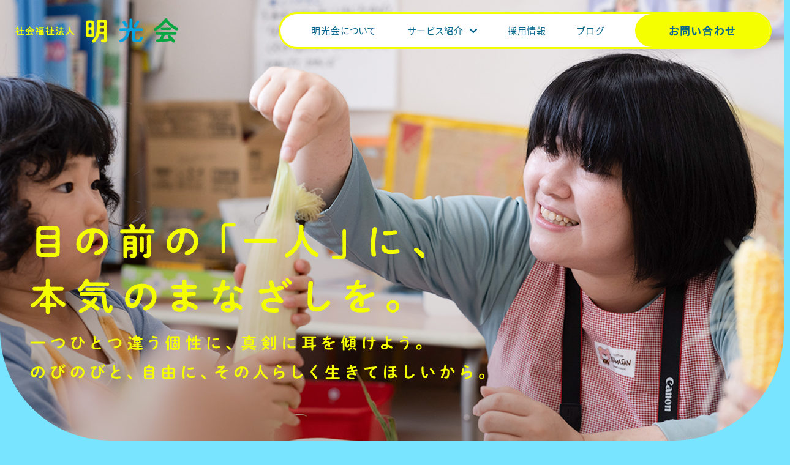

--- FILE ---
content_type: text/html; charset=UTF-8
request_url: https://meikoukai1970.com/people/people-05/
body_size: 8199
content:
<!DOCTYPE html>
<html>
<head>
<meta charset="UTF-8">
<meta name="viewport" content="width=device-width, initial-scale=1.0, maximum-scale=1.0, user-scalable=no">
<meta name="format-detection" content="telephone=no">
<meta name="google-site-verification" content="RED9mNt8uMCgqBkKVHGmm0q656b7vclDdQOHyctSrC4" />
<title>横溝 初花 | 社会福祉法人 明光会</title>
<script>
  (function(d) {
    var config = {
      kitId: 'cot4ftq',
      scriptTimeout: 3000,
      async: true
    },
    h=d.documentElement,t=setTimeout(function(){h.className=h.className.replace(/\bwf-loading\b/g,"")+" wf-inactive";},config.scriptTimeout),tk=d.createElement("script"),f=false,s=d.getElementsByTagName("script")[0],a;h.className+=" wf-loading";tk.src='https://use.typekit.net/'+config.kitId+'.js';tk.async=true;tk.onload=tk.onreadystatechange=function(){a=this.readyState;if(f||a&&a!="complete"&&a!="loaded")return;f=true;clearTimeout(t);try{Typekit.load(config)}catch(e){}};s.parentNode.insertBefore(tk,s)
  })(document);
</script>
<link rel="apple-touch-icon-precomposed" href="https://meikoukai1970.com/wp/wp-content/themes/meikoukai/img/icon.png" />
<link rel="icon" href="https://meikoukai1970.com/wp/wp-content/themes/meikoukai/img/favicon.ico" />
<link rel="shortcut icon" href="https://meikoukai1970.com/wp/wp-content/themes/meikoukai/img/favicon.ico">
<link rel="stylesheet" type="text/css" href="https://meikoukai1970.com/wp/wp-content/themes/meikoukai/css/script/slick.css" media="all" /><link rel="stylesheet" type="text/css" href="https://meikoukai1970.com/wp/wp-content/themes/meikoukai/css/script/slick-theme.css" media="all" /><meta name='robots' content='index, follow, max-image-preview:large, max-snippet:-1, max-video-preview:-1' />

	<!-- This site is optimized with the Yoast SEO plugin v26.8 - https://yoast.com/product/yoast-seo-wordpress/ -->
	<link rel="canonical" href="https://meikoukai1970.com/people/people-05/" />
	<meta property="og:locale" content="ja_JP" />
	<meta property="og:type" content="article" />
	<meta property="og:title" content="横溝 初花 | 社会福祉法人 明光会" />
	<meta property="og:url" content="https://meikoukai1970.com/people/people-05/" />
	<meta property="og:site_name" content="社会福祉法人 明光会" />
	<meta property="article:modified_time" content="2023-10-04T02:27:11+00:00" />
	<meta property="og:image" content="https://meikoukai1970.com/wp/wp-content/uploads/2023/09/33d85df36298aef3d3475e3a2cbd0a3d-4.jpg" />
	<meta property="og:image:width" content="660" />
	<meta property="og:image:height" content="800" />
	<meta property="og:image:type" content="image/jpeg" />
	<meta name="twitter:card" content="summary_large_image" />
	<script type="application/ld+json" class="yoast-schema-graph">{"@context":"https://schema.org","@graph":[{"@type":"WebPage","@id":"https://meikoukai1970.com/people/people-05/","url":"https://meikoukai1970.com/people/people-05/","name":"横溝 初花 | 社会福祉法人 明光会","isPartOf":{"@id":"https://meikoukai1970.com/#website"},"primaryImageOfPage":{"@id":"https://meikoukai1970.com/people/people-05/#primaryimage"},"image":{"@id":"https://meikoukai1970.com/people/people-05/#primaryimage"},"thumbnailUrl":"https://meikoukai1970.com/wp/wp-content/uploads/2023/09/33d85df36298aef3d3475e3a2cbd0a3d-4.jpg","datePublished":"2023-09-29T06:21:17+00:00","dateModified":"2023-10-04T02:27:11+00:00","breadcrumb":{"@id":"https://meikoukai1970.com/people/people-05/#breadcrumb"},"inLanguage":"ja","potentialAction":[{"@type":"ReadAction","target":["https://meikoukai1970.com/people/people-05/"]}]},{"@type":"ImageObject","inLanguage":"ja","@id":"https://meikoukai1970.com/people/people-05/#primaryimage","url":"https://meikoukai1970.com/wp/wp-content/uploads/2023/09/33d85df36298aef3d3475e3a2cbd0a3d-4.jpg","contentUrl":"https://meikoukai1970.com/wp/wp-content/uploads/2023/09/33d85df36298aef3d3475e3a2cbd0a3d-4.jpg","width":660,"height":800},{"@type":"BreadcrumbList","@id":"https://meikoukai1970.com/people/people-05/#breadcrumb","itemListElement":[{"@type":"ListItem","position":1,"name":"ホーム","item":"https://meikoukai1970.com/"},{"@type":"ListItem","position":2,"name":"横溝 初花"}]},{"@type":"WebSite","@id":"https://meikoukai1970.com/#website","url":"https://meikoukai1970.com/","name":"社会福祉法人 明光会","description":"目の前の「一人」に、本気のまなざしを。","potentialAction":[{"@type":"SearchAction","target":{"@type":"EntryPoint","urlTemplate":"https://meikoukai1970.com/?s={search_term_string}"},"query-input":{"@type":"PropertyValueSpecification","valueRequired":true,"valueName":"search_term_string"}}],"inLanguage":"ja"}]}</script>
	<!-- / Yoast SEO plugin. -->


<link rel='dns-prefetch' href='//ajax.googleapis.com' />
<link rel="alternate" title="oEmbed (JSON)" type="application/json+oembed" href="https://meikoukai1970.com/wp-json/oembed/1.0/embed?url=https%3A%2F%2Fmeikoukai1970.com%2Fpeople%2Fpeople-05%2F" />
<link rel="alternate" title="oEmbed (XML)" type="text/xml+oembed" href="https://meikoukai1970.com/wp-json/oembed/1.0/embed?url=https%3A%2F%2Fmeikoukai1970.com%2Fpeople%2Fpeople-05%2F&#038;format=xml" />
<style id='wp-img-auto-sizes-contain-inline-css' type='text/css'>
img:is([sizes=auto i],[sizes^="auto," i]){contain-intrinsic-size:3000px 1500px}
/*# sourceURL=wp-img-auto-sizes-contain-inline-css */
</style>
<style id='wp-block-library-inline-css' type='text/css'>
:root{--wp-block-synced-color:#7a00df;--wp-block-synced-color--rgb:122,0,223;--wp-bound-block-color:var(--wp-block-synced-color);--wp-editor-canvas-background:#ddd;--wp-admin-theme-color:#007cba;--wp-admin-theme-color--rgb:0,124,186;--wp-admin-theme-color-darker-10:#006ba1;--wp-admin-theme-color-darker-10--rgb:0,107,160.5;--wp-admin-theme-color-darker-20:#005a87;--wp-admin-theme-color-darker-20--rgb:0,90,135;--wp-admin-border-width-focus:2px}@media (min-resolution:192dpi){:root{--wp-admin-border-width-focus:1.5px}}.wp-element-button{cursor:pointer}:root .has-very-light-gray-background-color{background-color:#eee}:root .has-very-dark-gray-background-color{background-color:#313131}:root .has-very-light-gray-color{color:#eee}:root .has-very-dark-gray-color{color:#313131}:root .has-vivid-green-cyan-to-vivid-cyan-blue-gradient-background{background:linear-gradient(135deg,#00d084,#0693e3)}:root .has-purple-crush-gradient-background{background:linear-gradient(135deg,#34e2e4,#4721fb 50%,#ab1dfe)}:root .has-hazy-dawn-gradient-background{background:linear-gradient(135deg,#faaca8,#dad0ec)}:root .has-subdued-olive-gradient-background{background:linear-gradient(135deg,#fafae1,#67a671)}:root .has-atomic-cream-gradient-background{background:linear-gradient(135deg,#fdd79a,#004a59)}:root .has-nightshade-gradient-background{background:linear-gradient(135deg,#330968,#31cdcf)}:root .has-midnight-gradient-background{background:linear-gradient(135deg,#020381,#2874fc)}:root{--wp--preset--font-size--normal:16px;--wp--preset--font-size--huge:42px}.has-regular-font-size{font-size:1em}.has-larger-font-size{font-size:2.625em}.has-normal-font-size{font-size:var(--wp--preset--font-size--normal)}.has-huge-font-size{font-size:var(--wp--preset--font-size--huge)}.has-text-align-center{text-align:center}.has-text-align-left{text-align:left}.has-text-align-right{text-align:right}.has-fit-text{white-space:nowrap!important}#end-resizable-editor-section{display:none}.aligncenter{clear:both}.items-justified-left{justify-content:flex-start}.items-justified-center{justify-content:center}.items-justified-right{justify-content:flex-end}.items-justified-space-between{justify-content:space-between}.screen-reader-text{border:0;clip-path:inset(50%);height:1px;margin:-1px;overflow:hidden;padding:0;position:absolute;width:1px;word-wrap:normal!important}.screen-reader-text:focus{background-color:#ddd;clip-path:none;color:#444;display:block;font-size:1em;height:auto;left:5px;line-height:normal;padding:15px 23px 14px;text-decoration:none;top:5px;width:auto;z-index:100000}html :where(.has-border-color){border-style:solid}html :where([style*=border-top-color]){border-top-style:solid}html :where([style*=border-right-color]){border-right-style:solid}html :where([style*=border-bottom-color]){border-bottom-style:solid}html :where([style*=border-left-color]){border-left-style:solid}html :where([style*=border-width]){border-style:solid}html :where([style*=border-top-width]){border-top-style:solid}html :where([style*=border-right-width]){border-right-style:solid}html :where([style*=border-bottom-width]){border-bottom-style:solid}html :where([style*=border-left-width]){border-left-style:solid}html :where(img[class*=wp-image-]){height:auto;max-width:100%}:where(figure){margin:0 0 1em}html :where(.is-position-sticky){--wp-admin--admin-bar--position-offset:var(--wp-admin--admin-bar--height,0px)}@media screen and (max-width:600px){html :where(.is-position-sticky){--wp-admin--admin-bar--position-offset:0px}}

/*# sourceURL=wp-block-library-inline-css */
</style><style id='global-styles-inline-css' type='text/css'>
:root{--wp--preset--aspect-ratio--square: 1;--wp--preset--aspect-ratio--4-3: 4/3;--wp--preset--aspect-ratio--3-4: 3/4;--wp--preset--aspect-ratio--3-2: 3/2;--wp--preset--aspect-ratio--2-3: 2/3;--wp--preset--aspect-ratio--16-9: 16/9;--wp--preset--aspect-ratio--9-16: 9/16;--wp--preset--color--black: #000000;--wp--preset--color--cyan-bluish-gray: #abb8c3;--wp--preset--color--white: #ffffff;--wp--preset--color--pale-pink: #f78da7;--wp--preset--color--vivid-red: #cf2e2e;--wp--preset--color--luminous-vivid-orange: #ff6900;--wp--preset--color--luminous-vivid-amber: #fcb900;--wp--preset--color--light-green-cyan: #7bdcb5;--wp--preset--color--vivid-green-cyan: #00d084;--wp--preset--color--pale-cyan-blue: #8ed1fc;--wp--preset--color--vivid-cyan-blue: #0693e3;--wp--preset--color--vivid-purple: #9b51e0;--wp--preset--gradient--vivid-cyan-blue-to-vivid-purple: linear-gradient(135deg,rgb(6,147,227) 0%,rgb(155,81,224) 100%);--wp--preset--gradient--light-green-cyan-to-vivid-green-cyan: linear-gradient(135deg,rgb(122,220,180) 0%,rgb(0,208,130) 100%);--wp--preset--gradient--luminous-vivid-amber-to-luminous-vivid-orange: linear-gradient(135deg,rgb(252,185,0) 0%,rgb(255,105,0) 100%);--wp--preset--gradient--luminous-vivid-orange-to-vivid-red: linear-gradient(135deg,rgb(255,105,0) 0%,rgb(207,46,46) 100%);--wp--preset--gradient--very-light-gray-to-cyan-bluish-gray: linear-gradient(135deg,rgb(238,238,238) 0%,rgb(169,184,195) 100%);--wp--preset--gradient--cool-to-warm-spectrum: linear-gradient(135deg,rgb(74,234,220) 0%,rgb(151,120,209) 20%,rgb(207,42,186) 40%,rgb(238,44,130) 60%,rgb(251,105,98) 80%,rgb(254,248,76) 100%);--wp--preset--gradient--blush-light-purple: linear-gradient(135deg,rgb(255,206,236) 0%,rgb(152,150,240) 100%);--wp--preset--gradient--blush-bordeaux: linear-gradient(135deg,rgb(254,205,165) 0%,rgb(254,45,45) 50%,rgb(107,0,62) 100%);--wp--preset--gradient--luminous-dusk: linear-gradient(135deg,rgb(255,203,112) 0%,rgb(199,81,192) 50%,rgb(65,88,208) 100%);--wp--preset--gradient--pale-ocean: linear-gradient(135deg,rgb(255,245,203) 0%,rgb(182,227,212) 50%,rgb(51,167,181) 100%);--wp--preset--gradient--electric-grass: linear-gradient(135deg,rgb(202,248,128) 0%,rgb(113,206,126) 100%);--wp--preset--gradient--midnight: linear-gradient(135deg,rgb(2,3,129) 0%,rgb(40,116,252) 100%);--wp--preset--font-size--small: 13px;--wp--preset--font-size--medium: 20px;--wp--preset--font-size--large: 36px;--wp--preset--font-size--x-large: 42px;--wp--preset--spacing--20: 0.44rem;--wp--preset--spacing--30: 0.67rem;--wp--preset--spacing--40: 1rem;--wp--preset--spacing--50: 1.5rem;--wp--preset--spacing--60: 2.25rem;--wp--preset--spacing--70: 3.38rem;--wp--preset--spacing--80: 5.06rem;--wp--preset--shadow--natural: 6px 6px 9px rgba(0, 0, 0, 0.2);--wp--preset--shadow--deep: 12px 12px 50px rgba(0, 0, 0, 0.4);--wp--preset--shadow--sharp: 6px 6px 0px rgba(0, 0, 0, 0.2);--wp--preset--shadow--outlined: 6px 6px 0px -3px rgb(255, 255, 255), 6px 6px rgb(0, 0, 0);--wp--preset--shadow--crisp: 6px 6px 0px rgb(0, 0, 0);}:where(.is-layout-flex){gap: 0.5em;}:where(.is-layout-grid){gap: 0.5em;}body .is-layout-flex{display: flex;}.is-layout-flex{flex-wrap: wrap;align-items: center;}.is-layout-flex > :is(*, div){margin: 0;}body .is-layout-grid{display: grid;}.is-layout-grid > :is(*, div){margin: 0;}:where(.wp-block-columns.is-layout-flex){gap: 2em;}:where(.wp-block-columns.is-layout-grid){gap: 2em;}:where(.wp-block-post-template.is-layout-flex){gap: 1.25em;}:where(.wp-block-post-template.is-layout-grid){gap: 1.25em;}.has-black-color{color: var(--wp--preset--color--black) !important;}.has-cyan-bluish-gray-color{color: var(--wp--preset--color--cyan-bluish-gray) !important;}.has-white-color{color: var(--wp--preset--color--white) !important;}.has-pale-pink-color{color: var(--wp--preset--color--pale-pink) !important;}.has-vivid-red-color{color: var(--wp--preset--color--vivid-red) !important;}.has-luminous-vivid-orange-color{color: var(--wp--preset--color--luminous-vivid-orange) !important;}.has-luminous-vivid-amber-color{color: var(--wp--preset--color--luminous-vivid-amber) !important;}.has-light-green-cyan-color{color: var(--wp--preset--color--light-green-cyan) !important;}.has-vivid-green-cyan-color{color: var(--wp--preset--color--vivid-green-cyan) !important;}.has-pale-cyan-blue-color{color: var(--wp--preset--color--pale-cyan-blue) !important;}.has-vivid-cyan-blue-color{color: var(--wp--preset--color--vivid-cyan-blue) !important;}.has-vivid-purple-color{color: var(--wp--preset--color--vivid-purple) !important;}.has-black-background-color{background-color: var(--wp--preset--color--black) !important;}.has-cyan-bluish-gray-background-color{background-color: var(--wp--preset--color--cyan-bluish-gray) !important;}.has-white-background-color{background-color: var(--wp--preset--color--white) !important;}.has-pale-pink-background-color{background-color: var(--wp--preset--color--pale-pink) !important;}.has-vivid-red-background-color{background-color: var(--wp--preset--color--vivid-red) !important;}.has-luminous-vivid-orange-background-color{background-color: var(--wp--preset--color--luminous-vivid-orange) !important;}.has-luminous-vivid-amber-background-color{background-color: var(--wp--preset--color--luminous-vivid-amber) !important;}.has-light-green-cyan-background-color{background-color: var(--wp--preset--color--light-green-cyan) !important;}.has-vivid-green-cyan-background-color{background-color: var(--wp--preset--color--vivid-green-cyan) !important;}.has-pale-cyan-blue-background-color{background-color: var(--wp--preset--color--pale-cyan-blue) !important;}.has-vivid-cyan-blue-background-color{background-color: var(--wp--preset--color--vivid-cyan-blue) !important;}.has-vivid-purple-background-color{background-color: var(--wp--preset--color--vivid-purple) !important;}.has-black-border-color{border-color: var(--wp--preset--color--black) !important;}.has-cyan-bluish-gray-border-color{border-color: var(--wp--preset--color--cyan-bluish-gray) !important;}.has-white-border-color{border-color: var(--wp--preset--color--white) !important;}.has-pale-pink-border-color{border-color: var(--wp--preset--color--pale-pink) !important;}.has-vivid-red-border-color{border-color: var(--wp--preset--color--vivid-red) !important;}.has-luminous-vivid-orange-border-color{border-color: var(--wp--preset--color--luminous-vivid-orange) !important;}.has-luminous-vivid-amber-border-color{border-color: var(--wp--preset--color--luminous-vivid-amber) !important;}.has-light-green-cyan-border-color{border-color: var(--wp--preset--color--light-green-cyan) !important;}.has-vivid-green-cyan-border-color{border-color: var(--wp--preset--color--vivid-green-cyan) !important;}.has-pale-cyan-blue-border-color{border-color: var(--wp--preset--color--pale-cyan-blue) !important;}.has-vivid-cyan-blue-border-color{border-color: var(--wp--preset--color--vivid-cyan-blue) !important;}.has-vivid-purple-border-color{border-color: var(--wp--preset--color--vivid-purple) !important;}.has-vivid-cyan-blue-to-vivid-purple-gradient-background{background: var(--wp--preset--gradient--vivid-cyan-blue-to-vivid-purple) !important;}.has-light-green-cyan-to-vivid-green-cyan-gradient-background{background: var(--wp--preset--gradient--light-green-cyan-to-vivid-green-cyan) !important;}.has-luminous-vivid-amber-to-luminous-vivid-orange-gradient-background{background: var(--wp--preset--gradient--luminous-vivid-amber-to-luminous-vivid-orange) !important;}.has-luminous-vivid-orange-to-vivid-red-gradient-background{background: var(--wp--preset--gradient--luminous-vivid-orange-to-vivid-red) !important;}.has-very-light-gray-to-cyan-bluish-gray-gradient-background{background: var(--wp--preset--gradient--very-light-gray-to-cyan-bluish-gray) !important;}.has-cool-to-warm-spectrum-gradient-background{background: var(--wp--preset--gradient--cool-to-warm-spectrum) !important;}.has-blush-light-purple-gradient-background{background: var(--wp--preset--gradient--blush-light-purple) !important;}.has-blush-bordeaux-gradient-background{background: var(--wp--preset--gradient--blush-bordeaux) !important;}.has-luminous-dusk-gradient-background{background: var(--wp--preset--gradient--luminous-dusk) !important;}.has-pale-ocean-gradient-background{background: var(--wp--preset--gradient--pale-ocean) !important;}.has-electric-grass-gradient-background{background: var(--wp--preset--gradient--electric-grass) !important;}.has-midnight-gradient-background{background: var(--wp--preset--gradient--midnight) !important;}.has-small-font-size{font-size: var(--wp--preset--font-size--small) !important;}.has-medium-font-size{font-size: var(--wp--preset--font-size--medium) !important;}.has-large-font-size{font-size: var(--wp--preset--font-size--large) !important;}.has-x-large-font-size{font-size: var(--wp--preset--font-size--x-large) !important;}
/*# sourceURL=global-styles-inline-css */
</style>

<style id='classic-theme-styles-inline-css' type='text/css'>
/*! This file is auto-generated */
.wp-block-button__link{color:#fff;background-color:#32373c;border-radius:9999px;box-shadow:none;text-decoration:none;padding:calc(.667em + 2px) calc(1.333em + 2px);font-size:1.125em}.wp-block-file__button{background:#32373c;color:#fff;text-decoration:none}
/*# sourceURL=/wp-includes/css/classic-themes.min.css */
</style>
<link rel='stylesheet' id='style-css' href='https://meikoukai1970.com/wp/wp-content/themes/meikoukai/style.css?ver=6.9' type='text/css' media='all' />
<link rel='stylesheet' id='base-css' href='https://meikoukai1970.com/wp/wp-content/themes/meikoukai/css/base.css?ver=6.9' type='text/css' media='all' />
<link rel='stylesheet' id='page-css' href='https://meikoukai1970.com/wp/wp-content/themes/meikoukai/css/next.css?ver=6.9' type='text/css' media='all' />
<script type="text/javascript" src="//ajax.googleapis.com/ajax/libs/jquery/3.3.1/jquery.min.js?ver=3.3.1" id="jquery-js"></script>
<script type="text/javascript" src="https://meikoukai1970.com/wp/wp-content/themes/meikoukai/js/jquery.easing.1.3.js?ver=6.9" id="easing-js"></script>
<script type="text/javascript" src="https://meikoukai1970.com/wp/wp-content/themes/meikoukai/js/jquery.smoothScroll.js?ver=6.9" id="smoothScroll-js"></script>
<script type="text/javascript" src="https://meikoukai1970.com/wp/wp-content/themes/meikoukai/js/emergence.min.js?ver=6.9" id="emergence-js"></script>
<script type="text/javascript" src="https://meikoukai1970.com/wp/wp-content/themes/meikoukai/js/effects.js?ver=6.9" id="effects-js"></script>
<link rel="https://api.w.org/" href="https://meikoukai1970.com/wp-json/" /><link rel="alternate" title="JSON" type="application/json" href="https://meikoukai1970.com/wp-json/wp/v2/people/100" /><link rel='shortlink' href='https://meikoukai1970.com/?p=100' />
<script src="https://meikoukai1970.com/wp/wp-content/themes/meikoukai/js/slick.min.js"></script><script>$(function(){$(".slides").slick({autoplay:!0,autoplaySpeed:4e3,speed:500,arrows:!1,dots:!1,fade:!0,infinite:!0,slidesToShow:1,slidesToScroll:1,pauseOnHover:!1,centerMode:!1,variableWidth:!1,swipeToSlide:!0})});</script></head>
<body>
<header class="next">
	<h2 class="head-logo"><a href="https://meikoukai1970.com"><img src="https://meikoukai1970.com/wp/wp-content/themes/meikoukai/img/common/logo.svg" alt="社会福祉法人 明光会"></a></h2>
	<nav class="head-nav">
		<ul>
			<li><a href="https://meikoukai1970.com/about/">明光会について</a></li>
			<li>
				<a href="javascript:void(0)">サービス紹介</a>
				<ul>
					<li><a href="https://meikoukai1970.com/service/aozora/">障害者支援</a></li>
					<li><a href="https://meikoukai1970.com/service/nursery/">保育</a></li>
				</ul>
			</li>
			<li><a href="https://meikoukai1970.com/recruit/">採用情報</a></li>
			<li><a href="https://meikoukai1970.com/blog/">ブログ</a></li>
		</ul>
		<a href="https://meikoukai1970.com/contact/" class="btn yellow w220">お問い合わせ</a>
	</nav>
</header><div id="mainimg" class="top">
  <div class="item-slides slides">
    <div><span class="item-bg parallax">
      <picture>
        <source media="(max-width: 700px)" srcset="https://meikoukai1970.com/wp/wp-content/themes/meikoukai/img/top/bg-kv_01_sp.jpg">
        <source media="(min-width: 701px)" srcset="https://meikoukai1970.com/wp/wp-content/themes/meikoukai/img/top/bg-kv_01.jpg">
        <img src="https://meikoukai1970.com/wp/wp-content/themes/meikoukai/img/top/bg-kv_01.jpg" width="2160" height="1260" alt="">
      </picture>
    </span></div>
    <div><span class="item-bg parallax"><img src="https://meikoukai1970.com/wp/wp-content/themes/meikoukai/img/top/bg-kv_02.jpg" alt=""></span></div>
    <div><span class="item-bg parallax">
      <picture>
        <source media="(max-width: 700px)" srcset="https://meikoukai1970.com/wp/wp-content/themes/meikoukai/img/top/bg-kv_03_sp.jpg">
        <source media="(min-width: 701px)" srcset="https://meikoukai1970.com/wp/wp-content/themes/meikoukai/img/top/bg-kv_03.jpg">
        <img src="https://meikoukai1970.com/wp/wp-content/themes/meikoukai/img/top/bg-kv_03.jpg" width="2160" height="1260" alt="">
      </picture>
    </span></div>
  </div>
  <div class="item-text eg">
    <h2><img src="https://meikoukai1970.com/wp/wp-content/themes/meikoukai/img/top/hd-kv.svg" alt="目の前の「一人」に、本気のまなざしを。"></h2>
    <h3><img src="https://meikoukai1970.com/wp/wp-content/themes/meikoukai/img/top/txt-kv.svg" alt="一つひとつ違う個性に、真剣に耳を傾けよう。のびのびと、自由に、その人らしく生きてほしいから。"></h3>
  </div>
</div>
<main class="top">
  <section id="about">
    <div class="item-cloud">
      <p class="eg"><img src="https://meikoukai1970.com/wp/wp-content/themes/meikoukai/img/top/img-cloud_01.png" srcset="https://meikoukai1970.com/wp/wp-content/themes/meikoukai/img/top/img-cloud_01.png 1x,https://meikoukai1970.com/wp/wp-content/themes/meikoukai/img/top/img-cloud_01@2x.png 2x" width="1136" height="623" alt=""></p>
      <p class="eg"><img src="https://meikoukai1970.com/wp/wp-content/themes/meikoukai/img/top/img-cloud_02.png" srcset="https://meikoukai1970.com/wp/wp-content/themes/meikoukai/img/top/img-cloud_02.png 1x,https://meikoukai1970.com/wp/wp-content/themes/meikoukai/img/top/img-cloud_02@2x.png 2x" width="418" height="202" alt=""></p>
      <p class="eg"><img src="https://meikoukai1970.com/wp/wp-content/themes/meikoukai/img/top/img-cloud_03.png" srcset="https://meikoukai1970.com/wp/wp-content/themes/meikoukai/img/top/img-cloud_03.png 1x,https://meikoukai1970.com/wp/wp-content/themes/meikoukai/img/top/img-cloud_03@2x.png 2x" width="1467" height="601" alt=""></p>
    </div>
    <div class="content">
      <div class="item-hd">
        <h2 class="heading-lv01 eg">
          <span>明光会について</span>
          <span>SERVICE</span>
        </h2>
      </div>
      <section class="item-content">
        <section class="item-list">
          <div class="item-text eg">
            <h3>障害者支援</h3>
            <p>誰もが自由に遊びに来たり、散歩の途中で立ち寄ったりできる間口の大きな家のように、浅口市に住む障害のある方の心の拠り所や居場所となる暮らし作りを目指して、障害福祉事業を運営しています。</p>
            <div class="btn-block left"><a href="https://meikoukai1970.com/service/aozora/" class="btn w220">詳しく見る</a></div>
          </div>
          <p class="item-img eg"><img src="https://meikoukai1970.com/wp/wp-content/themes/meikoukai/img/top/pict-about_01.jpg" srcset="https://meikoukai1970.com/wp/wp-content/themes/meikoukai/img/top/pict-about_01.jpg 1x,https://meikoukai1970.com/wp/wp-content/themes/meikoukai/img/top/pict-about_01@2x.jpg 2x" width="540" height="620" alt=""></p>
        </section>
        <section class="item-list">
          <div class="item-text eg">
            <h3>保育</h3>
            <p>人生のスタートラインに立つ子供たちの成長を育むために、子育てに関わる全ての人を敬い、いつくしみながら、保護者、職員、そして子供たちの笑い声が響き合う保育事業を運営しています。</p>
            <div class="btn-block left"><a href="https://meikoukai1970.com/service/nursery/" class="btn w220">詳しく見る</a></div>
          </div>
          <p class="item-img eg"><img src="https://meikoukai1970.com/wp/wp-content/themes/meikoukai/img/top/pict-about_02.jpg" srcset="https://meikoukai1970.com/wp/wp-content/themes/meikoukai/img/top/pict-about_02.jpg 1x,https://meikoukai1970.com/wp/wp-content/themes/meikoukai/img/top/pict-about_02@2x.jpg 2x" width="540" height="620" alt=""></p>
        </section>
      </section>
    </div>
  </section>
  <section id="recruit">
    <div class="content">
      <div class="item-hd">
        <h2 class="heading-lv01 eg">
          <span>採用情報</span>
          <span>RECRUIT</span>
        </h2>
      </div>
      <div class="item-text eg-parent">
        <p>子供たち、障害のある方たちの成長や喜びを共に創っていく仲間を募集しています。</p>
      </div>
      <div class="item-picts eg">
        <ul>
          <li><img src="https://meikoukai1970.com/wp/wp-content/themes/meikoukai/img/top/pict-recruit_01.jpg" srcset="https://meikoukai1970.com/wp/wp-content/themes/meikoukai/img/top/pict-recruit_01.jpg 1x,https://meikoukai1970.com/wp/wp-content/themes/meikoukai/img/top/pict-recruit_01@2x.jpg 2x" width="360" height="360" alt=""></li>
          <li><img src="https://meikoukai1970.com/wp/wp-content/themes/meikoukai/img/top/pict-recruit_02.jpg" srcset="https://meikoukai1970.com/wp/wp-content/themes/meikoukai/img/top/pict-recruit_02.jpg 1x,https://meikoukai1970.com/wp/wp-content/themes/meikoukai/img/top/pict-recruit_02@2x.jpg 2x" width="360" height="360" alt=""></li>
          <li><img src="https://meikoukai1970.com/wp/wp-content/themes/meikoukai/img/top/pict-recruit_03.jpg" srcset="https://meikoukai1970.com/wp/wp-content/themes/meikoukai/img/top/pict-recruit_03.jpg 1x,https://meikoukai1970.com/wp/wp-content/themes/meikoukai/img/top/pict-recruit_03@2x.jpg 2x" width="360" height="360" alt=""></li>
          <li><img src="https://meikoukai1970.com/wp/wp-content/themes/meikoukai/img/top/pict-recruit_04.jpg" srcset="https://meikoukai1970.com/wp/wp-content/themes/meikoukai/img/top/pict-recruit_04.jpg 1x,https://meikoukai1970.com/wp/wp-content/themes/meikoukai/img/top/pict-recruit_04@2x.jpg 2x" width="360" height="360" alt=""></li>
        </ul>
      </div>
      <div class="item-btn btn-block eg"><a href="https://meikoukai1970.com/recruit/" target="_blank" class="btn orange w220">詳しく見る</a></div>
    </div>
  </section>
  <section id="blog">
    <div class="content">
      <h2 class="heading-lv01 eg">
        <span>明光会ブログ</span>
        <span>BLOG</span>
      </h2>
                        <ul class="blog-list">
                              <li class="eg">
              <p class="item-img"><a href="https://meikoukai1970.com/post-3577/">
                      <img src="https://meikoukai1970.com/wp/wp-content/uploads/2026/01/tlnk-20260107153437_68ce8047-44ac-43d3-a17e-111cf9d3a88a-333x240.jpg"
        srcset='https://meikoukai1970.com/wp/wp-content/uploads/2026/01/tlnk-20260107153437_68ce8047-44ac-43d3-a17e-111cf9d3a88a-333x240.jpg 1x,https://meikoukai1970.com/wp/wp-content/uploads/2026/01/tlnk-20260107153437_68ce8047-44ac-43d3-a17e-111cf9d3a88a-666x480.jpg 2x'
         height="240" width="333" class="" >
                </a></p>
            <div class="item-text">
        <a href="https://meikoukai1970.com/post-3577/" class="title">&#x1f434;新春&#x1f38d;</a>
        <p>&#x1f38d;あけましておめでとうございます&#x1f38d; 本年もよろし [&hellip;]</p>                              <a href="https://meikoukai1970.com/category/everyday/" class="cat">日常</a>
                          <time datetime="2026-01-07">2026/01/07</time>
      </div>
    </li>
                                <li class="eg">
              <p class="item-img"><a href="https://meikoukai1970.com/post-3563/">
                      <img src="https://meikoukai1970.com/wp/wp-content/uploads/2026/01/DSC07414-333x240.jpg"
        srcset='https://meikoukai1970.com/wp/wp-content/uploads/2026/01/DSC07414-333x240.jpg 1x,https://meikoukai1970.com/wp/wp-content/uploads/2026/01/DSC07414-666x480.jpg 2x'
         height="240" width="333" class="" >
                </a></p>
            <div class="item-text">
        <a href="https://meikoukai1970.com/post-3563/" class="title">事例研究発表会の開催報告【あお空】</a>
        <p>今回で２回目の開催となる事例研究発表会。会のコンセプトは、「福祉の内側を、社会の [&hellip;]</p>                              <a href="https://meikoukai1970.com/category/activity/" class="cat">活動</a>
                          <time datetime="2026-01-06">2026/01/06</time>
      </div>
    </li>
                                <li class="eg">
            <div class="item-text">
        <a href="https://meikoukai1970.com/post-3559/" class="title">同意と共感【あお空】</a>
        <p>【story】＃ケアマネジメント実践集 ～同意と共感～ Aさんは、自身の気持ちを [&hellip;]</p>                              <a href="https://meikoukai1970.com/category/everyday/" class="cat">日常</a>
                          <time datetime="2026-01-06">2026/01/06</time>
      </div>
    </li>
                                <li class="eg">
              <p class="item-img"><a href="https://meikoukai1970.com/post-3463/">
                      <img src="https://meikoukai1970.com/wp/wp-content/uploads/2025/12/63294fe19d90c6ebb42fe56fd0f18ff7-333x240.png"
        srcset='https://meikoukai1970.com/wp/wp-content/uploads/2025/12/63294fe19d90c6ebb42fe56fd0f18ff7-333x240.png 1x,https://meikoukai1970.com/wp/wp-content/uploads/2025/12/63294fe19d90c6ebb42fe56fd0f18ff7-666x480.png 2x'
         height="240" width="333" class="" >
                </a></p>
            <div class="item-text">
        <a href="https://meikoukai1970.com/post-3463/" class="title">クリスマス会&#x1f384;&#x1f385;</a>
        <p>保育園では１２月２３日に３未さん、３上さんそれぞれでクリスマス会をしました！ ま [&hellip;]</p>                              <a href="https://meikoukai1970.com/category/activity/" class="cat">活動</a>
                          <time datetime="2025-12-26">2025/12/26</time>
      </div>
    </li>
                        </ul>
          <div class="btn-block eg"><a href="https://meikoukai1970.com/blog/" class="btn w220">一覧へ</a></div>
                  </div>
  </section>
</main>
<footer>
	<div class="foot-contact">
		<h2>
			<span>お問い合わせ</span>
			<span>CONTACT</span>
		</h2>
		<div class="btn-block">
			<a href="tel:0865427071" class="btn green tel w270">0865-42-7071</a>
			<a href="https://meikoukai1970.com/contact/" class="btn green mail w270">お問い合わせフォーム</a>
		</div>
	</div>
	<small class="foot-copy">Copyright © meikoukai. All Rights Reserved.</small>
</footer>
<script type="speculationrules">
{"prefetch":[{"source":"document","where":{"and":[{"href_matches":"/*"},{"not":{"href_matches":["/wp/wp-*.php","/wp/wp-admin/*","/wp/wp-content/uploads/*","/wp/wp-content/*","/wp/wp-content/plugins/*","/wp/wp-content/themes/meikoukai/*","/*\\?(.+)"]}},{"not":{"selector_matches":"a[rel~=\"nofollow\"]"}},{"not":{"selector_matches":".no-prefetch, .no-prefetch a"}}]},"eagerness":"conservative"}]}
</script>
<script type="text/javascript" src="https://meikoukai1970.com/wp/wp-content/themes/meikoukai/js/picturefill.min.js?ver=6.9" id="picturefill-js"></script>
</body>
</html>

--- FILE ---
content_type: text/css
request_url: https://meikoukai1970.com/wp/wp-content/themes/meikoukai/css/base.css?ver=6.9
body_size: 10642
content:
@charset "UTF-8";
/* CSS Document */
/* Body Html Fonts
------------------------------------------------------------*/
html {
  font-family: "noto-sans-cjk-jp", "游ゴシック体", "Yu Gothic", YuGothic, "ヒラギノ角ゴ Pro", "Hiragino Kaku Gothic Pro", "メイリオ", Meiryo, Osaka, "ＭＳ Ｐゴシック", "MS PGothic", sans-serif;
  font-weight: 400;
  font-size: 15px;
  background: #79e4ff;
}

@media screen and (max-width: 700px) {
  html {
    font-size: 14px;
  }
}

body {
  width: 100%;
  height: 100%;
  overflow-x: hidden;
  position: relative;
  -webkit-text-size-adjust: none;
  -webkit-font-smoothing: antialiased;
  -moz-osx-font-smoothing: grayscale;
  color: #04668e;
  line-height: 2;
  font-feature-settings: "palt" 1;
  letter-spacing: 0.06em;
}

body.fixed {
  position: fixed;
}

body a {
  color: #00b5d0;
  text-decoration: none;
  transition: color 0.3s ease;
}

body a:hover {
  text-decoration: underline;
}

body a img {
  transition: opacity 0.3s ease;
  backface-visibility: hidden;
}

body a img:hover {
  opacity: 0.7;
}

body img, body picture {
  max-width: 100%;
  height: auto;
  vertical-align: top;
}

body iframe {
  vertical-align: top;
}

body .wrap {
  width: 1200px;
  max-width: 100%;
  margin-left: auto;
  margin-right: auto;
  position: relative;
}

body ::selection {
  background: rgba(0, 181, 208, 0.2);
  /* Safari */
}

body ::-moz-selection {
  background: rgba(0, 181, 208, 0.2);
  /* Firefox */
}

/* header
------------------------------------------------------------*/
header {
  position: absolute;
  z-index: 10;
  width: 100%;
  padding-left: 25px;
  padding-right: 20px;
  padding-top: 20px;
  top: 0;
  left: 0;
  display: flex;
  -webkit-box-align: center;
  -ms-flex-align: center;
  align-items: center;
  box-sizing: border-box;
}

header .head-logo {
  margin-right: auto;
}

header .head-nav {
  display: flex;
  background: #FFF;
  border: 3px solid #f6ff00;
  border-radius: 30px;
  height: 60px;
  box-sizing: border-box;
}

header .head-nav > ul {
  display: flex;
  -webkit-box-align: center;
  -ms-flex-align: center;
  align-items: center;
  padding-left: 50px;
  padding-right: 50px;
}

header .head-nav > ul > li {
  position: relative;
  display: flex;
  -webkit-box-align: center;
  -ms-flex-align: center;
  align-items: center;
}

header .head-nav > ul > li .toggle {
  content: "";
  width: 12px;
  height: 7px;
  background: no-repeat center/auto;
  background-image: url(../img/common/arrow-nav.svg);
  margin-left: 10px;
  transition: all 0.3s ease;
}

header .head-nav > ul > li:not(:last-child) {
  margin-right: 50px;
}

header .head-nav > ul > li a {
  font-size: 15px;
  font-size: 1rem;
  color: #04668e;
}

@media screen and (min-width: 901px) {
  header .head-nav > ul > li ul {
    position: absolute;
    left: 0;
    top: calc(100% + 10px);
    width: 200px;
    opacity: 0;
    visibility: hidden;
    transition: all 0.3s ease;
    transform: translateY(10px);
    border: 2px solid #f6ff00;
    padding: 20px;
    box-sizing: border-box;
    border-radius: 10px;
    background: #FFF;
  }
  header .head-nav > ul > li ul:before {
    content: "";
    display: block;
    position: absolute;
    left: 0;
    width: 100%;
    height: 10px;
    bottom: 100%;
  }
  header .head-nav > ul > li ul li:not(:last-child) {
    border-bottom: 1px dotted #38a7d4;
    padding-bottom: 10px;
    margin-bottom: 10px;
  }
  header .head-nav > ul > li:hover .toggle {
    transform: rotate(180deg);
    transform-origin: center center;
  }
  header .head-nav > ul > li:hover ul {
    opacity: 1;
    visibility: visible;
    transform: translateY(0);
  }
}

header .head-nav .btn, header .head-nav .wp-element-button {
  height: auto;
}

header .head-menu, header .head-hidden {
  display: none;
}

@media screen and (min-width: 701px) and (max-width: 1200px) {
  header {
    padding-left: 20px;
    padding-right: 10px;
  }
  header .head-logo {
    width: 240px;
  }
  header .head-nav > ul {
    padding-left: 25px;
    padding-right: 25px;
  }
  header .head-nav > ul > li:not(:last-child) {
    margin-right: 25px;
  }
  header .head-nav .btn, header .head-nav .wp-element-button {
    width: 160px;
  }
}

@media screen and (max-width: 900px) {
  header {
    padding-left: 10px;
    padding-right: 0;
    padding-top: 0;
    position: fixed;
  }
  header .head-logo {
    width: 200px;
  }
  header .head-nav {
    display: none;
  }
  header .head-menu {
    margin-left: auto;
    display: flex;
    -webkit-box-orient: vertical;
    flex-direction: column;
    -webkit-box-pack: center;
    -ms-flex-pack: center;
    justify-content: center;
    -webkit-box-align: center;
    -ms-flex-align: center;
    align-items: center;
    top: 0;
    height: 60px;
    width: 60px;
    text-align: center;
    box-sizing: border-box;
    z-index: 2;
    cursor: pointer;
    overflow: hidden;
    background: #00b5d0;
    transition: all 0.3s ease;
    border-radius: 0 0 0 14px;
  }
  header .head-menu span {
    display: block;
    width: 26px;
    height: 2px;
    margin: 0 auto;
    background-color: #FFF;
    transition: all 0.3s ease;
  }
  header .head-menu span:last-child {
    margin-bottom: 0;
  }
  header .head-menu span.top {
    transform: translateY(-8px);
  }
  header .head-menu span.middle {
    margin-top: -2px;
    left: 0;
    position: relative;
  }
  header .head-menu span.bottom {
    margin-top: -2px;
    transform: translateY(8px);
  }
  header .head-hidden {
    display: block;
    transition: all 0.3s ease;
    position: fixed;
    top: 0;
    width: 200px;
    height: 100%;
    right: 0;
    background: #FFF;
    z-index: 2;
    pointer-events: none;
    transform: translateX(100%);
    overflow-y: auto;
  }
  header .head-hidden nav {
    display: block;
    height: auto;
    border: none;
    border-radius: 0;
  }
  header .head-hidden nav > ul {
    display: block;
    padding: 0;
  }
  header .head-hidden nav > ul > li {
    display: flex;
    -webkit-box-pack: justify;
    -ms-flex-pack: justify;
    justify-content: space-between;
    flex-wrap: wrap;
  }
  header .head-hidden nav > ul > li:not(:last-child) {
    margin-right: 0;
    border-bottom: 1px dotted #38a7d4;
  }
  header .head-hidden nav > ul > li > a {
    padding-left: 10px;
    height: 60px;
    display: flex;
    -webkit-box-align: center;
    -ms-flex-align: center;
    align-items: center;
    width: 10px;
    -ms-flex: 1 0 auto;
    flex-grow: 1;
  }
  header .head-hidden nav > ul > li .toggle {
    margin-left: 10px;
    -webkit-box-original-group: 2;
    -ms-flex-order: 2;
    order: 2;
    cursor: pointer;
    width: 50px;
    height: 60px;
    display: flex;
    -webkit-box-align: center;
    -ms-flex-align: center;
    align-items: center;
    -webkit-box-pack: center;
    -ms-flex-pack: center;
    justify-content: center;
  }
  header .head-hidden nav > ul > li ul {
    position: relative;
    -webkit-box-original-group: 3;
    -ms-flex-order: 3;
    order: 3;
    border-top: 1px dotted #38a7d4;
    width: 100%;
    padding: 15px;
    display: none;
  }
  header .head-hidden nav > ul > li ul li {
    font-size: 14px;
    font-size: 0.9333333333rem;
  }
  header .head-hidden nav > ul > li ul li:not(:last-child) {
    margin-bottom: 5px;
  }
  header .head-hidden nav > ul > li.active .toggle {
    transform: rotate(180deg);
    transform-origin: center center;
  }
  header .head-hidden nav > ul > li.active ul {
    display: block;
  }
  header .head-hidden nav .btn, header .head-hidden nav .wp-element-button {
    height: 50px;
    width: 100%;
    border-radius: 0;
  }
  header.active .head-menu {
    transform: translateX(-200px);
  }
  header.active .head-menu .middle {
    opacity: 0;
    left: 20px;
  }
  header.active .head-menu .top {
    transform: rotate(-45deg);
    transform-origin: center center;
  }
  header.active .head-menu .bottom {
    transform: rotate(45deg);
    transform-origin: center center;
  }
  header.active .head-hidden {
    pointer-events: auto;
    transform: translateX(0);
    box-shadow: -3px 0 5px 0 rgba(4, 102, 142, 0.3);
  }
}

/* footer
------------------------------------------------------------*/
footer {
  position: relative;
  padding: 100px 50px 40px;
  background: #79e4ff;
}

footer:before {
  content: "";
  display: block;
  position: absolute;
  left: 0;
  width: 100%;
  height: calc(100% + 160px);
  bottom: 0;
  background: url(../img/common/bg-foot.png) no-repeat center top/2440px auto;
  pointer-events: none;
}

footer > * {
  position: relative;
  color: #FFF;
}

footer .foot-contact:not(:last-child) {
  margin-bottom: 200px;
}

footer .foot-contact h2 {
  text-align: center;
  line-height: 1.1;
  margin-bottom: 30px;
}

footer .foot-contact h2 span {
  display: block;
}

footer .foot-contact h2 span:nth-child(1) {
  font-size: 20px;
  font-size: 1.3333333333rem;
  font-weight: bold;
  margin-bottom: 10px;
}

footer .foot-contact h2 span:nth-child(2) {
  font-family: "stencil-creek", sans-serif;
  font-weight: 500;
  font-size: 68px;
  font-size: 4.5333333333rem;
}

footer .foot-copy {
  text-align: center;
  font-size: 11px;
  font-size: 0.7333333333rem;
  font-weight: bold;
  display: block;
}

@media screen and (max-width: 700px) {
  footer {
    padding: 40px 20px 20px;
  }
  footer:before {
    height: calc(100% + 100px);
    background-size: auto 100%;
  }
  footer .foot-contact:not(:last-child) {
    margin-bottom: 60px;
  }
  footer .foot-contact h2 {
    margin-bottom: 10px;
  }
  footer .foot-contact h2 span:nth-child(1) {
    font-size: 16px;
    font-size: 1.0666666667rem;
  }
  footer .foot-contact h2 span:nth-child(2) {
    font-size: 50px;
    font-size: 3.3333333333rem;
  }
  footer .foot-contact .btn-block {
    -webkit-box-orient: vertical;
    flex-direction: column;
  }
  footer .foot-copy {
    text-align: center;
    font-size: 11px;
    font-size: 0.7333333333rem;
    font-weight: bold;
    display: block;
  }
}

/* mainimg
------------------------------------------------------------*/
#mainimg.top {
  height: 840px;
  max-height: 100vh;
  padding: 0 50px 100px;
  box-sizing: border-box;
  display: flex;
  -webkit-box-align: end;
  -ms-flex-align: end;
  align-items: flex-end;
  position: relative;
}

#mainimg.top .item-slides {
  position: absolute;
  left: 0;
  top: 0;
  width: 100%;
  height: 100%;
  margin-bottom: 0;
  border-radius: 0 0 180px 180px;
  overflow: hidden;
}

#mainimg.top .item-slides .slick-list, #mainimg.top .item-slides .slick-track {
  height: 100%;
}

#mainimg.top .item-slides .slick-slide {
  overflow: hidden;
}

#mainimg.top .item-bg {
  position: absolute;
  left: 0;
  top: 0;
  width: 100%;
  height: 110%;
  background: no-repeat center / cover;
}

#mainimg.top .item-bg img {
  width: 100%;
  height: 100%;
  object-fit: cover;
}

#mainimg.top .item-text {
  width: 1200px;
  max-width: 100%;
  margin-left: auto;
  margin-right: auto;
  position: relative;
}

#mainimg.top .item-text h2:not(:last-child) {
  margin-bottom: 35px;
}

@media screen and (min-width: 701px) and (max-width: 1200px) {
  #mainimg.top {
    height: 700px;
    padding: 0 40px 10%;
  }
  #mainimg.top .item-slides {
    border-radius: 0 0 100px 100px;
  }
}

@media screen and (max-width: 700px) {
  #mainimg.top {
    height: 550px;
    padding: 0 20px 50px;
  }
  #mainimg.top .item-slides {
    border-radius: 0 0 60px 60px;
  }
  #mainimg.top .item-text h2:not(:last-child) {
    margin-bottom: 20px;
  }
}

#mainimg.next {
  height: 480px;
  position: relative;
  display: flex;
  -webkit-box-align: center;
  -ms-flex-align: center;
  align-items: center;
  -webkit-box-pack: center;
  -ms-flex-pack: center;
  justify-content: center;
  padding-left: 50px;
  padding-right: 50px;
}

#mainimg.next .item-bg {
  overflow: hidden;
  position: absolute;
  left: 0;
  top: 0;
  width: 100%;
  height: 100%;
  border-radius: 0 0 180px 180px;
  background: #FFF;
}

#mainimg.next .item-bg span {
  position: absolute;
  left: 0;
  top: 0;
  width: 100%;
  height: 110%;
  background: no-repeat center / cover;
}

#mainimg.next .item-hd {
  position: relative;
  font-family: "stencil-creek", sans-serif;
  font-weight: 500;
  font-size: 80px;
  font-size: 5.3333333333rem;
  color: #f6ff00;
  line-height: 1;
  text-align: center;
}

@media screen and (min-width: 701px) and (max-width: 1200px) {
  #mainimg.next {
    padding-left: 40px;
    padding-right: 40px;
    height: 350px;
  }
  #mainimg.next .item-bg {
    border-radius: 0 0 100px 100px;
  }
  #mainimg.next .item-hd {
    font-size: 70px;
    font-size: 4.6666666667rem;
  }
}

@media screen and (max-width: 700px) {
  #mainimg.next {
    padding-left: 20px;
    padding-right: 20px;
    height: 200px;
  }
  #mainimg.next .item-bg {
    border-radius: 0 0 60px 60px;
  }
  #mainimg.next .item-hd {
    font-size: 50px;
    font-size: 3.3333333333rem;
  }
  #mainimg.next .item-hd img {
    max-height: 30px;
  }
}

/* main
------------------------------------------------------------*/
main {
  display: block;
}

main .content {
  width: 1200px;
  max-width: 100%;
  margin-left: auto;
  margin-right: auto;
}

main > section, main > article {
  padding-left: 50px;
  padding-right: 50px;
  position: relative;
}

main .blog-list {
  display: flex;
  flex-wrap: wrap;
  padding-left: 40px;
  padding-right: 40px;
  margin-right: -60px;
  margin-bottom: -50px;
}

main .blog-list:not(:last-child) {
  margin-bottom: 0;
}

main .blog-list li {
  margin-right: 60px;
  margin-bottom: 50px;
  width: calc(33.3333333333% - 60px);
}

main .blog-list li .item-img {
  margin-bottom: 10px;
}

main .blog-list li .item-img > a {
  display: block;
  overflow: hidden;
  border-radius: 30px;
}

main .blog-list li .item-img > a img {
  transition: all 0.8s ease;
}

main .blog-list li .item-img > a:hover img {
  transform: scale(1.1);
  transform-origin: center center;
}

main .blog-list li .item-text {
  display: flex;
  flex-wrap: wrap;
  -webkit-box-align: center;
  -ms-flex-align: center;
  align-items: center;
}

main .blog-list li .item-text .title {
  width: 100%;
  font-size: 17px;
  font-size: 1.1333333333rem;
  color: #FFF;
  margin-bottom: 10px;
}

main .blog-list li .item-text .cat {
  margin-right: 10px;
}

main .blog-list li .item-text time {
  margin-left: auto;
  font-size: 12px;
  font-size: 0.8rem;
  font-family: "stencil-creek", sans-serif;
  font-weight: 500;
  color: #FFF;
}

/*tablet*/
@media screen and (min-width: 701px) and (max-width: 1200px) {
  /* main
------------------------------------------------------------*/
  main > section, main > article {
    padding-left: 40px;
    padding-right: 40px;
  }
  main .blog-list {
    padding-left: 20px;
    padding-right: 20px;
    margin-right: -25px;
    margin-bottom: -40px;
  }
  main .blog-list li {
    margin-right: 25px;
    margin-bottom: 40px;
    width: calc(33.3333333333% - 25px);
  }
}

/*sp*/
@media screen and (max-width: 700px) {
  /* main
------------------------------------------------------------*/
  main > section, main > article {
    padding-left: 20px;
    padding-right: 20px;
  }
  main .blog-list {
    padding-left: 0;
    padding-right: 0;
    margin-right: -15px;
    margin-bottom: -30px;
  }
  main .blog-list:not(:last-child) {
    margin-bottom: 5px;
  }
  main .blog-list li {
    margin-right: 15px;
    margin-bottom: 30px;
    width: calc(50% - 15px);
  }
  main .blog-list li .item-img {
    margin-bottom: 6px;
  }
  main .blog-list li .item-text .title {
    font-size: 16px;
    font-size: 1.0666666667rem;
  }
}

/* padding & margin */
.pd {
  padding: 30px;
}

.mg {
  margin: 30px;
}

.nomb {
  margin-bottom: 0 !important;
}

.nomt {
  margin-top: 0 !important;
}

.nopt {
  padding-top: 0 !important;
}

.nopb {
  padding-bottom: 0 !important;
}

.pt {
  padding-top: 30px;
}

.pt5 {
  padding-top: 5px;
}

.pt10 {
  padding-top: 10px;
}

.pt15 {
  padding-top: 15px;
}

.pt20 {
  padding-top: 20px;
}

.pt25 {
  padding-top: 25px;
}

.pt30 {
  padding-top: 30px;
}

.pt35 {
  padding-top: 35px;
}

.pt40 {
  padding-top: 40px;
}

.pt45 {
  padding-top: 45px;
}

.pt50 {
  padding-top: 50px;
}

.pt60 {
  padding-top: 60px;
}

.pt70 {
  padding-top: 70px;
}

.pt80 {
  padding-top: 80px;
}

.pt90 {
  padding-top: 90px;
}

.pt100 {
  padding-top: 100px;
}

.pt110 {
  padding-top: 110px;
}

.pt120 {
  padding-top: 120px;
}

.pt130 {
  padding-top: 130px;
}

.pt140 {
  padding-top: 140px;
}

.pt150 {
  padding-top: 150px;
}

.pt160 {
  padding-top: 160px;
}

.pt170 {
  padding-top: 170px;
}

.pt180 {
  padding-top: 180px;
}

.pt190 {
  padding-top: 190px;
}

.pt200 {
  padding-top: 200px;
}

.pb {
  padding-bottom: 30px;
}

.pb5 {
  padding-bottom: 5px;
}

.pb10 {
  padding-bottom: 10px;
}

.pb15 {
  padding-bottom: 15px;
}

.pb20 {
  padding-bottom: 20px;
}

.pb25 {
  padding-bottom: 25px;
}

.pb30 {
  padding-bottom: 30px;
}

.pb35 {
  padding-bottom: 35px;
}

.pb40 {
  padding-bottom: 40px;
}

.pb45 {
  padding-bottom: 45px;
}

.pb50 {
  padding-bottom: 50px;
}

.pb60 {
  padding-bottom: 60px;
}

.pb70 {
  padding-bottom: 70px;
}

.pb80 {
  padding-bottom: 80px;
}

.pb90 {
  padding-bottom: 90px;
}

.pb100 {
  padding-bottom: 100px;
}

.pb110 {
  padding-bottom: 110px;
}

.pb120 {
  padding-bottom: 120px;
}

.pb130 {
  padding-bottom: 130px;
}

.pb140 {
  padding-bottom: 140px;
}

.pb150 {
  padding-bottom: 150px;
}

.pb160 {
  padding-bottom: 160px;
}

.pb170 {
  padding-bottom: 170px;
}

.pb180 {
  padding-bottom: 180px;
}

.pb190 {
  padding-bottom: 190px;
}

.pb200 {
  padding-bottom: 200px;
}

.mt {
  margin-top: 30px;
}

.mt5 {
  margin-top: 5px;
}

.mt10 {
  margin-top: 10px;
}

.mt15 {
  margin-top: 15px;
}

.mt20 {
  margin-top: 20px;
}

.mt25 {
  margin-top: 25px;
}

.mt30 {
  margin-top: 30px;
}

.mt35 {
  margin-top: 35px;
}

.mt40 {
  margin-top: 40px;
}

.mt45 {
  margin-top: 45px;
}

.mt50 {
  margin-top: 50px;
}

.mt60 {
  margin-top: 60px;
}

.mt70 {
  margin-top: 70px;
}

.mt80 {
  margin-top: 80px;
}

.mt90 {
  margin-top: 90px;
}

.mt100 {
  margin-top: 100px;
}

.mt110 {
  margin-top: 110px;
}

.mt120 {
  margin-top: 120px;
}

.mt130 {
  margin-top: 130px;
}

.mt140 {
  margin-top: 140px;
}

.mt150 {
  margin-top: 150px;
}

.mt160 {
  margin-top: 160px;
}

.mt170 {
  margin-top: 170px;
}

.mt180 {
  margin-top: 180px;
}

.mt190 {
  margin-top: 190px;
}

.mt200 {
  margin-top: 200px;
}

.mb {
  margin-bottom: 30px;
}

.mb5 {
  margin-bottom: 5px;
}

.mb10 {
  margin-bottom: 10px;
}

.mb15 {
  margin-bottom: 15px;
}

.mb20 {
  margin-bottom: 20px;
}

.mb25 {
  margin-bottom: 25px;
}

.mb30 {
  margin-bottom: 30px;
}

.mb35 {
  margin-bottom: 35px;
}

.mb40 {
  margin-bottom: 40px;
}

.mb45 {
  margin-bottom: 45px;
}

.mb50 {
  margin-bottom: 50px;
}

.mb60 {
  margin-bottom: 60px;
}

.mb70 {
  margin-bottom: 70px;
}

.mb80 {
  margin-bottom: 80px;
}

.mb90 {
  margin-bottom: 90px;
}

.mb100 {
  margin-bottom: 100px;
}

.mb110 {
  margin-bottom: 110px;
}

.mb120 {
  margin-bottom: 120px;
}

.mb130 {
  margin-bottom: 130px;
}

.mb140 {
  margin-bottom: 140px;
}

.mb150 {
  margin-bottom: 150px;
}

.mb160 {
  margin-bottom: 160px;
}

.mb170 {
  margin-bottom: 170px;
}

.mb180 {
  margin-bottom: 180px;
}

.mb190 {
  margin-bottom: 190px;
}

.mb200 {
  margin-bottom: 200px;
}

.pl {
  padding-left: 30px;
}

.pl5 {
  padding-left: 5px;
}

.pl10 {
  padding-left: 10px;
}

.pl15 {
  padding-left: 15px;
}

.pl20 {
  padding-left: 20px;
}

.pl25 {
  padding-left: 25px;
}

.pr {
  padding-right: 30px;
}

.pr5 {
  padding-right: 5px;
}

.pr10 {
  padding-right: 10px;
}

.pr15 {
  padding-right: 15px;
}

.pr20 {
  padding-right: 20px;
}

.pr25 {
  padding-right: 25px;
}

.ml {
  margin-left: 30px;
}

.ml-a {
  margin-left: auto;
}

.ml5 {
  margin-left: 5px;
}

.ml10 {
  margin-left: 10px;
}

.ml15 {
  margin-left: 15px;
}

.ml20 {
  margin-left: 20px;
}

.ml25 {
  margin-left: 25px;
}

.mr {
  margin-right: 30px;
}

.mr-a {
  margin-right: auto;
}

.mr5 {
  margin-right: 5px;
}

.mr10 {
  margin-right: 10px;
}

.mr15 {
  margin-right: 15px;
}

.mr20 {
  margin-right: 20px;
}

.mr25 {
  margin-right: 25px;
}

@media screen and (max-width: 700px) {
  .pd {
    padding: 20px;
  }
  .mg {
    margin: 20px;
  }
  .pt {
    padding-top: 20px;
  }
  .pt5 {
    padding-top: 3px;
  }
  .pt10 {
    padding-top: 6px;
  }
  .pt15 {
    padding-top: 9px;
  }
  .pt20 {
    padding-top: 12px;
  }
  .pt25 {
    padding-top: 15px;
  }
  .pt30 {
    padding-top: 18px;
  }
  .pt35 {
    padding-top: 21px;
  }
  .pt40 {
    padding-top: 24px;
  }
  .pt45 {
    padding-top: 27px;
  }
  .pt50 {
    padding-top: 30px;
  }
  .pt60 {
    padding-top: 36px;
  }
  .pt70 {
    padding-top: 42px;
  }
  .pt80 {
    padding-top: 48px;
  }
  .pt90 {
    padding-top: 54px;
  }
  .pt100 {
    padding-top: 60px;
  }
  .pt110 {
    padding-top: 66px;
  }
  .pt120 {
    padding-top: 72px;
  }
  .pt130 {
    padding-top: 78px;
  }
  .pt140 {
    padding-top: 84px;
  }
  .pt150 {
    padding-top: 90px;
  }
  .pt160 {
    padding-top: 96px;
  }
  .pt170 {
    padding-top: 102px;
  }
  .pt180 {
    padding-top: 108px;
  }
  .pt190 {
    padding-top: 114px;
  }
  .pt200 {
    padding-top: 120px;
  }
  .pb {
    padding-bottom: 20px;
  }
  .pb5 {
    padding-bottom: 3px;
  }
  .pb10 {
    padding-bottom: 6px;
  }
  .pb15 {
    padding-bottom: 9px;
  }
  .pb20 {
    padding-bottom: 12px;
  }
  .pb25 {
    padding-bottom: 15px;
  }
  .pb30 {
    padding-bottom: 18px;
  }
  .pb35 {
    padding-bottom: 21px;
  }
  .pb40 {
    padding-bottom: 24px;
  }
  .pb45 {
    padding-bottom: 27px;
  }
  .pb50 {
    padding-bottom: 30px;
  }
  .pb55 {
    padding-bottom: 33px;
  }
  .pb60 {
    padding-bottom: 36px;
  }
  .pb65 {
    padding-bottom: 39px;
  }
  .pb70 {
    padding-bottom: 42px;
  }
  .pb75 {
    padding-bottom: 45px;
  }
  .pb80 {
    padding-bottom: 48px;
  }
  .pb85 {
    padding-bottom: 51px;
  }
  .pb90 {
    padding-bottom: 54px;
  }
  .pb95 {
    padding-bottom: 57px;
  }
  .pb100 {
    padding-bottom: 60px;
  }
  .pb60 {
    padding-bottom: 36px;
  }
  .pb70 {
    padding-bottom: 42px;
  }
  .pb80 {
    padding-bottom: 48px;
  }
  .pb90 {
    padding-bottom: 54px;
  }
  .pb100 {
    padding-bottom: 60px;
  }
  .mt {
    margin-top: 20px;
  }
  .mt5 {
    margin-top: 3px;
  }
  .mt10 {
    margin-top: 6px;
  }
  .mt15 {
    margin-top: 9px;
  }
  .mt20 {
    margin-top: 12px;
  }
  .mt25 {
    margin-top: 15px;
  }
  .mt30 {
    margin-top: 18px;
  }
  .mt35 {
    margin-top: 21px;
  }
  .mt40 {
    margin-top: 24px;
  }
  .mt45 {
    margin-top: 27px;
  }
  .mt50 {
    margin-top: 30px;
  }
  .mt55 {
    margin-top: 33px;
  }
  .mt60 {
    margin-top: 36px;
  }
  .mt65 {
    margin-top: 39px;
  }
  .mt70 {
    margin-top: 42px;
  }
  .mt75 {
    margin-top: 45px;
  }
  .mt80 {
    margin-top: 48px;
  }
  .mt85 {
    margin-top: 51px;
  }
  .mt90 {
    margin-top: 54px;
  }
  .mt95 {
    margin-top: 57px;
  }
  .mt100 {
    margin-top: 60px;
  }
  .mt60 {
    margin-top: 36px;
  }
  .mt70 {
    margin-top: 42px;
  }
  .mt80 {
    margin-top: 48px;
  }
  .mt90 {
    margin-top: 54px;
  }
  .mt100 {
    margin-top: 60px;
  }
  .mb {
    margin-bottom: 20px;
  }
  .mb5 {
    margin-bottom: 3px;
  }
  .mb10 {
    margin-bottom: 6px;
  }
  .mb15 {
    margin-bottom: 9px;
  }
  .mb20 {
    margin-bottom: 12px;
  }
  .mb25 {
    margin-bottom: 15px;
  }
  .mb30 {
    margin-bottom: 18px;
  }
  .mb35 {
    margin-bottom: 21px;
  }
  .mb40 {
    margin-bottom: 24px;
  }
  .mb45 {
    margin-bottom: 27px;
  }
  .mb50 {
    margin-bottom: 30px;
  }
  .mb55 {
    margin-bottom: 33px;
  }
  .mb60 {
    margin-bottom: 36px;
  }
  .mb65 {
    margin-bottom: 39px;
  }
  .mb70 {
    margin-bottom: 42px;
  }
  .mb75 {
    margin-bottom: 45px;
  }
  .mb80 {
    margin-bottom: 48px;
  }
  .mb85 {
    margin-bottom: 51px;
  }
  .mb90 {
    margin-bottom: 54px;
  }
  .mb95 {
    margin-bottom: 57px;
  }
  .mb100 {
    margin-bottom: 60px;
  }
  .mb60 {
    margin-bottom: 36px;
  }
  .mb70 {
    margin-bottom: 42px;
  }
  .mb80 {
    margin-bottom: 48px;
  }
  .mb90 {
    margin-bottom: 54px;
  }
  .mb100 {
    margin-bottom: 60px;
  }
  .pl {
    padding-left: 20px;
  }
  .pl5 {
    padding-left: 3px;
  }
  .pl10 {
    padding-left: 6px;
  }
  .pl15 {
    padding-left: 9px;
  }
  .pl20 {
    padding-left: 12px;
  }
  .pl25 {
    padding-left: 15px;
  }
  .pr {
    padding-right: 20px;
  }
  .pr5 {
    padding-right: 3px;
  }
  .pr10 {
    padding-right: 6px;
  }
  .pr15 {
    padding-right: 9px;
  }
  .pr20 {
    padding-right: 12px;
  }
  .pr25 {
    padding-right: 15px;
  }
  .ml {
    margin-left: 20px;
  }
  .ml5 {
    margin-left: 3px;
  }
  .ml10 {
    margin-left: 6px;
  }
  .ml15 {
    margin-left: 9px;
  }
  .ml20 {
    margin-left: 12px;
  }
  .ml25 {
    margin-left: 15px;
  }
  .mr {
    margin-right: 20px;
  }
  .mr5 {
    margin-right: 3px;
  }
  .mr10 {
    margin-right: 6px;
  }
  .mr15 {
    margin-right: 9px;
  }
  .mr20 {
    margin-right: 12px;
  }
  .mr25 {
    margin-right: 15px;
  }
}

/* padding & margin */
/* btn */
.btn, .wp-element-button {
  display: flex;
  -webkit-box-align: center;
  -ms-flex-align: center;
  align-items: center;
  -webkit-box-pack: center;
  -ms-flex-pack: center;
  justify-content: center;
  cursor: pointer;
  outline: none;
  max-width: 100%;
  height: 50px;
  padding-left: 15px;
  padding-right: 15px;
  background: #00b5d0;
  border: none;
  color: #FFF;
  border-radius: 30px;
  font-size: 17px;
  font-size: 1.1333333333rem;
  font-weight: bold;
  letter-spacing: 0.1em;
  box-sizing: border-box;
  text-align: center;
  -webkit-transition: background 0.3s ease, color 0.3s ease;
  -moz-transition: background 0.3s ease, color 0.3s ease;
  -ms-transition: background 0.3s ease, color 0.3s ease;
  -o-transition: background 0.3s ease, color 0.3s ease;
  transition: background 0.3s ease, color 0.3s ease;
  position: relative;
  appearance: none;
  top: 0;
  line-height: 1.2;
}

.btn:hover, .wp-element-button:hover {
  text-decoration: none;
  color: #FFF;
  background-color: #00cbea;
}

.btn:disabled, .wp-element-button:disabled {
  pointer-events: none;
  opacity: 0.7;
}

@media screen and (max-width: 700px) {
  .btn, .wp-element-button {
    font-size: 15px;
    font-size: 1rem;
    height: 45px;
  }
}

.btn.sml, .sml.wp-element-button {
  height: 35px;
  font-size: 14px;
  font-size: 0.9333333333rem;
}

.btn.mdl, .mdl.wp-element-button {
  height: 60px;
  font-size: 17px;
  font-size: 1.1333333333rem;
  font-weight: normal;
}

.btn.lg, .lg.wp-element-button {
  height: 70px;
  font-size: 18px;
  font-size: 1.2rem;
}

.btn.white, .white.wp-element-button {
  background-color: #FFF;
  color: #04668e;
}

.btn.white:hover, .white.wp-element-button:hover {
  background-color: #00b5d0;
  color: #FFF;
}

.btn.border, .border.wp-element-button {
  border: 1px solid #04668e;
  background-color: #FFF;
  color: #04668e;
}

.btn.border:hover, .border.wp-element-button:hover {
  background-color: #00b5d0;
  border-color: #00b5d0;
  color: #FFF;
}

.btn.yellow, .yellow.wp-element-button {
  background-color: #f6ff00;
  color: #04668e;
}

.btn.yellow:hover, .yellow.wp-element-button:hover {
  background-color: #f8ff33;
}

.btn.orange, .orange.wp-element-button {
  background-color: #ffa200;
}

.btn.orange:hover, .orange.wp-element-button:hover {
  background-color: #ffb533;
}

.btn.green, .green.wp-element-button {
  border: 1px solid #07734a;
  background-color: transparent;
  color: #07734a;
}

.btn.green:hover, .green.wp-element-button:hover {
  background-color: #07734a;
  color: #FFF;
}

.btn.green-border, .green-border.wp-element-button {
  color: #07734a;
  border: 1px solid #07734a;
  background: transparent;
}

.btn.green-border:hover, .green-border.wp-element-button:hover {
  background-color: #07734a;
  color: #FFF;
}

.btn.list:before, .list.wp-element-button:before {
  content: "";
  width: 20px;
  height: 20px;
  background: no-repeat center/auto;
  background-image: url(../img/common/icon-list_white.svg);
  margin-right: 10px;
  transition: all 0.3s ease;
}

.btn.list.green-border:before, .list.green-border.wp-element-button:before {
  background-image: url(../img/common/icon-list_green.svg);
}

.btn.list.green-border:hover:before, .list.green-border.wp-element-button:hover:before {
  background-image: url(../img/common/icon-list_white.svg);
}

.btn.tel, .tel.wp-element-button {
  font-family: "stencil-creek", sans-serif;
  font-weight: 500;
  font-size: 28px;
  font-size: 1.8666666667rem;
  padding-top: 6px;
}

.btn.tel:before, .tel.wp-element-button:before {
  content: "";
  width: 17px;
  height: 17px;
  background: no-repeat center/auto;
  background-image: url(../img/common/icon-tel_green.svg);
  margin-right: 10px;
  margin-top: -3px;
  transition: all 0.3s ease;
}

.btn.tel:hover:before, .tel.wp-element-button:hover:before {
  background-image: url(../img/common/icon-tel_white.svg);
}

@media screen and (max-width: 700px) {
  .btn.tel, .tel.wp-element-button {
    font-size: 24px;
    font-size: 1.6rem;
  }
}

.btn.mail:before, .mail.wp-element-button:before {
  content: "";
  width: 16px;
  height: 11px;
  background: no-repeat center/auto;
  background-image: url(../img/common/icon-mail_green.svg);
  margin-right: 10px;
  transition: all 0.3s ease;
}

.btn.mail:hover:before, .mail.wp-element-button:hover:before {
  background-image: url(../img/common/icon-mail_white.svg);
}

.btn.white, .white.wp-element-button {
  background-color: #FFF;
  color: #04668e;
}

.btn.white:hover, .white.wp-element-button:hover {
  background-color: #00b5d0;
  color: #FFF;
}

.btn[href*=".pdf"]:after, [href*=".pdf"].wp-element-button:after {
  content: "";
  display: block;
  position: absolute;
  top: 0;
  width: 70px;
  height: 100%;
  right: 0;
  background: url(../img/common/icon-pdf.svg) no-repeat center/20px auto;
}

@media screen and (max-width: 700px) {
  .btn[href*=".pdf"], [href*=".pdf"].wp-element-button {
    padding-right: 35px;
  }
  .btn[href*=".pdf"]:after, [href*=".pdf"].wp-element-button:after {
    width: 40px;
    background-size: 16px auto;
  }
}

.btn-block {
  display: flex;
  -webkit-box-align: center;
  -ms-flex-align: center;
  align-items: center;
  -webkit-box-pack: center;
  -ms-flex-pack: center;
  justify-content: center;
  margin: 0 -10px -15px;
}

.btn-block.left {
  -webkit-box-pack: start;
  -ms-flex-pack: start;
  justify-content: flex-start;
}

.btn-block.right {
  -webkit-box-pack: end;
  -ms-flex-pack: end;
  justify-content: flex-end;
}

.btn-block.f-wrap {
  flex-wrap: wrap;
}

.btn-block > * {
  margin: 0 10px 15px;
}

.btn-block > *.w5p {
  width: calc(5% - 10px * 2);
}

.btn-block > *.w10p {
  width: calc(10% - 10px * 2);
}

.btn-block > *.w15p {
  width: calc(15% - 10px * 2);
}

.btn-block > *.w20p {
  width: calc(20% - 10px * 2);
}

.btn-block > *.w25p {
  width: calc(25% - 10px * 2);
}

.btn-block > *.w30p {
  width: calc(30% - 10px * 2);
}

.btn-block > *.w35p {
  width: calc(35% - 10px * 2);
}

.btn-block > *.w40p {
  width: calc(40% - 10px * 2);
}

.btn-block > *.w45p {
  width: calc(45% - 10px * 2);
}

.btn-block > *.w50p {
  width: calc(50% - 10px * 2);
}

.btn-block > *.w55p {
  width: calc(55% - 10px * 2);
}

.btn-block > *.w60p {
  width: calc(60% - 10px * 2);
}

.btn-block > *.w65p {
  width: calc(65% - 10px * 2);
}

.btn-block > *.w70p {
  width: calc(70% - 10px * 2);
}

.btn-block > *.w75p {
  width: calc(75% - 10px * 2);
}

.btn-block > *.w80p {
  width: calc(80% - 10px * 2);
}

.btn-block > *.w85p {
  width: calc(85% - 10px * 2);
}

.btn-block > *.w90p {
  width: calc(90% - 10px * 2);
}

.btn-block > *.w95p {
  width: calc(95% - 10px * 2);
}

.btn-block > *.w100p {
  width: calc(100% - 10px * 2);
}

@media screen and (max-width: 700px) {
  .btn-block {
    flex-wrap: wrap;
    margin: 0 -5px -10px;
  }
  .btn-block > * {
    margin: 0 5px 10px;
  }
  .btn-block > *.w5p {
    width: calc(5% - 5px * 2);
  }
  .btn-block > *.w5p-sp {
    width: calc(5% - 5px * 2);
  }
  .btn-block > *.w10p {
    width: calc(10% - 5px * 2);
  }
  .btn-block > *.w10p-sp {
    width: calc(10% - 5px * 2);
  }
  .btn-block > *.w15p {
    width: calc(15% - 5px * 2);
  }
  .btn-block > *.w15p-sp {
    width: calc(15% - 5px * 2);
  }
  .btn-block > *.w20p {
    width: calc(20% - 5px * 2);
  }
  .btn-block > *.w20p-sp {
    width: calc(20% - 5px * 2);
  }
  .btn-block > *.w25p {
    width: calc(25% - 5px * 2);
  }
  .btn-block > *.w25p-sp {
    width: calc(25% - 5px * 2);
  }
  .btn-block > *.w30p {
    width: calc(30% - 5px * 2);
  }
  .btn-block > *.w30p-sp {
    width: calc(30% - 5px * 2);
  }
  .btn-block > *.w35p {
    width: calc(35% - 5px * 2);
  }
  .btn-block > *.w35p-sp {
    width: calc(35% - 5px * 2);
  }
  .btn-block > *.w40p {
    width: calc(40% - 5px * 2);
  }
  .btn-block > *.w40p-sp {
    width: calc(40% - 5px * 2);
  }
  .btn-block > *.w45p {
    width: calc(45% - 5px * 2);
  }
  .btn-block > *.w45p-sp {
    width: calc(45% - 5px * 2);
  }
  .btn-block > *.w50p {
    width: calc(50% - 5px * 2);
  }
  .btn-block > *.w50p-sp {
    width: calc(50% - 5px * 2);
  }
  .btn-block > *.w55p {
    width: calc(55% - 5px * 2);
  }
  .btn-block > *.w55p-sp {
    width: calc(55% - 5px * 2);
  }
  .btn-block > *.w60p {
    width: calc(60% - 5px * 2);
  }
  .btn-block > *.w60p-sp {
    width: calc(60% - 5px * 2);
  }
  .btn-block > *.w65p {
    width: calc(65% - 5px * 2);
  }
  .btn-block > *.w65p-sp {
    width: calc(65% - 5px * 2);
  }
  .btn-block > *.w70p {
    width: calc(70% - 5px * 2);
  }
  .btn-block > *.w70p-sp {
    width: calc(70% - 5px * 2);
  }
  .btn-block > *.w75p {
    width: calc(75% - 5px * 2);
  }
  .btn-block > *.w75p-sp {
    width: calc(75% - 5px * 2);
  }
  .btn-block > *.w80p {
    width: calc(80% - 5px * 2);
  }
  .btn-block > *.w80p-sp {
    width: calc(80% - 5px * 2);
  }
  .btn-block > *.w85p {
    width: calc(85% - 5px * 2);
  }
  .btn-block > *.w85p-sp {
    width: calc(85% - 5px * 2);
  }
  .btn-block > *.w90p {
    width: calc(90% - 5px * 2);
  }
  .btn-block > *.w90p-sp {
    width: calc(90% - 5px * 2);
  }
  .btn-block > *.w95p {
    width: calc(95% - 5px * 2);
  }
  .btn-block > *.w95p-sp {
    width: calc(95% - 5px * 2);
  }
  .btn-block > *.w100p {
    width: calc(100% - 5px * 2);
  }
  .btn-block > *.w100p-sp {
    width: calc(100% - 5px * 2);
  }
}

input.btn, input.wp-element-button {
  display: -moz-inline-box;
  display: inline-block;
  font-family: "noto-sans-cjk-jp", "游ゴシック体", "Yu Gothic", YuGothic, "ヒラギノ角ゴ Pro", "Hiragino Kaku Gothic Pro", "メイリオ", Meiryo, Osaka, "ＭＳ Ｐゴシック", "MS PGothic", sans-serif;
}

/* btn */
/* link */
.link {
  display: flex;
  -webkit-box-align: center;
  -ms-flex-align: center;
  align-items: center;
}

.link-block {
  display: flex;
  -webkit-box-align: center;
  -ms-flex-align: center;
  align-items: center;
  -webkit-box-pack: center;
  -ms-flex-pack: center;
  justify-content: center;
  margin: 0 -10px -15px;
}

.link-block.left {
  -webkit-box-pack: start;
  -ms-flex-pack: start;
  justify-content: flex-start;
}

.link-block.right {
  -webkit-box-pack: end;
  -ms-flex-pack: end;
  justify-content: flex-end;
}

.link-block.f-wrap {
  flex-wrap: wrap;
}

.link-block > * {
  margin: 0 10px 15px;
}

.link-block > *.w5p {
  width: calc(5% - 10px * 2);
}

.link-block > *.w10p {
  width: calc(10% - 10px * 2);
}

.link-block > *.w15p {
  width: calc(15% - 10px * 2);
}

.link-block > *.w20p {
  width: calc(20% - 10px * 2);
}

.link-block > *.w25p {
  width: calc(25% - 10px * 2);
}

.link-block > *.w30p {
  width: calc(30% - 10px * 2);
}

.link-block > *.w35p {
  width: calc(35% - 10px * 2);
}

.link-block > *.w40p {
  width: calc(40% - 10px * 2);
}

.link-block > *.w45p {
  width: calc(45% - 10px * 2);
}

.link-block > *.w50p {
  width: calc(50% - 10px * 2);
}

.link-block > *.w55p {
  width: calc(55% - 10px * 2);
}

.link-block > *.w60p {
  width: calc(60% - 10px * 2);
}

.link-block > *.w65p {
  width: calc(65% - 10px * 2);
}

.link-block > *.w70p {
  width: calc(70% - 10px * 2);
}

.link-block > *.w75p {
  width: calc(75% - 10px * 2);
}

.link-block > *.w80p {
  width: calc(80% - 10px * 2);
}

.link-block > *.w85p {
  width: calc(85% - 10px * 2);
}

.link-block > *.w90p {
  width: calc(90% - 10px * 2);
}

.link-block > *.w95p {
  width: calc(95% - 10px * 2);
}

.link-block > *.w100p {
  width: calc(100% - 10px * 2);
}

@media screen and (max-width: 700px) {
  .link-block {
    flex-wrap: wrap;
    margin: 0 -5px -10px;
  }
  .link-block > * {
    margin: 0 5px 10px;
  }
  .link-block > *.w5p {
    width: calc(5% - 5px * 2);
  }
  .link-block > *.w5p-sp {
    width: calc(5% - 5px * 2);
  }
  .link-block > *.w10p {
    width: calc(10% - 5px * 2);
  }
  .link-block > *.w10p-sp {
    width: calc(10% - 5px * 2);
  }
  .link-block > *.w15p {
    width: calc(15% - 5px * 2);
  }
  .link-block > *.w15p-sp {
    width: calc(15% - 5px * 2);
  }
  .link-block > *.w20p {
    width: calc(20% - 5px * 2);
  }
  .link-block > *.w20p-sp {
    width: calc(20% - 5px * 2);
  }
  .link-block > *.w25p {
    width: calc(25% - 5px * 2);
  }
  .link-block > *.w25p-sp {
    width: calc(25% - 5px * 2);
  }
  .link-block > *.w30p {
    width: calc(30% - 5px * 2);
  }
  .link-block > *.w30p-sp {
    width: calc(30% - 5px * 2);
  }
  .link-block > *.w35p {
    width: calc(35% - 5px * 2);
  }
  .link-block > *.w35p-sp {
    width: calc(35% - 5px * 2);
  }
  .link-block > *.w40p {
    width: calc(40% - 5px * 2);
  }
  .link-block > *.w40p-sp {
    width: calc(40% - 5px * 2);
  }
  .link-block > *.w45p {
    width: calc(45% - 5px * 2);
  }
  .link-block > *.w45p-sp {
    width: calc(45% - 5px * 2);
  }
  .link-block > *.w50p {
    width: calc(50% - 5px * 2);
  }
  .link-block > *.w50p-sp {
    width: calc(50% - 5px * 2);
  }
  .link-block > *.w55p {
    width: calc(55% - 5px * 2);
  }
  .link-block > *.w55p-sp {
    width: calc(55% - 5px * 2);
  }
  .link-block > *.w60p {
    width: calc(60% - 5px * 2);
  }
  .link-block > *.w60p-sp {
    width: calc(60% - 5px * 2);
  }
  .link-block > *.w65p {
    width: calc(65% - 5px * 2);
  }
  .link-block > *.w65p-sp {
    width: calc(65% - 5px * 2);
  }
  .link-block > *.w70p {
    width: calc(70% - 5px * 2);
  }
  .link-block > *.w70p-sp {
    width: calc(70% - 5px * 2);
  }
  .link-block > *.w75p {
    width: calc(75% - 5px * 2);
  }
  .link-block > *.w75p-sp {
    width: calc(75% - 5px * 2);
  }
  .link-block > *.w80p {
    width: calc(80% - 5px * 2);
  }
  .link-block > *.w80p-sp {
    width: calc(80% - 5px * 2);
  }
  .link-block > *.w85p {
    width: calc(85% - 5px * 2);
  }
  .link-block > *.w85p-sp {
    width: calc(85% - 5px * 2);
  }
  .link-block > *.w90p {
    width: calc(90% - 5px * 2);
  }
  .link-block > *.w90p-sp {
    width: calc(90% - 5px * 2);
  }
  .link-block > *.w95p {
    width: calc(95% - 5px * 2);
  }
  .link-block > *.w95p-sp {
    width: calc(95% - 5px * 2);
  }
  .link-block > *.w100p {
    width: calc(100% - 5px * 2);
  }
  .link-block > *.w100p-sp {
    width: calc(100% - 5px * 2);
  }
}

/* link */
/* cat */
.cat {
  display: flex;
  -webkit-box-align: center;
  -ms-flex-align: center;
  align-items: center;
  -webkit-box-pack: center;
  -ms-flex-pack: center;
  justify-content: center;
  text-align: center;
  border: none;
  background: #37d7ff;
  color: #FFF;
  padding: 3px 10px;
  transition: all 0.3s ease;
  font-size: 12px;
  font-size: 0.8rem;
  line-height: 1.2;
  border-radius: 20px;
}

.cat:hover {
  text-decoration: none;
  background-color: #00b5d0;
  color: #FFF;
}

.cat-list {
  display: flex;
  flex-wrap: wrap;
  -webkit-box-align: center;
  -ms-flex-align: center;
  align-items: center;
  margin: 0 -5px -10px 0;
}

.cat-list.center {
  -webkit-box-pack: center;
  -ms-flex-pack: center;
  justify-content: center;
}

.cat-list.right {
  -webkit-box-pack: end;
  -ms-flex-pack: end;
  justify-content: flex-end;
}

.cat-list.f-wrap {
  flex-wrap: wrap;
}

.cat-list > * {
  margin: 0 5px 10px 0;
}

.cat-list > *.w5p {
  width: calc(5% - 20px);
}

.cat-list > *.w10p {
  width: calc(10% - 20px);
}

.cat-list > *.w15p {
  width: calc(15% - 20px);
}

.cat-list > *.w20p {
  width: calc(20% - 20px);
}

.cat-list > *.w25p {
  width: calc(25% - 20px);
}

.cat-list > *.w30p {
  width: calc(30% - 20px);
}

.cat-list > *.w35p {
  width: calc(35% - 20px);
}

.cat-list > *.w40p {
  width: calc(40% - 20px);
}

.cat-list > *.w45p {
  width: calc(45% - 20px);
}

.cat-list > *.w50p {
  width: calc(50% - 20px);
}

.cat-list > *.w55p {
  width: calc(55% - 20px);
}

.cat-list > *.w60p {
  width: calc(60% - 20px);
}

.cat-list > *.w65p {
  width: calc(65% - 20px);
}

.cat-list > *.w70p {
  width: calc(70% - 20px);
}

.cat-list > *.w75p {
  width: calc(75% - 20px);
}

.cat-list > *.w80p {
  width: calc(80% - 20px);
}

.cat-list > *.w85p {
  width: calc(85% - 20px);
}

.cat-list > *.w90p {
  width: calc(90% - 20px);
}

.cat-list > *.w95p {
  width: calc(95% - 20px);
}

.cat-list > *.w100p {
  width: calc(100% - 20px);
}

@media screen and (max-width: 700px) {
  .cat-list {
    flex-wrap: wrap;
    margin: 0 -5px -10px;
  }
  .cat-list > * {
    margin: 0 5px 10px;
  }
  .cat-list > *.w5p {
    width: calc(5% - 10px);
  }
  .cat-list > *.w5p-sp {
    width: calc(5% - 10px);
  }
  .cat-list > *.w10p {
    width: calc(10% - 10px);
  }
  .cat-list > *.w10p-sp {
    width: calc(10% - 10px);
  }
  .cat-list > *.w15p {
    width: calc(15% - 10px);
  }
  .cat-list > *.w15p-sp {
    width: calc(15% - 10px);
  }
  .cat-list > *.w20p {
    width: calc(20% - 10px);
  }
  .cat-list > *.w20p-sp {
    width: calc(20% - 10px);
  }
  .cat-list > *.w25p {
    width: calc(25% - 10px);
  }
  .cat-list > *.w25p-sp {
    width: calc(25% - 10px);
  }
  .cat-list > *.w30p {
    width: calc(30% - 10px);
  }
  .cat-list > *.w30p-sp {
    width: calc(30% - 10px);
  }
  .cat-list > *.w35p {
    width: calc(35% - 10px);
  }
  .cat-list > *.w35p-sp {
    width: calc(35% - 10px);
  }
  .cat-list > *.w40p {
    width: calc(40% - 10px);
  }
  .cat-list > *.w40p-sp {
    width: calc(40% - 10px);
  }
  .cat-list > *.w45p {
    width: calc(45% - 10px);
  }
  .cat-list > *.w45p-sp {
    width: calc(45% - 10px);
  }
  .cat-list > *.w50p {
    width: calc(50% - 10px);
  }
  .cat-list > *.w50p-sp {
    width: calc(50% - 10px);
  }
  .cat-list > *.w55p {
    width: calc(55% - 10px);
  }
  .cat-list > *.w55p-sp {
    width: calc(55% - 10px);
  }
  .cat-list > *.w60p {
    width: calc(60% - 10px);
  }
  .cat-list > *.w60p-sp {
    width: calc(60% - 10px);
  }
  .cat-list > *.w65p {
    width: calc(65% - 10px);
  }
  .cat-list > *.w65p-sp {
    width: calc(65% - 10px);
  }
  .cat-list > *.w70p {
    width: calc(70% - 10px);
  }
  .cat-list > *.w70p-sp {
    width: calc(70% - 10px);
  }
  .cat-list > *.w75p {
    width: calc(75% - 10px);
  }
  .cat-list > *.w75p-sp {
    width: calc(75% - 10px);
  }
  .cat-list > *.w80p {
    width: calc(80% - 10px);
  }
  .cat-list > *.w80p-sp {
    width: calc(80% - 10px);
  }
  .cat-list > *.w85p {
    width: calc(85% - 10px);
  }
  .cat-list > *.w85p-sp {
    width: calc(85% - 10px);
  }
  .cat-list > *.w90p {
    width: calc(90% - 10px);
  }
  .cat-list > *.w90p-sp {
    width: calc(90% - 10px);
  }
  .cat-list > *.w95p {
    width: calc(95% - 10px);
  }
  .cat-list > *.w95p-sp {
    width: calc(95% - 10px);
  }
  .cat-list > *.w100p {
    width: calc(100% - 10px);
  }
  .cat-list > *.w100p-sp {
    width: calc(100% - 10px);
  }
}

/* cat */
/* form */
textarea {
  -webkit-appearance: none;
  max-width: 100%;
  box-sizing: border-box;
  outline: none;
  border-radius: 10px;
  transition: all 0.3s ease;
  position: relative;
  resize: vertical;
  border: none;
  background: #FFF;
  font-size: 16px;
  font-size: 1.0666666667rem;
  padding: 10px;
  font-family: "noto-sans-cjk-jp", "游ゴシック体", "Yu Gothic", YuGothic, "ヒラギノ角ゴ Pro", "Hiragino Kaku Gothic Pro", "メイリオ", Meiryo, Osaka, "ＭＳ Ｐゴシック", "MS PGothic", sans-serif;
  vertical-align: top;
}

textarea:focus {
  background-color: #FFF;
  box-shadow: inset 0 0 0 rgba(0, 0, 0, 0.05);
}

textarea.h100 {
  height: 100px;
}

textarea::placeholder {
  color: #999;
}

input[type="text"], input[type="email"], input[type="tel"], input[type="password"], input[type="number"], input[type="search"] {
  -webkit-appearance: none;
  height: 60px;
  line-height: 60px;
  max-width: 100%;
  box-sizing: border-box;
  outline: none;
  transition: all 0.3s ease;
  border-radius: 10px;
  border: none;
  font-size: 16px;
  font-size: 1.0666666667rem;
  position: relative;
  padding-left: 10px;
  background: #FFF;
  font-family: "noto-sans-cjk-jp", "游ゴシック体", "Yu Gothic", YuGothic, "ヒラギノ角ゴ Pro", "Hiragino Kaku Gothic Pro", "メイリオ", Meiryo, Osaka, "ＭＳ Ｐゴシック", "MS PGothic", sans-serif;
}

input[type="text"]:focus, input[type="email"]:focus, input[type="tel"]:focus, input[type="password"]:focus, input[type="number"]:focus, input[type="search"]:focus {
  background-color: #FFF;
  box-shadow: inset 0 0 0 rgba(0, 0, 0, 0.05);
}

input[type="text"].lg, input[type="email"].lg, input[type="tel"].lg, input[type="password"].lg, input[type="number"].lg, input[type="search"].lg {
  height: 50px;
  line-height: 50px;
  font-size: 18px;
  font-size: 1.2rem;
}

@media screen and (max-width: 700px) {
  input[type="text"], input[type="email"], input[type="tel"], input[type="password"], input[type="number"], input[type="search"] {
    height: 50px;
    line-height: 50px;
  }
}

input[type="text"]::placeholder, input[type="email"]::placeholder, input[type="tel"]::placeholder, input[type="password"]::placeholder, input[type="number"]::placeholder, input[type="search"]::placeholder {
  color: #999;
}

input[type="checkbox"] {
  display: none;
}

input[type="checkbox"]:checked + .checkbox:after {
  opacity: 1;
  visibility: visible;
  transform: rotate(45deg);
  transform-origin: center center;
}

input[type="radio"] {
  display: none;
}

input[type="radio"]:checked + .radio:after {
  opacity: 1;
  visibility: visible;
}

label.checkbox {
  padding-left: 35px;
  min-height: 20px;
  cursor: pointer;
  margin: 0;
  display: -moz-inline-box;
  display: inline-block;
  font-weight: normal;
  position: relative;
  line-height: 1.5;
}

label.checkbox.single {
  width: 20px;
  padding-left: 0;
}

label.checkbox:before {
  content: "";
  position: absolute;
  left: 0;
  top: 0;
  display: -moz-inline-box;
  display: inline-block;
  width: 20px;
  height: 20px;
  background-color: #FFF;
  border: none;
  border-radius: 3px;
  margin-top: 3px;
}

label.checkbox:after {
  content: '';
  position: absolute;
  top: 3px;
  left: 6px;
  display: block;
  width: 5px;
  height: 10px;
  border-right: 2px solid #00b5d0;
  border-bottom: 2px solid #00b5d0;
  transform: rotate(60deg);
  transform-origin: center center;
  z-index: 1;
  opacity: 0;
  visibility: hidden;
  margin-top: 3px;
}

label.radio {
  padding-left: 30px;
  min-height: 24px;
  cursor: pointer;
  margin: 0;
  display: -moz-inline-box;
  display: inline-block;
  font-weight: normal;
  position: relative;
  line-height: 1.5;
}

label.radio.single {
  width: 20px;
  padding-left: 0;
}

label.radio:before {
  content: "";
  position: absolute;
  left: 0;
  top: 0px;
  display: -moz-inline-box;
  display: inline-block;
  width: 20px;
  height: 20px;
  border: 1px solid #38a7d4;
  box-sizing: border-box;
  background-color: #FFF;
  border-radius: 50% 50% 50% 50%;
  margin-top: 2px;
}

label.radio:after {
  content: '';
  position: absolute;
  top: 4px;
  left: 4px;
  display: block;
  width: 12px;
  height: 12px;
  background-color: #04668e;
  border-radius: 50% 50% 50% 50%;
  opacity: 0;
  visibility: hidden;
  transition: all 0.3s ease;
  margin-top: 2px;
}

label.select {
  position: relative;
  display: block;
  max-width: 100%;
}

label.select:after {
  pointer-events: none;
  content: "";
  display: block;
  position: absolute;
  top: 0;
  width: 45px;
  height: 100%;
  right: 0;
  background: url(../img/common/arrow-nav.svg) no-repeat center;
}

select {
  -webkit-appearance: none;
  -moz-appearance: none;
  appearance: none;
  height: 60px;
  width: 100%;
  line-height: 60px;
  max-width: 100%;
  padding: 0 40px 0 10px;
  box-sizing: border-box;
  border: none;
  outline: none;
  transition: all 0.3s ease;
  border-radius: 10px;
  background: #FFF;
  cursor: pointer;
  font-size: 16px;
  font-size: 1.0666666667rem;
  font-weight: normal;
  position: relative;
  font-family: "noto-sans-cjk-jp", "游ゴシック体", "Yu Gothic", YuGothic, "ヒラギノ角ゴ Pro", "Hiragino Kaku Gothic Pro", "メイリオ", Meiryo, Osaka, "ＭＳ Ｐゴシック", "MS PGothic", sans-serif;
}

select option {
  padding: 8px;
  border: none;
}

select.lg {
  height: 50px;
  line-height: 50px;
  font-size: 18px;
  font-size: 1.2rem;
}

@media screen and (max-width: 700px) {
  select {
    height: 50px;
    line-height: 50px;
  }
}

select::-ms-expand {
  display: none;
}

.check-radios {
  display: flex;
  flex-wrap: wrap;
  margin-right: -30px;
  margin-bottom: -5px;
}

.check-radios > * {
  margin-right: 30px;
  margin-bottom: 5px;
}

@media screen and (max-width: 700px) {
  .check-radios {
    margin-right: -15px;
  }
  .check-radios > * {
    margin-right: 15px;
  }
}

.check-radios .horizontal-item {
  margin-left: 0;
}

.check-radios .horizontal-item + .horizontal-item {
  margin-left: 0;
}

.check-radios.vertical {
  -webkit-box-orient: vertical;
  flex-direction: column;
}

/* form */
/* table */
table {
  width: 100%;
  background-color: #FFF;
}

table th, table td {
  padding: 15px;
  border: 1px solid #38a7d4;
  vertical-align: middle;
}

table th {
  background-color: #79e4ff;
  font-weight: bold;
}

table thead th {
  background-color: #38a7d4;
  color: #FFF;
}

@media screen and (max-width: 700px) {
  table.sp-column {
    display: block;
    border: 1px solid #38a7d4;
  }
  table.sp-column thead, table.sp-column tbody, table.sp-column tr, table.sp-column th, table.sp-column td {
    display: block;
  }
  table.sp-column th, table.sp-column td {
    padding: 10px;
    border: none;
  }
}

/* table */
/* text */
.heading, .heading-lv03, .heading-lv02, .heading-lv01 {
  line-height: 1.4;
}

.heading:not(:last-child), .heading-lv03:not(:last-child), .heading-lv02:not(:last-child), .heading-lv01:not(:last-child) {
  margin-bottom: 50px;
}

@media screen and (max-width: 700px) {
  .heading:not(:last-child), .heading-lv03:not(:last-child), .heading-lv02:not(:last-child), .heading-lv01:not(:last-child) {
    margin-bottom: 35px;
  }
}

.heading-lv01 {
  font-size: 20px;
  font-size: 1.3333333333rem;
  color: #FFF;
}

.heading-lv01 span:nth-child(1) {
  display: flex;
  -webkit-box-align: center;
  -ms-flex-align: center;
  align-items: center;
  margin-bottom: 20px;
}

.heading-lv01 span:nth-child(1):before {
  content: "";
  width: 30px;
  height: 30px;
  background: no-repeat center/auto;
  background-image: url(../img/common/icon-hd.svg);
  margin-right: 10px;
}

.heading-lv01 span:nth-child(2) {
  font-family: "stencil-creek", sans-serif;
  font-weight: 500;
  line-height: 1;
  font-size: 128px;
  font-size: 8.5333333333rem;
}

@media screen and (min-width: 701px) and (max-width: 1200px) {
  .heading-lv01 span:nth-child(2) {
    font-size: 100px;
    font-size: 6.6666666667rem;
  }
}

@media screen and (max-width: 700px) {
  .heading-lv01 {
    font-size: 18px;
    font-size: 1.2rem;
  }
  .heading-lv01 span:nth-child(1) {
    margin-bottom: 15px;
  }
  .heading-lv01 span:nth-child(1):before {
    width: 20px;
    height: 20px;
    background-size: contain;
  }
  .heading-lv01 span:nth-child(2) {
    font-size: 70px;
    font-size: 4.6666666667rem;
  }
}

.heading-lv02 {
  font-size: 36px;
  font-size: 2.4rem;
  color: #FFF;
  display: flex;
  -webkit-box-align: center;
  -ms-flex-align: center;
  align-items: center;
}

.heading-lv02:before {
  content: "";
  width: 30px;
  height: 30px;
  background: no-repeat center/auto;
  background-image: url(../img/common/icon-hd.svg);
  margin-right: 18px;
}

.heading-lv02:not(:last-child) {
  margin-bottom: 30px;
}

@media screen and (max-width: 700px) {
  .heading-lv02 {
    font-size: 28px;
    font-size: 1.8666666667rem;
  }
  .heading-lv02:not(:last-child) {
    margin-bottom: 20px;
  }
}

.heading-lv03 {
  font-size: 17px;
  font-size: 1.1333333333rem;
}

.fs11 {
  font-size: 11px;
  font-size: 0.7333333333rem;
}

.fs12 {
  font-size: 12px;
  font-size: 0.8rem;
}

.fs13 {
  font-size: 13px;
  font-size: 0.8666666667rem;
}

.fs14 {
  font-size: 14px;
  font-size: 0.9333333333rem;
}

.fs15 {
  font-size: 15px;
  font-size: 1rem;
}

.fs16 {
  font-size: 16px;
  font-size: 1.0666666667rem;
}

.fs17 {
  font-size: 17px;
  font-size: 1.1333333333rem;
}

.fs18 {
  font-size: 18px;
  font-size: 1.2rem;
}

.fs19 {
  font-size: 19px;
  font-size: 1.2666666667rem;
}

.fs20 {
  font-size: 20px;
  font-size: 1.3333333333rem;
}

.fs21 {
  font-size: 21px;
  font-size: 1.4rem;
}

.fs22 {
  font-size: 22px;
  font-size: 1.4666666667rem;
}

.fs23 {
  font-size: 23px;
  font-size: 1.5333333333rem;
}

.fs24 {
  font-size: 24px;
  font-size: 1.6rem;
}

.fs25 {
  font-size: 25px;
  font-size: 1.6666666667rem;
}

.fs26 {
  font-size: 26px;
  font-size: 1.7333333333rem;
}

.fs27 {
  font-size: 27px;
  font-size: 1.8rem;
}

.fs28 {
  font-size: 28px;
  font-size: 1.8666666667rem;
}

.fs29 {
  font-size: 29px;
  font-size: 1.9333333333rem;
}

.fs30 {
  font-size: 30px;
  font-size: 2rem;
}

.tac {
  text-align: center;
}

.tal {
  text-align: left;
}

.tar {
  text-align: right;
}

.text-sup {
  text-indent: -1em;
  padding-left: 1em;
}

.text-red {
  color: #ff0000;
}

.text-blue {
  color: #00b5d0;
}

.text-bold {
  font-weight: bold;
}

/* text */
/* etc */
.lh0 {
  line-height: 0;
}

.w10 {
  width: 10px;
}

.w20 {
  width: 20px;
}

.w30 {
  width: 30px;
}

.w40 {
  width: 40px;
}

.w50 {
  width: 50px;
}

.w60 {
  width: 60px;
}

.w70 {
  width: 70px;
}

.w80 {
  width: 80px;
}

.w90 {
  width: 90px;
}

.w100 {
  width: 100px;
}

.w110 {
  width: 110px;
}

.w120 {
  width: 120px;
}

.w130 {
  width: 130px;
}

.w140 {
  width: 140px;
}

.w150 {
  width: 150px;
}

.w160 {
  width: 160px;
}

.w170 {
  width: 170px;
}

.w180 {
  width: 180px;
}

.w190 {
  width: 190px;
}

.w200 {
  width: 200px;
}

.w210 {
  width: 210px;
}

.w220 {
  width: 220px;
}

.w230 {
  width: 230px;
}

.w240 {
  width: 240px;
}

.w250 {
  width: 250px;
}

.w260 {
  width: 260px;
}

.w270 {
  width: 270px;
}

.w280 {
  width: 280px;
}

.w290 {
  width: 290px;
}

.w300 {
  width: 300px;
}

.w310 {
  width: 310px;
}

.w320 {
  width: 320px;
}

.w330 {
  width: 330px;
}

.w340 {
  width: 340px;
}

.w350 {
  width: 350px;
}

.w360 {
  width: 360px;
}

.w370 {
  width: 370px;
}

.w380 {
  width: 380px;
}

.w390 {
  width: 390px;
}

.w400 {
  width: 400px;
}

.w410 {
  width: 410px;
}

.w420 {
  width: 420px;
}

.w430 {
  width: 430px;
}

.w440 {
  width: 440px;
}

.w450 {
  width: 450px;
}

.w460 {
  width: 460px;
}

.w470 {
  width: 470px;
}

.w480 {
  width: 480px;
}

.w490 {
  width: 490px;
}

.w500 {
  width: 500px;
}

.w510 {
  width: 510px;
}

.w520 {
  width: 520px;
}

.w530 {
  width: 530px;
}

.w540 {
  width: 540px;
}

.w550 {
  width: 550px;
}

.w560 {
  width: 560px;
}

.w570 {
  width: 570px;
}

.w580 {
  width: 580px;
}

.w590 {
  width: 590px;
}

.w600 {
  width: 600px;
}

.w610 {
  width: 610px;
}

.w620 {
  width: 620px;
}

.w630 {
  width: 630px;
}

.w640 {
  width: 640px;
}

.w650 {
  width: 650px;
}

.w660 {
  width: 660px;
}

.w670 {
  width: 670px;
}

.w680 {
  width: 680px;
}

.w690 {
  width: 690px;
}

.w700 {
  width: 700px;
}

.w710 {
  width: 710px;
}

.w720 {
  width: 720px;
}

.w730 {
  width: 730px;
}

.w740 {
  width: 740px;
}

.w750 {
  width: 750px;
}

.w760 {
  width: 760px;
}

.w770 {
  width: 770px;
}

.w780 {
  width: 780px;
}

.w790 {
  width: 790px;
}

.w800 {
  width: 800px;
}

.w810 {
  width: 810px;
}

.w820 {
  width: 820px;
}

.w830 {
  width: 830px;
}

.w840 {
  width: 840px;
}

.w850 {
  width: 850px;
}

.w860 {
  width: 860px;
}

.w870 {
  width: 870px;
}

.w880 {
  width: 880px;
}

.w890 {
  width: 890px;
}

.w900 {
  width: 900px;
}

.w910 {
  width: 910px;
}

.w920 {
  width: 920px;
}

.w930 {
  width: 930px;
}

.w940 {
  width: 940px;
}

.w950 {
  width: 950px;
}

.w960 {
  width: 960px;
}

.w970 {
  width: 970px;
}

.w980 {
  width: 980px;
}

.w990 {
  width: 990px;
}

.w1000 {
  width: 1000px;
}

.w150 {
  width: 150px;
}

.w200 {
  width: 200px;
}

.w250 {
  width: 250px;
}

.w300 {
  width: 300px;
}

.w350 {
  width: 350px;
}

.w400 {
  width: 400px;
}

.w450 {
  width: 450px;
}

.w500 {
  width: 500px;
}

.w550 {
  width: 550px;
}

.w600 {
  width: 600px;
}

.w650 {
  width: 650px;
}

.w700 {
  width: 700px;
}

.w750 {
  width: 750px;
}

.w800 {
  width: 800px;
}

.w850 {
  width: 850px;
}

.w900 {
  width: 900px;
}

.w950 {
  width: 950px;
}

.w1000 {
  width: 1000px;
}

.w5p {
  width: 5%;
}

.w10p {
  width: 10%;
}

.w15p {
  width: 15%;
}

.w20p {
  width: 20%;
}

.w25p {
  width: 25%;
}

.w30p {
  width: 30%;
}

.w35p {
  width: 35%;
}

.w40p {
  width: 40%;
}

.w45p {
  width: 45%;
}

.w50p {
  width: 50%;
}

.w55p {
  width: 55%;
}

.w60p {
  width: 60%;
}

.w65p {
  width: 65%;
}

.w70p {
  width: 70%;
}

.w75p {
  width: 75%;
}

.w80p {
  width: 80%;
}

.w85p {
  width: 85%;
}

.w90p {
  width: 90%;
}

.w95p {
  width: 95%;
}

.w100p {
  width: 100%;
}

@media screen and (max-width: 700px) {
  .w10-sp {
    width: 10px;
  }
}

@media screen and (max-width: 700px) {
  .w20-sp {
    width: 20px;
  }
}

@media screen and (max-width: 700px) {
  .w30-sp {
    width: 30px;
  }
}

@media screen and (max-width: 700px) {
  .w40-sp {
    width: 40px;
  }
}

@media screen and (max-width: 700px) {
  .w50-sp {
    width: 50px;
  }
}

@media screen and (max-width: 700px) {
  .w60-sp {
    width: 60px;
  }
}

@media screen and (max-width: 700px) {
  .w70-sp {
    width: 70px;
  }
}

@media screen and (max-width: 700px) {
  .w80-sp {
    width: 80px;
  }
}

@media screen and (max-width: 700px) {
  .w90-sp {
    width: 90px;
  }
}

@media screen and (max-width: 700px) {
  .w100-sp {
    width: 100px;
  }
}

@media screen and (max-width: 700px) {
  .w110-sp {
    width: 110px;
  }
}

@media screen and (max-width: 700px) {
  .w120-sp {
    width: 120px;
  }
}

@media screen and (max-width: 700px) {
  .w130-sp {
    width: 130px;
  }
}

@media screen and (max-width: 700px) {
  .w140-sp {
    width: 140px;
  }
}

@media screen and (max-width: 700px) {
  .w150-sp {
    width: 150px;
  }
}

@media screen and (max-width: 700px) {
  .w160-sp {
    width: 160px;
  }
}

@media screen and (max-width: 700px) {
  .w170-sp {
    width: 170px;
  }
}

@media screen and (max-width: 700px) {
  .w180-sp {
    width: 180px;
  }
}

@media screen and (max-width: 700px) {
  .w190-sp {
    width: 190px;
  }
}

@media screen and (max-width: 700px) {
  .w200-sp {
    width: 200px;
  }
}

@media screen and (max-width: 700px) {
  .w210-sp {
    width: 210px;
  }
}

@media screen and (max-width: 700px) {
  .w220-sp {
    width: 220px;
  }
}

@media screen and (max-width: 700px) {
  .w230-sp {
    width: 230px;
  }
}

@media screen and (max-width: 700px) {
  .w240-sp {
    width: 240px;
  }
}

@media screen and (max-width: 700px) {
  .w250-sp {
    width: 250px;
  }
}

@media screen and (max-width: 700px) {
  .w260-sp {
    width: 260px;
  }
}

@media screen and (max-width: 700px) {
  .w270-sp {
    width: 270px;
  }
}

@media screen and (max-width: 700px) {
  .w280-sp {
    width: 280px;
  }
}

@media screen and (max-width: 700px) {
  .w290-sp {
    width: 290px;
  }
}

@media screen and (max-width: 700px) {
  .w300-sp {
    width: 300px;
  }
}

@media screen and (max-width: 700px) {
  .w310-sp {
    width: 310px;
  }
}

@media screen and (max-width: 700px) {
  .w320-sp {
    width: 320px;
  }
}

@media screen and (max-width: 700px) {
  .w330-sp {
    width: 330px;
  }
}

@media screen and (max-width: 700px) {
  .w340-sp {
    width: 340px;
  }
}

@media screen and (max-width: 700px) {
  .w350-sp {
    width: 350px;
  }
}

@media screen and (max-width: 700px) {
  .w360-sp {
    width: 360px;
  }
}

@media screen and (max-width: 700px) {
  .w370-sp {
    width: 370px;
  }
}

@media screen and (max-width: 700px) {
  .w380-sp {
    width: 380px;
  }
}

@media screen and (max-width: 700px) {
  .w390-sp {
    width: 390px;
  }
}

@media screen and (max-width: 700px) {
  .w400-sp {
    width: 400px;
  }
}

@media screen and (max-width: 700px) {
  .w410-sp {
    width: 410px;
  }
}

@media screen and (max-width: 700px) {
  .w420-sp {
    width: 420px;
  }
}

@media screen and (max-width: 700px) {
  .w430-sp {
    width: 430px;
  }
}

@media screen and (max-width: 700px) {
  .w440-sp {
    width: 440px;
  }
}

@media screen and (max-width: 700px) {
  .w450-sp {
    width: 450px;
  }
}

@media screen and (max-width: 700px) {
  .w460-sp {
    width: 460px;
  }
}

@media screen and (max-width: 700px) {
  .w470-sp {
    width: 470px;
  }
}

@media screen and (max-width: 700px) {
  .w480-sp {
    width: 480px;
  }
}

@media screen and (max-width: 700px) {
  .w490-sp {
    width: 490px;
  }
}

@media screen and (max-width: 700px) {
  .w500-sp {
    width: 500px;
  }
}

@media screen and (max-width: 700px) {
  .w150-sp {
    width: 150px;
  }
}

@media screen and (max-width: 700px) {
  .w200-sp {
    width: 200px;
  }
}

@media screen and (max-width: 700px) {
  .w250-sp {
    width: 250px;
  }
}

@media screen and (max-width: 700px) {
  .w300-sp {
    width: 300px;
  }
}

@media screen and (max-width: 700px) {
  .w350-sp {
    width: 350px;
  }
}

@media screen and (max-width: 700px) {
  .w400-sp {
    width: 400px;
  }
}

@media screen and (max-width: 700px) {
  .w450-sp {
    width: 450px;
  }
}

@media screen and (max-width: 700px) {
  .w500-sp {
    width: 500px;
  }
}

@media screen and (max-width: 700px) {
  .w5p-sp {
    width: 5%;
  }
}

@media screen and (max-width: 700px) {
  .w10p-sp {
    width: 10%;
  }
}

@media screen and (max-width: 700px) {
  .w15p-sp {
    width: 15%;
  }
}

@media screen and (max-width: 700px) {
  .w20p-sp {
    width: 20%;
  }
}

@media screen and (max-width: 700px) {
  .w25p-sp {
    width: 25%;
  }
}

@media screen and (max-width: 700px) {
  .w30p-sp {
    width: 30%;
  }
}

@media screen and (max-width: 700px) {
  .w35p-sp {
    width: 35%;
  }
}

@media screen and (max-width: 700px) {
  .w40p-sp {
    width: 40%;
  }
}

@media screen and (max-width: 700px) {
  .w45p-sp {
    width: 45%;
  }
}

@media screen and (max-width: 700px) {
  .w50p-sp {
    width: 50%;
  }
}

@media screen and (max-width: 700px) {
  .w55p-sp {
    width: 55%;
  }
}

@media screen and (max-width: 700px) {
  .w60p-sp {
    width: 60%;
  }
}

@media screen and (max-width: 700px) {
  .w65p-sp {
    width: 65%;
  }
}

@media screen and (max-width: 700px) {
  .w70p-sp {
    width: 70%;
  }
}

@media screen and (max-width: 700px) {
  .w75p-sp {
    width: 75%;
  }
}

@media screen and (max-width: 700px) {
  .w80p-sp {
    width: 80%;
  }
}

@media screen and (max-width: 700px) {
  .w85p-sp {
    width: 85%;
  }
}

@media screen and (max-width: 700px) {
  .w90p-sp {
    width: 90%;
  }
}

@media screen and (max-width: 700px) {
  .w95p-sp {
    width: 95%;
  }
}

@media screen and (max-width: 700px) {
  .w100p-sp {
    width: 100%;
  }
}

@media screen and (max-width: 700px) {
  br.pc {
    display: none;
  }
}

br.tablet {
  display: none;
}

@media screen and (min-width: 701px) and (max-width: 1200px) {
  br.tablet {
    display: inline;
  }
}

br.sp {
  display: none;
}

@media screen and (max-width: 700px) {
  br.sp {
    display: inline;
  }
}

@media screen and (max-width: 700px) {
  img.pc {
    display: none;
  }
}

@media screen and (min-width: 701px) {
  img.sp {
    display: none;
  }
}

@media screen and (min-width: 701px) {
  .hidden-pc {
    display: none;
  }
}

@media screen and (max-width: 700px) {
  .hidden-sp {
    display: none;
  }
}

/* etc */
.post .margin-bottom:not(:last-child):not([class^="mb"]), .post > [class*="wp-block"]:not(:last-child):not([class^="mb"]), .post table:not(:last-child):not([class^="mb"]), .post .wp-caption:not(:last-child):not([class^="mb"]), .post blockquote:not(:last-child):not([class^="mb"]), .post ol:not(:last-child):not([class^="mb"]), .post ul:not(:last-child):not([class^="mb"]) {
  margin-bottom: 30px;
}

.post ul li {
  list-style-type: none;
  text-indent: -1em;
  padding-left: 1em;
}

.post ul li:before {
  content: "\0030fb";
  margin-right: 0.5em;
}

.post ol {
  padding-left: 1.5em;
}

.post ol li {
  list-style-type: decimal;
}

.post ol li:not(:last-child) {
  margin-bottom: 10px;
}

.post ol li:last-child {
  padding-bottom: 0;
}

.post strong {
  font-weight: bold;
}

.post em {
  font-style: italic;
}

.post del {
  text-decoration: line-through;
  color: #999;
}

.post blockquote {
  display: block;
  padding: 15px;
  background-color: #79e4ff;
  clear: both;
}

.post .h, .post h5, .post h4, .post h3, .post h2, .post h1 {
  line-height: 1.3;
  letter-spacing: 0.1em;
}

.post .h:not(:first-child), .post h5:not(:first-child), .post h4:not(:first-child), .post h3:not(:first-child), .post h2:not(:first-child), .post h1:not(:first-child) {
  margin-top: 30px;
}

.post .h:not(:last-child), .post h5:not(:last-child), .post h4:not(:last-child), .post h3:not(:last-child), .post h2:not(:last-child), .post h1:not(:last-child) {
  margin-bottom: 15px;
}

.post h1 {
  font-size: 27px;
  font-size: 1.8rem;
  font-weight: bold;
}

.post h2 {
  font-size: 24px;
  font-size: 1.6rem;
  font-weight: bold;
}

.post h3 {
  font-size: 21px;
  font-size: 1.4rem;
  font-weight: bold;
}

.post h4 {
  font-size: 19px;
  font-size: 1.2666666667rem;
  font-weight: bold;
}

.post h5 {
  font-size: 17px;
  font-size: 1.1333333333rem;
  font-weight: bold;
}

.post iframe {
  max-width: 100%;
}

.post a:not([class*="btn"]):not([class*="wp-element-button"]) {
  color: #00b5d0;
  text-decoration: underline;
}

.post a:not([class*="btn"]):not([class*="wp-element-button"]):hover {
  text-decoration: none;
}

.post .aligncenter {
  text-align: center;
  display: block;
  margin-left: auto;
  margin-right: auto;
}

.post .aligncenter:not(:first-child) {
  margin-top: 30px;
}

.post .aligncenter:not(:last-child) {
  margin-bottom: 30px;
}

.post .alignright {
  text-align: right;
  float: right;
  display: block;
  margin: 0 0 10px 15px;
}

.post .alignleft {
  text-align: left;
  float: left;
  margin: 0 15px 10px 0;
}

.post .wp-caption {
  max-width: 100%;
}

.post .wp-caption-text {
  color: #999;
}

.post p:not(:last-child):not([class^="mb"]) {
  margin-bottom: 30px;
}

.post table td p:not(:last-child) {
  margin-bottom: 10px;
}

.post cite {
  border: 1px solid #38a7d4;
  margin-top: 15px;
  padding: 10px;
  display: -moz-inline-box;
  display: inline-block;
}

.post cite:before, .post cite:after {
  content: "\00201d";
}

.post small {
  font-size: 12px;
  font-size: 0.8rem;
}

.post .video-container {
  max-width: 640px;
  margin: 30px auto 0;
}

.post .video {
  position: relative;
  padding-bottom: 56.25%;
  height: 0;
  overflow: hidden;
  max-width: 100%;
  height: auto;
}

.post .video iframe, .post .video object, .post .video embed {
  position: absolute;
  top: 0;
  left: 0;
  width: 100%;
  height: 100%;
}

@media screen and (max-width: 700px) {
  .post .alignright {
    max-width: 160px;
    height: auto;
    margin: 0 0 10px 10px;
  }
  .post .alignleft {
    max-width: 160px;
    height: auto;
    margin: 0 10px 10px 0;
  }
}

.post:after {
  clear: both;
  display: block;
  content: '';
}

.animated {
  -webkit-animation-duration: 1s;
  animation-duration: 1s;
  -webkit-animation-fill-mode: both;
  animation-fill-mode: both;
}

.eg-parent > *:not(.eg) {
  opacity: 0;
  visibility: hidden;
}

*[data-emergence], *.eg {
  animation-duration: 0.6s;
  animation-fill-mode: forwards;
  animation-iteration-count: 1;
  opacity: 0;
}

*[data-emergence=visible] {
  animation-name: fadeIn;
}

@supports (clip-path: polygon(0 0, 0 0, 0 0)) {
  *[data-anm="skew"] {
    -webkit-clip-path: polygon(0 0, 0 0, 0 0, 0 0);
    clip-path: polygon(0 0, 0 0, 0 0, 0 0);
    transition: 1s clip-path ease-out;
  }
  *[data-anm="skew"][data-emergence=visible] {
    animation-duration: 0.3s;
    transition-delay: 0.1s;
    -webkit-clip-path: polygon(0 0, 220% 0, 0 220%, 0 0);
    clip-path: polygon(0 0, 220% 0, 0 220%, 0 0);
  }
}

/* floating */
@keyframes floating {
  0% {
    transform: translateY(0%);
  }
  50% {
    transform: translateY(10px);
  }
  100% {
    transform: translateY(0%);
  }
}

@-webkit-keyframes floating {
  0% {
    -webkit-transform: translateY(0%);
  }
  50% {
    -webkit-transform: translateY(10px);
  }
  100% {
    -webkit-transform: translateY(0%);
  }
}

@keyframes floatingX {
  0% {
    transform: translateX(0%);
  }
  50% {
    transform: translateX(10px);
  }
  100% {
    transform: translateX(0%);
  }
}

@-webkit-keyframes floatingX {
  0% {
    -webkit-transform: translateX(0%);
  }
  50% {
    -webkit-transform: translateX(10px);
  }
  100% {
    -webkit-transform: translateX(0%);
  }
}

.fadeOut {
  -webkit-animation-name: fadeOut;
  animation-name: fadeOut;
}

@-webkit-keyframes fadeOut {
  0% {
    opacity: 1;
  }
  100% {
    opacity: 0;
  }
}

@keyframes fadeOut {
  0% {
    opacity: 1;
  }
  100% {
    opacity: 0;
  }
}

.fadeIn {
  -webkit-animation-name: fadeIn;
  animation-name: fadeIn;
}

@-webkit-keyframes fadeIn {
  0% {
    opacity: 0;
  }
  100% {
    opacity: 1;
  }
}

@keyframes fadeIn {
  0% {
    opacity: 0;
  }
  100% {
    opacity: 1;
  }
}

@-webkit-keyframes fadeInLeft {
  0% {
    opacity: 0;
    -webkit-transform: translateX(-5%);
    transform: translateX(-5%);
  }
  100% {
    opacity: 1;
    -webkit-transform: translateX(0);
    transform: translateX(0);
  }
}

@keyframes fadeInLeft {
  0% {
    opacity: 0;
    -webkit-transform: translateX(-30px);
    -ms-transform: translateX(-30px);
    transform: translateX(-30px);
  }
  100% {
    opacity: 1;
    -webkit-transform: translateX(0);
    -ms-transform: translateX(0);
    transform: translateX(0);
  }
}

.fadeInLeft {
  -webkit-animation-name: fadeInLeft;
  animation-name: fadeInLeft;
}

@-webkit-keyframes fadeInRight {
  0% {
    opacity: 0;
    -webkit-transform: translateX(30px);
    transform: translateX(30px);
  }
  100% {
    opacity: 1;
    -webkit-transform: translateX(0);
    transform: translateX(0);
  }
}

@keyframes fadeInRight {
  0% {
    opacity: 0;
    -webkit-transform: translateX(30px);
    -ms-transform: translateX(30px);
    transform: translateX(30px);
  }
  100% {
    opacity: 1;
    -webkit-transform: translateX(0);
    -ms-transform: translateX(0);
    transform: translateX(0);
  }
}

.fadeInRight {
  -webkit-animation-name: fadeInRight;
  animation-name: fadeInRight;
}

@-webkit-keyframes fadeInUp {
  0% {
    opacity: 0;
    -webkit-transform: translateY(20px);
    transform: translateY(20px);
  }
  100% {
    opacity: 1;
    -webkit-transform: translateY(0);
    transform: translateY(0);
  }
}

@keyframes fadeInUp {
  0% {
    opacity: 0;
    -webkit-transform: translateY(20px);
    -ms-transform: translateY(20px);
    transform: translateY(20px);
  }
  100% {
    opacity: 1;
    -webkit-transform: translateY(0);
    -ms-transform: translateY(0);
    transform: translateY(0);
  }
}

.fadeInUp {
  -webkit-animation-name: fadeInUp;
  animation-name: fadeInUp;
}

@-webkit-keyframes flipIn {
  0% {
    opacity: 0;
    -webkit-transform: perspective(2000px) rotateY(90deg);
    transform: perspective(2000px) rotateY(90deg);
  }
  100% {
    opacity: 1;
    -webkit-transform: perspective(2000px) rotateY(0);
    transform: perspective(2000px) rotateY(0);
  }
}

@keyframes flipIn {
  0% {
    opacity: 0;
    -webkit-transform: perspective(2000px) rotateY(90deg);
    -ms-transform: perspective(2000px) rotateY(90deg);
    transform: perspective(2000px) rotateY(90deg);
  }
  100% {
    opacity: 1;
    -webkit-transform: perspective(2000px) rotateY(0);
    -ms-transform: perspective(2000px) rotateY(0);
    transform: perspective(2000px) rotateY(0);
  }
}

.flipIn {
  -webkit-animation-name: flipIn;
  animation-name: flipIn;
  -webkit-transform-origin: center center;
  transform-origin: center center;
}


--- FILE ---
content_type: text/css
request_url: https://meikoukai1970.com/wp/wp-content/themes/meikoukai/css/next.css?ver=6.9
body_size: 10118
content:
@charset "UTF-8";
/* CSS Document */
/* breadcrumb
------------------------------------------------------------*/
#breadcrumb ul {
  width: 1200px;
  max-width: 100%;
  margin-left: auto;
  margin-right: auto;
  font-size: 12px;
  font-size: 0.8rem;
}

#breadcrumb ul li {
  display: inline;
}

#breadcrumb ul li:not(:last-child):after {
  font-family: "ＭＳ Ｐゴシック", "MS PGothic", "Chalkboard SE", sans-serif;
  content: '>';
  margin-left: 10px;
  margin-right: 8px;
}

/* main next
------------------------------------------------------------*/
main.next #about {
  padding-top: 110px;
  padding-bottom: 130px;
  overflow: hidden;
}

main.next #about .content {
  width: 1120px;
}

main.next #about .item-section {
  position: relative;
}

main.next #about .item-section:not(:last-child) {
  margin-bottom: 130px;
}

main.next #about .item-hd {
  position: relative;
  z-index: 2;
}

main.next #about .item-img {
  position: absolute;
  pointer-events: none;
}

main.next #about .item-img img {
  animation-name: floating;
  animation-duration: 3s;
  animation-iteration-count: infinite;
}

main.next #about .item-img.img-01 {
  right: -120px;
  top: -140px;
}

main.next #about .item-img.img-01 img {
  animation-delay: 0.3s;
}

main.next #about .item-img.img-02 {
  right: -710px;
  top: 80px;
}

main.next #about .item-img.img-02 img {
  animation-delay: 0.6s;
}

main.next #about .item-img.img-03 {
  left: -300px;
  bottom: 0px;
}

main.next #about .item-img.img-03 img {
  animation-delay: 0.5s;
}

main.next #about .item-text {
  max-width: 60%;
  font-size: 17px;
  font-size: 1.1333333333rem;
  position: relative;
}

main.next #about .item-text h3 {
  font-size: 20px;
  font-size: 1.3333333333rem;
  font-weight: bold;
  line-height: 1.3;
}

main.next #about .item-text h3:not(:last-child) {
  margin-bottom: 10px;
}

main.next #about .item-text p:not(:last-child) {
  margin-bottom: 15px;
}

main.next #about .item-info {
  width: 720px;
  max-width: 100%;
  margin-left: auto;
  margin-right: auto;
  display: flex;
  flex-wrap: wrap;
  font-size: 17px;
  font-size: 1.1333333333rem;
  position: relative;
}

main.next #about .item-info > * {
  border-bottom: 1px solid #38a7d4;
  padding-bottom: 20px;
}

main.next #about .item-info > *:not(:last-of-type) {
  margin-bottom: 20px;
}

main.next #about .item-info dt {
  width: 160px;
}

main.next #about .item-info dd {
  width: calc(100% - 160px);
}

main.next #about .item-greeting {
  display: flex;
  -webkit-box-align: center;
  -ms-flex-align: center;
  align-items: center;
}

main.next #about .item-greeting .img {
  margin-right: 80px;
}

main.next #about .item-greeting .img img {
  border-radius: 30px;
}

main.next #about .item-greeting .text {
  width: 10px;
  -ms-flex: 1 0 auto;
  flex-grow: 1;
  font-size: 17px;
  font-size: 1.1333333333rem;
  position: relative;
}

main.next #about .item-greeting .text p:not(:last-child) {
  margin-bottom: 10px;
}

main.next #about .item-history {
  background: #FFF;
  border-radius: 30px;
  padding: 100px;
}

main.next #about .item-history li {
  display: flex;
  font-size: 17px;
  font-size: 1.1333333333rem;
  line-height: 1.7647058824;
}

main.next #about .item-history li:not(:last-child) {
  padding-bottom: 35px;
  position: relative;
}

main.next #about .item-history li:not(:last-child):after {
  content: "";
  display: block;
  position: absolute;
  left: 150px;
  width: 1px;
  height: 100%;
  bottom: -10px;
  background: #79e4ff;
}

main.next #about .item-history li time {
  width: 150px;
  margin-right: 35px;
  padding-right: 30px;
  box-sizing: border-box;
  position: relative;
}

main.next #about .item-history li time:after {
  content: "";
  display: block;
  position: absolute;
  top: 7px;
  width: 18px;
  height: 18px;
  right: -9px;
  border: 5px solid #f6ff00;
  border-radius: 50%;
  background: #FFF;
  box-sizing: border-box;
  z-index: 2;
}

main.next #about .item-history li > div {
  width: 10px;
  -ms-flex: 1 0 auto;
  flex-grow: 1;
}

main.next #about .item-history li > div > *:not(:last-child) {
  margin-bottom: 10px;
}

main.next #about .item-philosophy {
  display: flex;
  -webkit-box-align: center;
  -ms-flex-align: center;
  align-items: center;
}

main.next #about .item-philosophy .text {
  width: 10px;
  -ms-flex: 1 0 auto;
  flex-grow: 1;
  font-size: 17px;
  font-size: 1.1333333333rem;
  margin-right: 30px;
}

main.next #about .item-philosophy .text h3 {
  line-height: 1.5;
  font-size: 24px;
  font-size: 1.6rem;
  font-weight: bold;
  margin-bottom: 20px;
  letter-spacing: 0.1em;
}

@media screen and (min-width: 701px) {
  main.next #about .item-philosophy .img {
    max-width: 50%;
  }
}

main.next #about .item-btns {
  display: flex;
  flex-wrap: wrap;
  margin-right: -30px;
  margin-bottom: -30px;
  max-width: 700px;
}

main.next #about .item-btns > * {
  margin-right: 30px;
  margin-bottom: 30px;
}

main.next #contact {
  padding-top: 120px;
  padding-bottom: 120px;
}

main.next #contact .content {
  width: 780px;
}

main.next #contact .item-list {
  display: flex;
  flex-wrap: wrap;
  margin-bottom: -30px;
  font-size: 17px;
  font-size: 1.1333333333rem;
}

main.next #contact .item-list > * {
  margin-bottom: 30px;
}

main.next #contact .item-list:not(:last-child) {
  margin-bottom: 25px;
}

main.next #contact .item-list dt {
  width: 210px;
  box-sizing: border-box;
  padding-top: 15px;
  padding-left: 60px;
}

main.next #contact .item-list dt.required {
  position: relative;
}

main.next #contact .item-list dt.required:after {
  content: "必須";
  background-color: #f6ff00;
  position: absolute;
  left: 0;
  top: 23px;
  font-size: 12px;
  font-size: 0.8rem;
  padding-left: 10px;
  padding-right: 10px;
  border-radius: 20px;
  line-height: 1.6;
}

main.next #contact .item-list dd {
  width: calc(100% - 210px);
}

main.next #contact .item-policy {
  text-align: center;
  font-size: 17px;
  font-size: 1.1333333333rem;
}

main.next #contact .item-policy:not(:last-child) {
  margin-bottom: 50px;
}

main.next #contact .item-policy a {
  text-decoration: underline;
  color: #04668e;
}

main.next #contact .item-policy a:hover {
  text-decoration: none;
}

main.next #contact .item-text {
  text-align: center;
  font-size: 17px;
  font-size: 1.1333333333rem;
}

main.next #contact .item-text:not(:last-child) {
  margin-bottom: 50px;
}

main.next #contact .item-text p:not(:last-child) {
  margin-bottom: 15px;
}

main.next #contact [class*="confirm"] .item-list > * {
  border-bottom: 1px solid #38a7d4;
  padding-bottom: 30px;
}

main.next #contact [class*="confirm"] .item-list dt {
  padding-top: 0;
}

main.next #contact [class*="confirm"] .item-list dt:after {
  top: 9px;
}

main.next #contact [class*="confirm"] .item-list dd .select {
  width: 100%;
}

main.next #contact [class*="confirm"] .item-list dd .select:after {
  display: none;
}

main.next #contact [class*="confirm"] .item-policy {
  display: none;
}

main.next #other {
  padding-top: 110px;
  padding-bottom: 130px;
}

main.next #other .text-block:not(:last-child) {
  margin-bottom: 50px;
}

main.next #service-nursery {
  padding-top: 110px;
  padding-bottom: 190px;
  overflow: hidden;
}

main.next #service-nursery .content {
  width: 1120px;
}

main.next #service-nursery .block-section:not(:last-child) {
  margin-bottom: 100px;
}

main.next #service-nursery .block-thought {
  position: relative;
}

main.next #service-nursery .block-thought .item-cloud {
  position: absolute;
  right: -700px;
  top: 10px;
}

main.next #service-nursery .block-thought .item-cloud img {
  animation-name: floating;
  animation-duration: 3s;
  animation-iteration-count: infinite;
}

main.next #service-nursery .block-thought .item-text {
  max-width: 670px;
  position: relative;
  font-size: 17px;
  font-size: 1.1333333333rem;
}

main.next #service-nursery .block-thought .item-text p:not(:last-child) {
  margin-bottom: 20px;
}

main.next #service-nursery .block-thought .item-text:not(:last-child) {
  margin-bottom: 40px;
}

main.next #service-nursery .block-thought .item-img {
  text-align: center;
}

main.next #service-nursery .block-thought .item-img img {
  border-radius: 30px;
}

main.next #service-nursery .block-important {
  display: flex;
  flex-wrap: wrap;
  margin-right: -60px;
  margin-bottom: -50px;
}

main.next #service-nursery .block-important .item-li {
  margin-right: 60px;
  margin-bottom: 50px;
  width: calc(33.3333333333% - 60px);
}

main.next #service-nursery .block-important .item-img {
  text-align: center;
  margin-bottom: 20px;
}

main.next #service-nursery .block-important .item-img img {
  border-radius: 30px;
}

main.next #service-nursery .block-important .item-text {
  font-size: 17px;
  font-size: 1.1333333333rem;
}

main.next #service-nursery .block-facility .item-section:not(:last-child) {
  margin-bottom: 60px;
}

main.next #service-nursery .block-facility .item-title {
  display: flex;
  flex-wrap: wrap;
  -webkit-box-align: center;
  -ms-flex-align: center;
  align-items: center;
  margin-bottom: 20px;
}

main.next #service-nursery .block-facility .item-title h3 {
  font-size: 28px;
  font-size: 1.8666666667rem;
  font-weight: bold;
  margin-right: 30px;
}

main.next #service-nursery .block-facility .item-title p {
  font-size: 17px;
  font-size: 1.1333333333rem;
}

main.next #service-nursery .block-facility .item-img {
  text-align: center;
}

main.next #service-nursery .block-facility .item-img img {
  border-radius: 30px;
}

main.next #service-nursery .block-facility .item-img:not(:last-child) {
  margin-bottom: 50px;
}

main.next #service-nursery .block-facility .item-btn:not(:last-child) {
  margin-bottom: 15px;
}

main.next #service-nursery .block-facility .item-comment {
  display: flex;
  flex-direction: row-reverse;
}

main.next #service-nursery .block-facility .item-comment .text {
  width: 10px;
  -ms-flex: 1 0 auto;
  flex-grow: 1;
  margin-right: -140px;
  margin-top: 35px;
  background: #FFF;
  border-radius: 30px;
  padding: 60px 220px 60px 60px;
  font-size: 17px;
  font-size: 1.1333333333rem;
}

main.next #service-nursery .block-facility .item-comment .text p:not(:last-child) {
  margin-bottom: 10px;
}

main.next #service-nursery .block-facility .item-comment .text h4 {
  font-size: 17px;
  font-size: 1.1333333333rem;
  font-weight: bold;
  line-height: 1.3;
}

main.next #service-nursery .block-facility .item-comment .text h4:not(:last-child) {
  margin-bottom: 5px;
}

main.next #service-nursery .block-facility .item-comment .img {
  position: relative;
}

main.next #service-nursery .block-facility .item-comment .img img {
  border-radius: 30px;
}

main.next #service-nursery .block-map .item-map iframe {
  width: 100%;
  height: auto;
  aspect-ratio: 2.0363636364;
  border-radius: 30px;
  border: none;
}

main.next #service-nursery .block-map .item-map:not(:last-child) {
  margin-bottom: 30px;
}

main.next #service-nursery .block-map .item-info {
  display: flex;
}

main.next #service-nursery .block-map .item-info dl {
  width: 10px;
  -ms-flex: 1 0 auto;
  flex-grow: 1;
  margin-right: 20px;
  font-size: 17px;
  font-size: 1.1333333333rem;
}

main.next #service-nursery .block-map .item-info dl dt {
  font-weight: bold;
}

main.next #service-nursery .block-contact {
  width: 1000px;
  max-width: 100%;
  margin-left: auto;
  margin-right: auto;
  background: #FFF;
  padding: 70px;
  box-sizing: border-box;
  border-radius: 40px;
  text-align: center;
}

main.next #service-nursery .block-contact .item-hd {
  line-height: 1;
  font-size: 24px;
  font-size: 1.6rem;
  font-weight: bold;
  margin-bottom: 20px;
}

main.next #service-nursery .block-contact .item-hd span {
  display: block;
}

main.next #service-nursery .block-contact .item-hd span:nth-child(2) {
  font-family: "stencil-creek", sans-serif;
  font-weight: 500;
  font-size: 68px;
  font-size: 4.5333333333rem;
  margin-top: 10px;
  color: #37d7ff;
  letter-spacing: 0.07em;
}

main.next #service-nursery .block-contact .item-list {
  display: flex;
  -webkit-box-pack: justify;
  -ms-flex-pack: justify;
  justify-content: space-between;
  width: 740px;
  max-width: 100%;
  margin-left: auto;
  margin-right: auto;
}

main.next #service-nursery .block-contact .item-list li {
  max-width: calc(50% - 10px);
  letter-spacing: 0.1em;
  line-height: 1.4;
}

main.next #service-nursery .block-contact .item-list li span {
  display: block;
  font-size: 16px;
  font-size: 1.0666666667rem;
  font-weight: bold;
}

main.next #service-nursery .block-contact .item-list li a {
  color: #04668e;
  font-size: 30px;
  font-size: 2rem;
  font-weight: bold;
}

main.next #service-aozora {
  padding-top: 110px;
  padding-bottom: 190px;
  overflow: hidden;
}

main.next #service-aozora .content {
  width: 1120px;
}

main.next #service-aozora .block-section:not(:last-child) {
  margin-bottom: 100px;
}

main.next #service-aozora .block-thought {
  position: relative;
}

main.next #service-aozora .block-thought .item-plane {
  pointer-events: none;
}

main.next #service-aozora .block-thought .item-plane img {
  max-width: initial;
}

main.next #service-aozora .block-thought .item-plane p {
  position: absolute;
  animation-name: floatingX;
  animation-duration: 3s;
  animation-iteration-count: infinite;
}

main.next #service-aozora .block-thought .item-plane p:nth-child(1) {
  right: -860px;
  top: -740px;
}

@media screen and (max-width: 1300px) {
  main.next #service-aozora .block-thought .item-plane p:nth-child(1) {
    right: -750px;
  }
}

main.next #service-aozora .block-thought .item-plane p:nth-child(2) {
  top: 0;
  right: -1830px;
  animation-delay: 0.4s;
}

main.next #service-aozora .block-thought .item-text {
  max-width: 670px;
  position: relative;
  font-size: 17px;
  font-size: 1.1333333333rem;
}

main.next #service-aozora .block-thought .item-text p:not(:last-child) {
  margin-bottom: 20px;
}

main.next #service-aozora .block-thought .item-text:not(:last-child) {
  margin-bottom: 40px;
}

main.next #service-aozora .block-thought .item-img {
  text-align: center;
}

main.next #service-aozora .block-thought .item-img img {
  border-radius: 30px;
}

main.next #service-aozora .block-service {
  position: relative;
}

main.next #service-aozora .block-service .item-list {
  position: relative;
}

main.next #service-aozora .block-service .item-cloud {
  position: absolute;
  right: -800px;
  top: 0;
}

main.next #service-aozora .block-service .item-cloud img {
  animation-name: floating;
  animation-duration: 3s;
  animation-iteration-count: infinite;
}

main.next #service-aozora .block-service .item-li {
  display: flex;
  -webkit-box-align: center;
  -ms-flex-align: center;
  align-items: center;
}

main.next #service-aozora .block-service .item-li:not(:last-child) {
  margin-bottom: 45px;
}

@media screen and (min-width: 701px) {
  main.next #service-aozora .block-service .item-li:nth-child(odd) .item-text {
    margin-right: 80px;
  }
  main.next #service-aozora .block-service .item-li:nth-child(even) .item-text {
    -webkit-box-original-group: 2;
    -ms-flex-order: 2;
    order: 2;
    margin-left: 80px;
  }
}

main.next #service-aozora .block-service .item-text {
  width: 10px;
  -ms-flex: 1 0 auto;
  flex-grow: 1;
  font-size: 17px;
  font-size: 1.1333333333rem;
}

main.next #service-aozora .block-service .item-text h3 {
  font-size: 28px;
  font-size: 1.8666666667rem;
  font-weight: bold;
  line-height: 1.1428571429;
  margin-bottom: 15px;
}

main.next #service-aozora .block-service .item-text p:not(:last-child) {
  margin-bottom: 15px;
}

main.next #service-aozora .block-service .item-img img {
  border-radius: 30px;
}

@media screen and (min-width: 701px) {
  main.next #service-aozora .block-service .item-img {
    max-width: 50%;
  }
}

main.next #service-aozora .block-important {
  display: flex;
  flex-wrap: wrap;
  -webkit-box-pack: justify;
  -ms-flex-pack: justify;
  justify-content: space-between;
  margin-bottom: -45px;
}

main.next #service-aozora .block-important figure {
  text-align: center;
  max-width: calc(50% - 20px);
  margin-bottom: 45px;
}

main.next #service-aozora .block-important figure img {
  border-radius: 30px;
}

main.next #service-aozora .block-important figure figcaption {
  margin-top: 20px;
  text-align: left;
}

main.next #service-aozora .block-director {
  display: flex;
  position: relative;
}

main.next #service-aozora .block-director .item-cloud {
  position: absolute;
  left: -300px;
  bottom: -30px;
}

main.next #service-aozora .block-director .item-cloud img {
  animation-name: floating;
  animation-duration: 3s;
  animation-iteration-count: infinite;
}

main.next #service-aozora .block-director .item-text {
  width: 10px;
  -ms-flex: 1 0 auto;
  flex-grow: 1;
}

main.next #service-aozora .block-director .item-text h3 {
  font-size: 28px;
  font-size: 1.8666666667rem;
  font-weight: bold;
  line-height: 1.1428571429;
}

main.next #service-aozora .block-director .item-text h3:not(:last-child) {
  margin-bottom: 20px;
}

main.next #service-aozora .block-director .item-text h3:not(:first-child) {
  margin-top: 35px;
}

main.next #service-aozora .block-director .item-text p {
  font-size: 17px;
  font-size: 1.1333333333rem;
}

main.next #service-aozora .block-director .item-text p:not(:last-child) {
  margin-bottom: 25px;
}

main.next #service-aozora .block-director .item-img {
  margin-left: 50px;
}

main.next #service-aozora .block-director .item-img img {
  border-radius: 50px;
}

main.next #service-aozora .block-topic {
  position: relative;
}

main.next #service-aozora .block-topic .item-plane {
  pointer-events: none;
}

main.next #service-aozora .block-topic .item-plane p {
  animation-name: floatingX;
  animation-duration: 3s;
  animation-iteration-count: infinite;
  position: absolute;
}

main.next #service-aozora .block-topic .item-plane p img {
  max-width: initial;
}

main.next #service-aozora .block-topic .item-plane p:nth-child(1) {
  top: -200px;
  right: -550px;
}

main.next #service-aozora .block-topic .item-plane p:nth-child(2) {
  animation-delay: 0.4s;
  right: -2200px;
  top: -30px;
}

main.next #service-aozora .block-topic .item-list {
  width: 900px;
  max-width: 100%;
  margin-left: auto;
  margin-right: auto;
  position: relative;
  border-top: 1px solid #FFF;
}

main.next #service-aozora .block-topic .item-list:not(:last-child) {
  margin-bottom: 40px;
}

main.next #service-aozora .block-topic .item-list li {
  border-bottom: 1px solid #FFF;
  padding: 20px 10px;
  font-size: 17px;
  font-size: 1.1333333333rem;
  display: flex;
}

main.next #service-aozora .block-topic .item-list li time {
  width: 120px;
}

main.next #service-aozora .block-topic .item-list li a {
  width: 10px;
  -ms-flex: 1 0 auto;
  flex-grow: 1;
  line-height: 1.8823529412;
  color: #04668e;
}

main.next #service-aozora .block-map .item-map iframe {
  width: 100%;
  height: auto;
  aspect-ratio: 2.0363636364;
  border-radius: 30px;
  border: none;
}

main.next #service-aozora .block-map .item-map:not(:last-child) {
  margin-bottom: 30px;
}

main.next #service-aozora .block-map .item-info {
  display: flex;
}

main.next #service-aozora .block-map .item-info p {
  width: 10px;
  -ms-flex: 1 0 auto;
  flex-grow: 1;
  font-size: 17px;
  font-size: 1.1333333333rem;
}

main.next #blog {
  padding-top: 120px;
  padding-bottom: 180px;
  overflow: hidden;
}

main.next #blog .content {
  position: relative;
  width: 1120px;
}

main.next #blog .content > * {
  position: relative;
}

main.next #blog .blog-cloud {
  position: absolute;
  left: 0;
  top: 0;
  width: 100%;
  height: 100%;
  pointer-events: none;
}

main.next #blog .blog-cloud p {
  position: absolute;
}

main.next #blog .blog-cloud p:nth-child(1) {
  right: -900px;
  top: 0;
}

main.next #blog .blog-cloud p:nth-child(2) {
  left: -270px;
  bottom: 0;
}

main.next #blog .blog-cloud p img {
  animation-name: floating;
  animation-duration: 3s;
  animation-iteration-count: infinite;
}

main.next #blog .blog-place, main.next #blog .blog-cats {
  display: flex;
  flex-wrap: wrap;
  border-bottom: 1px solid #FFF;
  padding-bottom: 12px;
  margin-bottom: 25px;
}

main.next #blog .blog-place li, main.next #blog .blog-cats li {
  margin-right: 12px;
  margin-bottom: 12px;
  display: flex;
}

main.next #blog .blog-place li a, main.next #blog .blog-cats li a {
  display: flex;
  -webkit-box-align: center;
  -ms-flex-align: center;
  align-items: center;
  -webkit-box-pack: center;
  -ms-flex-pack: center;
  justify-content: center;
  background: #FFF;
  border-radius: 30px;
  height: 50px;
  line-height: 1.2;
  color: #04668e;
  padding: 10px 25px;
  box-sizing: border-box;
  text-align: center;
  min-width: 150px;
  border: 2px solid #f6ff00;
  transition: all 0.3s ease;
}

main.next #blog .blog-place li a:hover, main.next #blog .blog-cats li a:hover {
  background-color: #f6ff00;
  text-decoration: none;
}

main.next #blog .blog-place li[class*="current"] a, main.next #blog .blog-cats li[class*="current"] a {
  background-color: #04668e;
  color: #FFF;
  border-color: #04668e;
}

main.next #blog .blog-cats {
  margin-bottom: 80px;
}

main.next #blog .blog-cats li a {
  height: auto;
  padding-top: 5px;
  padding-bottom: 5px;
  min-width: 0;
}

main.next #blog .blog-search {
  background: #FFF;
  border-radius: 30px;
  padding: 50px;
}

main.next #blog .blog-search:not(:last-child) {
  margin-bottom: 80px;
}

main.next #blog .blog-search dl {
  display: flex;
  flex-wrap: wrap;
  margin-bottom: -20px;
}

main.next #blog .blog-search dl:not(:last-child) {
  margin-bottom: 10px;
}

main.next #blog .blog-search dl > * {
  margin-bottom: 20px;
}

main.next #blog .blog-search dl dt {
  width: 140px;
  font-size: 15px;
  font-size: 1rem;
  font-weight: bold;
}

main.next #blog .blog-search dl dd {
  width: calc(100% - 140px);
}

main.next #blog .blog-search dl dd .checkbox {
  line-height: 1.6;
  padding-left: 30px;
}

main.next #blog .blog-search dl dd .checkbox:before {
  border: 1px solid #abc0c8;
  box-sizing: border-box;
}

main.next #blog .blog-list {
  margin-right: -60px;
  margin-bottom: -60px;
  padding-left: 0;
  padding-right: 0;
}

main.next #blog .blog-list:not(:last-child) {
  margin-bottom: 10px;
}

main.next #blog .blog-list li {
  margin-right: 60px;
  margin-bottom: 60px;
  width: calc(33.3333333333% - 60px);
  background: #FFF;
  border-radius: 30px;
  overflow: hidden;
}

main.next #blog .blog-list .item-img {
  margin-bottom: 0;
}

main.next #blog .blog-list .item-img > a {
  border-radius: 30px 30px 0 0;
}

main.next #blog .blog-list .item-text {
  padding: 20px;
}

main.next #blog .blog-list .item-text .title {
  color: #04668e;
  font-size: 15px;
  font-size: 1rem;
  font-weight: bold;
  line-height: 1.6;
  border-bottom: 1px solid #00b5d0;
  padding-bottom: 10px;
  margin-bottom: 10px;
}

main.next #blog .blog-list .item-text > p {
  line-height: 1.8666666667;
}

main.next #blog .blog-list .item-text > p:not(:last-child) {
  margin-bottom: 10px;
}

main.next #blog .blog-list .item-text time {
  color: #04668e;
}

main.next #blog .blog-detail {
  background: #FFF;
  padding: 120px 144px 90px;
  position: relative;
  border-radius: 30px;
  overflow: hidden;
}

main.next #blog .blog-detail:not(:last-child) {
  margin-bottom: 80px;
}

main.next #blog .blog-detail .item-place {
  position: absolute;
  left: 0;
  top: 0;
  background: #04668e;
  color: #FFF;
  height: 50px;
  line-height: 1.2;
  display: flex;
  -webkit-box-align: center;
  -ms-flex-align: center;
  align-items: center;
  -webkit-box-pack: center;
  -ms-flex-pack: center;
  justify-content: center;
  text-align: center;
  font-size: 15px;
  font-size: 1rem;
  padding-left: 25px;
  padding-right: 25px;
  border-radius: 30px 0 30px 0;
  min-width: 150px;
  box-sizing: border-box;
}

main.next #blog .blog-detail .item-info {
  display: flex;
  flex-wrap: wrap;
  -webkit-box-align: center;
  -ms-flex-align: center;
  align-items: center;
}

main.next #blog .blog-detail .item-info:not(:last-child) {
  margin-bottom: 40px;
}

main.next #blog .blog-detail .item-info h1 {
  width: 100%;
  font-size: 28px;
  font-size: 1.8666666667rem;
  font-weight: bold;
  line-height: 1.5714285714;
}

main.next #blog .blog-detail .item-info time {
  margin-right: 20px;
  margin-bottom: 5px;
  font-family: "stencil-creek", sans-serif;
  font-weight: 500;
}

main.next #blog .blog-detail .item-info .cat {
  margin-right: 10px;
  margin-bottom: 5px;
}

main.next #blog .blog-detail .item-img {
  text-align: center;
}

main.next #blog .blog-detail .item-img:not(:last-child) {
  margin-bottom: 40px;
}

main.next #blog .blog-detail .item-img img {
  border-radius: 30px;
}

main.next #blog .blog-link {
  display: flex;
  -webkit-box-pack: center;
  -ms-flex-pack: center;
  justify-content: center;
  position: relative;
}

main.next #blog .blog-link .prev, main.next #blog .blog-link .next {
  position: absolute;
  top: 50%;
  transform: translateY(-50%);
  display: flex;
  -webkit-box-align: center;
  -ms-flex-align: center;
  align-items: center;
  color: #07734a;
  font-size: 17px;
  font-size: 1.1333333333rem;
}

main.next #blog .blog-link .prev {
  left: 0;
}

main.next #blog .blog-link .prev:before {
  content: "";
  width: 68px;
  height: 68px;
  border: 1px solid #07734a;
  border-radius: 50%;
  background: url(../img/next/arrow-next.svg) no-repeat center;
  margin-right: 15px;
  transform: rotate(180deg);
  transform-origin: center center;
}

main.next #blog .blog-link .next {
  right: 0;
}

main.next #blog .blog-link .next:after {
  content: "";
  width: 68px;
  height: 68px;
  border: 1px solid #07734a;
  border-radius: 50%;
  background: url(../img/next/arrow-next.svg) no-repeat center;
  margin-left: 15px;
}

main.next .wp-pagenavi {
  display: flex;
  -webkit-box-pack: center;
  -ms-flex-pack: center;
  justify-content: center;
  -webkit-box-align: center;
  -ms-flex-align: center;
  align-items: center;
  font-size: 15px;
  font-size: 1rem;
  margin-left: -7px;
  margin-right: -7px;
}

main.next .wp-pagenavi > * {
  width: 40px;
  height: 40px;
  display: flex;
  -webkit-box-align: center;
  -ms-flex-align: center;
  align-items: center;
  -webkit-box-pack: center;
  -ms-flex-pack: center;
  justify-content: center;
  margin-left: 7px;
  margin-right: 7px;
  color: #07734a;
  background-color: #FFF;
  border-radius: 50%;
}

main.next .wp-pagenavi .current {
  color: #FFF;
  width: 56px;
  height: 56px;
  font-size: 20px;
  font-size: 1.3333333333rem;
  background-color: #04668e;
}

main.next .wp-pagenavi [class="next"], main.next .wp-pagenavi [class="prev"], main.next .wp-pagenavi [rel="prev"], main.next .wp-pagenavi [rel="next"] {
  width: 68px;
  height: 68px;
  font-size: 0;
  border: 1px solid #07734a;
  box-sizing: border-box;
  background: url(../img/next/arrow-next.svg) no-repeat center;
  transition: all 0.3s ease;
}

main.next .wp-pagenavi [class="next"]:hover, main.next .wp-pagenavi [class="prev"]:hover, main.next .wp-pagenavi [rel="prev"]:hover, main.next .wp-pagenavi [rel="next"]:hover {
  background-color: #07734a;
  background-image: url(../img/next/arrow-next_white.svg);
}

main.next .wp-pagenavi [class="prev"], main.next .wp-pagenavi [rel="prev"] {
  transform: rotate(180deg);
  transform-origin: center center;
  margin-right: 20px;
}

main.next .wp-pagenavi [class="next"], main.next .wp-pagenavi [rel="next"] {
  margin-left: 20px;
}

main.next #recruit {
  padding-top: 100px;
  overflow: hidden;
}

main.next #recruit .content {
  width: 1120px;
}

main.next #recruit .block-lead {
  padding-bottom: 50px;
}

main.next #recruit .block-lead .item-text {
  width: 670px;
  max-width: 100%;
}

main.next #recruit .block-lead .item-text p:not(:last-child) {
  margin-bottom: 15px;
}

main.next #recruit .block-know {
  position: relative;
  padding-bottom: 110px;
}

main.next #recruit .block-know:before {
  content: "";
  display: block;
  position: absolute;
  left: 50%;
  top: 0;
  width: 100vw;
  height: 100%;
  transform: translateX(-50%);
  background-repeat: no-repeat;
  background-image: url(../img/next/recruit/bg-cloud.png), url(../img/next/recruit/bg-cloud.png), url(../img/next/recruit/bg-01.png);
  background-size: 100% auto, 100% auto, auto;
  background-position: center top 50%, center bottom 10%, center top 80px;
}

main.next #recruit .block-know > * {
  position: relative;
}

main.next #recruit .block-know .item-cloud {
  position: absolute;
  right: -780px;
  top: 640px;
}

main.next #recruit .block-know .item-cloud img {
  animation-name: floating;
  animation-duration: 3s;
  animation-iteration-count: infinite;
}

main.next #recruit .block-know .item-img {
  text-align: center;
}

main.next #recruit .block-know .item-img:not(:last-child) {
  margin-bottom: 90px;
}

main.next #recruit .block-know .item-img img {
  border-radius: 30px;
}

main.next #recruit .block-know .item-list:not(:last-child) {
  margin-bottom: 70px;
}

main.next #recruit .block-know .item-list li {
  display: flex;
  -webkit-box-align: center;
  -ms-flex-align: center;
  align-items: center;
}

main.next #recruit .block-know .item-list li:not(:last-child) {
  margin-bottom: 10px;
}

main.next #recruit .block-know .item-list li:nth-child(odd) .img {
  margin-left: 30px;
  margin-right: 100px;
}

main.next #recruit .block-know .item-list li:nth-child(odd) .img span {
  right: -50px;
}

main.next #recruit .block-know .item-list li:nth-child(even) .img {
  margin-right: 30px;
  margin-left: 100px;
  -webkit-box-original-group: 2;
  -ms-flex-order: 2;
  order: 2;
}

main.next #recruit .block-know .item-list li:nth-child(even) .img span {
  left: -50px;
}

main.next #recruit .block-know .item-list li .img {
  position: relative;
}

main.next #recruit .block-know .item-list li .img img {
  border-radius: 50%;
}

main.next #recruit .block-know .item-list li .img span {
  position: absolute;
  top: 90px;
  font-family: "stencil-creek", sans-serif;
  font-weight: 500;
  font-size: 120px;
  font-size: 8rem;
  color: #FFF;
}

main.next #recruit .block-know .item-list li .text {
  width: 10px;
  -ms-flex: 1 0 auto;
  flex-grow: 1;
}

main.next #recruit .block-know .item-list li .text > span {
  display: -moz-inline-box;
  display: inline-block;
  background: #04668e;
  color: #FFF;
  border-radius: 20px;
  font-size: 20px;
  font-size: 1.3333333333rem;
  line-height: 1.1;
  padding-left: 15px;
  padding-right: 15px;
  margin-bottom: 25px;
}

main.next #recruit .block-know .item-list li .text h3 {
  font-size: 28px;
  font-size: 1.8666666667rem;
  font-weight: bold;
  line-height: 1.5;
}

main.next #recruit .block-know .item-list li .text h3:not(:last-child) {
  margin-bottom: 15px;
}

main.next #recruit .block-know .item-list li .text p:not(:last-child) {
  margin-bottom: 15px;
}

main.next #recruit .block-links {
  padding-bottom: 100px;
}

main.next #recruit .block-links .item-list {
  display: flex;
  flex-wrap: wrap;
  margin-right: -40px;
  margin-bottom: -40px;
}

main.next #recruit .block-links .item-li {
  margin-right: 40px;
  margin-bottom: 40px;
  width: calc(50% - 40px);
}

main.next #recruit .block-links .item-link {
  display: block;
  border-radius: 30px;
  overflow: hidden;
  position: relative;
}

main.next #recruit .block-links .item-link:hover {
  text-decoration: none;
}

main.next #recruit .block-links .item-link:hover img {
  transform: scale(1.1);
  transform-origin: center center;
}

main.next #recruit .block-links .item-link img {
  transition: all 0.8s ease;
  width: 100%;
}

main.next #recruit .block-links .item-text {
  position: absolute;
  left: 0;
  top: 0;
  width: 100%;
  height: 100%;
  display: flex;
  -webkit-box-align: center;
  -ms-flex-align: center;
  align-items: center;
  -webkit-box-pack: center;
  -ms-flex-pack: center;
  justify-content: center;
  text-align: center;
  color: #f6ff00;
  font-size: 40px;
  font-size: 2.6666666667rem;
  font-weight: bold;
}

main.next #recruit .block-people {
  padding-bottom: 100px;
  position: relative;
}

main.next #recruit .block-people .item-cloud {
  position: absolute;
  left: -300px;
  bottom: 80px;
}

main.next #recruit .block-people .item-cloud img {
  animation-name: floating;
  animation-duration: 3s;
  animation-iteration-count: infinite;
}

main.next #recruit .block-people .item-list {
  margin-left: 190px;
  display: flex;
  flex-wrap: wrap;
  -webkit-box-align: center;
  -ms-flex-align: center;
  align-items: center;
  -webkit-box-pack: end;
  -ms-flex-pack: end;
  justify-content: flex-end;
  -webkit-clip-path: polygon(0 0, 100vw 0, 100vw 100%, 0 100%);
  clip-path: polygon(0 0, 100vw 0, 100vw 100%, 0 100%);
  padding-bottom: 2px;
}

main.next #recruit .block-people .item-list .slick-list {
  width: 100%;
  -webkit-box-original-group: 1;
  -ms-flex-order: 1;
  order: 1;
  overflow: visible;
  margin-bottom: 35px;
}

main.next #recruit .block-people .item-list .slick-slide {
  margin-right: 60px;
}

main.next #recruit .block-people .item-list .slick-slide a {
  display: block;
  overflow: hidden;
  border-radius: 30px;
  position: relative;
}

main.next #recruit .block-people .item-list .slick-slide a:after {
  content: "";
  display: block;
  position: absolute;
  width: 52px;
  height: 52px;
  right: 20px;
  bottom: 20px;
  background: rgba(0, 181, 208, 0.8) url(../img/next/recruit/icon-plus.svg) no-repeat center;
  border-radius: 50%;
}

main.next #recruit .block-people .item-list .slick-slide a img {
  transition: all 0.8s ease;
}

main.next #recruit .block-people .item-list .slick-slide a:hover img {
  transform: scale(1.1);
  transform-origin: center center;
}

main.next #recruit .block-people .item-list .slick-arrow {
  position: relative;
  top: 0;
  transform: translateY(0);
  -webkit-box-original-group: 2;
  -ms-flex-order: 2;
  order: 2;
  width: 68px;
  height: 68px;
}

main.next #recruit .block-people .item-list .slick-arrow:before {
  font-size: 0;
  display: block;
  width: 100%;
  height: 100%;
  border: 1px solid #07734a;
  border-radius: 50%;
  background: url(../img/next/arrow-next.svg) no-repeat center;
}

main.next #recruit .block-people .item-list .slick-prev {
  margin-right: 20px;
  left: 0;
}

main.next #recruit .block-people .item-list .slick-prev:before {
  transform: rotate(180deg);
  transform-origin: center center;
}

main.next #recruit .block-people .item-list .slick-next {
  right: 0;
  -webkit-box-original-group: 4;
  -ms-flex-order: 4;
  order: 4;
  margin-left: 20px;
}

main.next #recruit .block-people .item-list .slick-num {
  -webkit-box-original-group: 3;
  -ms-flex-order: 3;
  order: 3;
  font-size: 15px;
  font-size: 1rem;
  color: #07734a;
}

main.next #recruit .block-people .item-popup {
  display: none;
}

main.next #recruit .block-guideline {
  padding-bottom: 240px;
  position: relative;
}

main.next #recruit .block-guideline:before {
  content: "";
  display: block;
  position: absolute;
  left: 50%;
  top: 0;
  width: 100vw;
  height: 100%;
  transform: translateX(-50%);
  background: url(../img/next/recruit/bg-02.png) no-repeat center top 190px;
}

main.next #recruit .block-guideline > * {
  position: relative;
}

main.next #recruit .block-guideline .item-bnrs:not(:last-child) {
  margin-bottom: 90px;
}

main.next #recruit .block-guideline .item-bnrs dt {
  text-align: center;
  font-size: 28px;
  font-size: 1.8666666667rem;
  font-weight: bold;
  line-height: 1.2;
  margin-bottom: 25px;
}

main.next #recruit .block-guideline .item-bnrs dd {
  display: flex;
  -webkit-box-pack: justify;
  -ms-flex-pack: justify;
  justify-content: space-between;
}

main.next #recruit .block-guideline .item-bnrs dd:not(:last-child) {
  margin-bottom: 45px;
}

main.next #recruit .block-guideline .item-bnrs dd a {
  width: calc(50% - 20px);
  border-radius: 30px;
  overflow: hidden;
  position: relative;
}

main.next #recruit .block-guideline .item-bnrs dd a:after {
  content: "";
  display: block;
  position: absolute;
  left: 0;
  top: 0;
  width: 100%;
  height: 100%;
  border: 1px solid #ffa200;
  border-radius: 30px;
  box-sizing: border-box;
}

main.next #recruit .block-guideline .item-contact {
  width: 700px;
  max-width: 100%;
  margin-left: auto;
  margin-right: auto;
  background: #FFF;
  border-radius: 40px;
  text-align: center;
  padding: 60px;
  box-sizing: border-box;
}

main.next #recruit .block-guideline .item-contact h3 {
  font-size: 24px;
  font-size: 1.6rem;
  font-weight: bold;
  line-height: 1.2;
  letter-spacing: 0.2em;
}

main.next #recruit .block-guideline .item-contact h3:not(:last-child) {
  margin-bottom: 20px;
}

main.next #recruit .block-guideline .item-contact h3 span {
  display: block;
}

main.next #recruit .block-guideline .item-contact h3 span:nth-child(2) {
  font-family: "stencil-creek", sans-serif;
  font-weight: 500;
  font-size: 68px;
  font-size: 4.5333333333rem;
  color: #79e4ff;
}

main.next #recruit .block-guideline .item-contact p {
  font-size: 16px;
  font-size: 1.0666666667rem;
}

main.next #recruit .block-guideline .item-contact a {
  display: block;
  font-size: 30px;
  font-size: 2rem;
  font-weight: bold;
  color: #04668e;
  line-height: 1.3;
  margin-top: 5px;
}

main.next #policy {
  padding-top: 120px;
  padding-bottom: 120px;
}

main.next #policy .content {
  width: 780px;
}

.popup {
  width: 1080px;
  max-width: 100%;
  margin-left: auto;
  margin-right: auto;
  background: #FFF url(../img/next/recruit/bg-popup.png) no-repeat center bottom/contain;
  border-radius: 40px;
  overflow: hidden;
  box-shadow: 1.338px 1.486px 46px 0px rgba(10, 0, 0, 0.2);
  padding: 85px 85px 150px;
  box-sizing: border-box;
  display: flex;
  flex-wrap: wrap;
  -webkit-box-align: center;
  -ms-flex-align: center;
  align-items: center;
  position: relative;
}

.popup .block-title {
  width: 100%;
  display: flex;
  -webkit-box-align: center;
  -ms-flex-align: center;
  align-items: center;
}

.popup .block-title .item-img {
  margin-right: 45px;
  width: 200px;
}

.popup .block-title .item-img img {
  border-radius: 30px;
}

.popup .block-title .item-text {
  width: 10px;
  -ms-flex: 1 0 auto;
  flex-grow: 1;
  display: flex;
  flex-wrap: wrap;
  -webkit-box-align: center;
  -ms-flex-align: center;
  align-items: center;
}

.popup .block-title .item-text .title {
  font-size: 24px;
  font-size: 1.6rem;
  font-weight: bold;
}

.popup .block-title .item-text .title span {
  font-size: 14px;
  font-size: 0.9333333333rem;
  font-weight: normal;
}

.popup .block-title .item-text > p {
  margin-left: auto;
  font-size: 14px;
  font-size: 0.9333333333rem;
  border-bottom: 1px solid #27bcee;
}

.popup .block-title .item-text dl {
  width: 100%;
  display: flex;
  -webkit-box-align: start;
  -ms-flex-align: start;
  align-items: flex-start;
}

.popup .block-title .item-text dl:nth-of-type(1) {
  margin-top: 30px;
}

.popup .block-title .item-text dl:not(:last-child) {
  margin-bottom: 12px;
}

.popup .block-title .item-text dl dt {
  font-size: 14px;
  font-size: 0.9333333333rem;
  font-weight: bold;
  background: #27bcee;
  padding-left: 10px;
  padding-right: 10px;
  border-radius: 30px;
  color: #FFF;
  margin-right: 12px;
}

.popup .block-title .item-text dl dd {
  width: 10px;
  -ms-flex: 1 0 auto;
  flex-grow: 1;
  font-size: 16px;
  font-size: 1.0666666667rem;
  line-height: 1.5;
}

.popup .block-img {
  margin-right: 45px;
}

.popup .block-content {
  width: 10px;
  -ms-flex: 1 0 auto;
  flex-grow: 1;
}

.popup .block-content .item-section {
  position: relative;
}

.popup .block-content .item-section:not(:last-child) {
  margin-bottom: 25px;
}

.popup .block-content .item-section > * {
  position: relative;
}

.popup .block-content .item-section:nth-child(even) .item-label {
  left: initial;
  right: 0;
}

.popup .block-content .item-label {
  position: absolute;
  left: 0;
  top: 0;
  line-height: 1;
  font-family: "stencil-creek", sans-serif;
  font-weight: 500;
  color: #d1f3fe;
  font-size: 80px;
  font-size: 5.3333333333rem;
}

.popup .block-content .item-graph {
  text-align: center;
}

.popup .block-content .item-list dl {
  display: flex;
  flex-wrap: wrap;
  -webkit-box-align: start;
  -ms-flex-align: start;
  align-items: flex-start;
  line-height: 1.75;
}

.popup .block-content .item-list dl:not(:last-child) {
  margin-bottom: 15px;
}

.popup .block-content .item-list dl dt {
  font-size: 16px;
  font-size: 1.0666666667rem;
  font-weight: bold;
  padding-right: 20px;
  border-right: 1px solid #dddddd;
  margin-right: 15px;
}

.popup .block-content .item-list dl dt span {
  background: linear-gradient(transparent 50%, #f6ff00 50%);
}

.popup .block-content .item-list dl dt.long {
  border-right: none;
  padding-right: 0;
  margin-right: 0;
  width: 100%;
  margin-bottom: 10px;
}

.popup .block-content .item-list dl dd {
  width: 10px;
  -ms-flex: 1 0 auto;
  flex-grow: 1;
}

.popup .block-content .item-list dl dd ul {
  display: flex;
  flex-wrap: wrap;
  margin-right: -8px;
  margin-bottom: -4px;
}

.popup .block-content .item-list dl dd ul li {
  margin-right: 8px;
  margin-bottom: 4px;
  border: 1px solid #04668e;
  text-align: center;
  border-radius: 30px;
  padding-left: 14px;
  padding-right: 14px;
}

.mfp-bg {
  background: #79e4ff;
}

.mfp-close {
  width: 44px;
  height: 44px;
  left: initial;
  bottom: initial;
  right: 40px;
  top: 40px;
  font-size: 0;
  background: url(../img/next/recruit/btn-close.svg) no-repeat center/contain;
}

.mfp-arrow {
  width: 68px;
  height: 68px;
}

.mfp-arrow:before {
  content: "";
  display: block;
  position: absolute;
  left: 0;
  top: 0;
  width: 100%;
  height: 100%;
  border: 1px solid #07734a;
  border-radius: 50%;
  background: url(../img/next/arrow-next.svg) no-repeat center;
}

.mfp-arrow-left {
  left: 40px;
}

.mfp-arrow-left:before {
  transform: rotate(180deg);
  transform-origin: center center;
}

.mfp-arrow-right {
  right: 40px;
}

/*tablet*/
@media screen and (min-width: 701px) and (max-width: 1200px) {
  /* main next
------------------------------------------------------------*/
  main.next #about .item-img.img-01 {
    right: -60px;
    max-width: 45%;
  }
  main.next #about .item-img.img-02 {
    right: -20%;
    max-width: 60%;
  }
  main.next #about .item-img.img-03 {
    left: -20%;
    max-width: 60%;
  }
  main.next #about .item-text {
    max-width: 60%;
    font-size: 17px;
    font-size: 1.1333333333rem;
    position: relative;
  }
  main.next #about .item-text h3 {
    font-size: 20px;
    font-size: 1.3333333333rem;
    font-weight: bold;
    line-height: 1.3;
  }
  main.next #about .item-text h3:not(:last-child) {
    margin-bottom: 10px;
  }
  main.next #about .item-text p:not(:last-child) {
    margin-bottom: 15px;
  }
  main.next #about .item-info {
    width: 720px;
    max-width: 100%;
    margin-left: auto;
    margin-right: auto;
    display: flex;
    flex-wrap: wrap;
    font-size: 17px;
    font-size: 1.1333333333rem;
    position: relative;
  }
  main.next #about .item-info > * {
    border-bottom: 1px solid #38a7d4;
    padding-bottom: 20px;
  }
  main.next #about .item-info > *:not(:last-of-type) {
    margin-bottom: 20px;
  }
  main.next #about .item-info dt {
    width: 160px;
  }
  main.next #about .item-info dd {
    width: calc(100% - 160px);
  }
  main.next #about .item-greeting .img {
    margin-right: 40px;
  }
  main.next #about .item-history {
    padding: 50px;
  }
  main.next #about .item-btns > * {
    max-width: calc(50% - 30px);
  }
  main.next #service-nursery .block-thought .item-cloud {
    right: -30%;
    max-width: 75%;
  }
  main.next #service-nursery .block-important {
    margin-right: -30px;
  }
  main.next #service-nursery .block-important .item-li {
    margin-right: 30px;
    width: calc(33.3333333333% - 30px);
  }
  main.next #service-nursery .block-facility .item-comment .text {
    margin-right: -80px;
    margin-top: 35px;
    padding: 40px 120px 40px 40px;
  }
  main.next #service-nursery .block-facility .item-comment .img {
    max-width: 30%;
  }
  main.next #service-nursery .block-contact {
    padding: 30px;
  }
  main.next #service-nursery .block-contact .item-hd {
    font-size: 21px;
    font-size: 1.4rem;
  }
  main.next #service-nursery .block-contact .item-hd span:nth-child(2) {
    font-size: 7vw;
  }
  main.next #service-nursery .block-contact .item-list {
    width: 520px;
  }
  main.next #service-nursery .block-contact .item-list li {
    max-width: calc(50% - 10px);
  }
  main.next #service-nursery .block-contact .item-list li span {
    font-size: 15px;
    font-size: 1rem;
  }
  main.next #service-nursery .block-contact .item-list li a {
    font-size: 24px;
    font-size: 1.6rem;
  }
  main.next #service-aozora .block-section:not(:last-child) {
    margin-bottom: 100px;
  }
  main.next #service-aozora .block-thought .item-plane p:nth-child(1) {
    right: -40%;
    top: -55vw;
  }
  main.next #service-aozora .block-thought .item-plane p:nth-child(1) img {
    max-width: 80vw;
  }
  main.next #service-aozora .block-thought .item-plane p:nth-child(2) {
    top: 0;
    right: -70%;
  }
  main.next #service-aozora .block-thought .item-plane p:nth-child(2) img {
    max-width: 95vw;
  }
  main.next #service-aozora .block-service .item-cloud {
    right: -30%;
    max-width: 80%;
  }
}

@media screen and (min-width: 701px) and (max-width: 1200px) and (min-width: 701px) {
  main.next #service-aozora .block-service .item-li:nth-child(odd) .item-text {
    margin-right: 40px;
  }
  main.next #service-aozora .block-service .item-li:nth-child(even) .item-text {
    margin-left: 40px;
  }
}

@media screen and (min-width: 701px) and (max-width: 1200px) {
  main.next #service-aozora .block-important figure {
    max-width: calc(50% - 15px);
  }
  main.next #service-aozora .block-director .item-cloud {
    left: -40%;
    max-width: 70%;
  }
  main.next #service-aozora .block-director .item-img {
    margin-left: 40px;
    max-width: 30%;
  }
  main.next #service-aozora .block-topic {
    position: relative;
  }
  main.next #service-aozora .block-topic .item-plane p:nth-child(1) {
    top: -150px;
    right: -40%;
  }
  main.next #service-aozora .block-topic .item-plane p:nth-child(1) img {
    max-width: 60vw;
  }
  main.next #service-aozora .block-topic .item-plane p:nth-child(2) {
    animation-delay: 0.4s;
    right: -190%;
    top: 40px;
  }
  main.next #service-aozora .block-topic .item-plane p:nth-child(2) img {
    max-width: 200vw;
  }
  main.next #blog .blog-cloud p:nth-child(1) {
    right: -60%;
    max-width: 90%;
  }
  main.next #blog .blog-cloud p:nth-child(2) {
    left: -30%;
    max-width: 70%;
  }
  main.next #blog .blog-search {
    padding: 30px;
  }
  main.next #blog .blog-search:not(:last-child) {
    margin-bottom: 60px;
  }
  main.next #blog .blog-search dl dt {
    width: 110px;
  }
  main.next #blog .blog-search dl dd {
    width: calc(100% - 110px);
  }
  main.next #blog .blog-list {
    margin-right: -30px;
    margin-bottom: -50px;
  }
  main.next #blog .blog-list li {
    margin-right: 30px;
    margin-bottom: 50px;
    width: calc(33.3333333333% - 30px);
  }
}

@media screen and (min-width: 701px) and (max-width: 1200px) and (max-width: 850px) {
  main.next #blog .blog-list li {
    width: calc(50% - 30px);
  }
}

@media screen and (min-width: 701px) and (max-width: 1200px) {
  main.next #blog .blog-list .item-img {
    margin-bottom: 0;
  }
  main.next #blog .blog-list .item-img img {
    width: 100%;
  }
  main.next #blog .blog-detail {
    padding: 120px 50px 90px;
  }
  main.next #blog .blog-link .btn {
    width: 300px;
  }
  main.next .wp-pagenavi {
    margin-left: -5px;
    margin-right: -5px;
  }
  main.next .wp-pagenavi > * {
    margin-left: 5px;
    margin-right: 5px;
  }
  main.next .wp-pagenavi .current {
    width: 50px;
    height: 50px;
    font-size: 18px;
    font-size: 1.2rem;
  }
  main.next .wp-pagenavi [class="next"], main.next .wp-pagenavi [class="prev"], main.next .wp-pagenavi [rel="prev"], main.next .wp-pagenavi [rel="next"] {
    width: 58px;
    height: 58px;
  }
  main.next #recruit .block-know:before {
    background-size: 120% auto, 120% auto, auto calc(100% - 80px);
  }
  main.next #recruit .block-know .item-cloud {
    right: -40%;
    top: 20%;
    max-width: 90%;
  }
  main.next #recruit .block-know .item-list li:nth-child(odd) .img {
    margin-left: 0;
    margin-right: 50px;
  }
  main.next #recruit .block-know .item-list li:nth-child(odd) .img span {
    right: -30px;
  }
  main.next #recruit .block-know .item-list li:nth-child(even) .img {
    margin-right: 0;
    margin-left: 50px;
  }
  main.next #recruit .block-know .item-list li:nth-child(even) .img span {
    left: -30px;
  }
  main.next #recruit .block-know .item-list li .img {
    max-width: 50%;
  }
  main.next #recruit .block-know .item-list li .img span {
    top: 30px;
    font-size: 100px;
    font-size: 6.6666666667rem;
  }
  main.next #recruit .block-know .item-list li .text h3 {
    font-size: 25px;
    font-size: 1.6666666667rem;
  }
  main.next #recruit .block-links .item-list {
    margin-right: -20px;
    margin-bottom: -20px;
  }
  main.next #recruit .block-links .item-li {
    margin-right: 20px;
    margin-bottom: 20px;
    width: calc(50% - 20px);
  }
  main.next #recruit .block-links .item-text {
    font-size: 32px;
    font-size: 2.1333333333rem;
  }
  main.next #recruit .block-people .item-cloud {
    left: -40%;
    bottom: 5%;
    max-width: 70%;
  }
  main.next #recruit .block-people .item-list {
    margin-left: 50px;
  }
  main.next #recruit .block-people .item-list .slick-slide {
    margin-right: 30px;
    width: 260px;
  }
  main.next #recruit .block-guideline:before {
    background-size: auto 140%;
  }
  main.next #recruit .block-guideline .item-bnrs dd a {
    width: calc(50% - 10px);
  }
  main.next #recruit .block-guideline .item-contact {
    padding: 40px;
    width: 500px;
  }
  .popup {
    padding: 60px 60px 100px;
  }
  .popup .block-title .item-img {
    margin-right: 30px;
  }
  .popup .block-img {
    margin-right: 30px;
    max-width: 35%;
  }
  .mfp-close {
    right: 20px;
    top: 20px;
  }
  .mfp-arrow {
    width: 60px;
    height: 60px;
  }
  .mfp-arrow-left {
    left: 10px;
  }
  .mfp-arrow-right {
    right: 10px;
  }
}

/*sp*/
@media screen and (max-width: 700px) {
  /* main next
------------------------------------------------------------*/
  main.next #about {
    padding-top: 50px;
    padding-bottom: 60px;
  }
  main.next #about .item-section:not(:last-child) {
    margin-bottom: 60px;
  }
  main.next #about .item-img.img-01 {
    right: -10%;
    top: -70px;
    max-width: 40%;
  }
  main.next #about .item-img.img-02 {
    right: -20%;
    top: 3%;
    max-width: 70%;
  }
  main.next #about .item-img.img-03 {
    left: -20%;
    bottom: -50px;
    max-width: 80%;
  }
  main.next #about .item-text {
    max-width: 100%;
    font-size: 16px;
    font-size: 1.0666666667rem;
  }
  main.next #about .item-text h3 {
    font-size: 18px;
    font-size: 1.2rem;
  }
  main.next #about .item-info {
    font-size: 16px;
    font-size: 1.0666666667rem;
  }
  main.next #about .item-info > * {
    padding-bottom: 15px;
  }
  main.next #about .item-info > *:not(:last-of-type) {
    margin-bottom: 15px;
  }
  main.next #about .item-info dt {
    width: 100%;
    border-bottom: none;
    padding-bottom: 0;
    font-weight: bold;
  }
  main.next #about .item-info dt:not(:last-of-type) {
    margin-bottom: 5px;
  }
  main.next #about .item-info dd {
    width: 100%;
  }
  main.next #about .item-greeting {
    flex-wrap: wrap;
    -webkit-box-pack: center;
    -ms-flex-pack: center;
    justify-content: center;
  }
  main.next #about .item-greeting .img {
    margin-right: 0;
    margin-bottom: 20px;
  }
  main.next #about .item-greeting .text {
    width: 100%;
    font-size: 16px;
    font-size: 1.0666666667rem;
  }
  main.next #about .item-history {
    padding: 20px;
  }
  main.next #about .item-history li {
    flex-wrap: wrap;
    font-size: 16px;
    font-size: 1.0666666667rem;
  }
  main.next #about .item-history li:not(:last-child) {
    padding-bottom: 20px;
    position: relative;
  }
  main.next #about .item-history li:not(:last-child):after {
    left: 0;
  }
  main.next #about .item-history li time {
    width: 100%;
    margin-right: 0px;
    padding-right: 0;
    padding-left: 20px;
    font-weight: bold;
  }
  main.next #about .item-history li time:after {
    right: initial;
    top: 5px;
    left: -9px;
  }
  main.next #about .item-history li > div {
    width: 100%;
    padding-left: 20px;
    padding-top: 5px;
    box-sizing: border-box;
  }
  main.next #about .item-philosophy {
    flex-wrap: wrap;
    -webkit-box-pack: center;
    -ms-flex-pack: center;
    justify-content: center;
  }
  main.next #about .item-philosophy .text {
    width: 100%;
    font-size: 16px;
    font-size: 1.0666666667rem;
    margin-right: 0px;
    margin-bottom: 20px;
  }
  main.next #about .item-philosophy .text h3 {
    font-size: 21px;
    font-size: 1.4rem;
    margin-bottom: 15px;
  }
}

@media screen and (max-width: 700px) and (min-width: 701px) {
  main.next #about .item-philosophy .img {
    max-width: 50%;
  }
}

@media screen and (max-width: 700px) {
  main.next #about .item-btns {
    margin-right: -10px;
    margin-bottom: -10px;
  }
  main.next #about .item-btns > * {
    margin-right: 10px;
    margin-bottom: 10px;
    max-width: calc(50% - 10px);
  }
  main.next #contact {
    padding-top: 60px;
    padding-bottom: 60px;
  }
  main.next #contact .item-list {
    margin-bottom: -20px;
    font-size: 16px;
    font-size: 1.0666666667rem;
  }
  main.next #contact .item-list > * {
    margin-bottom: 20px;
  }
  main.next #contact .item-list:not(:last-child) {
    margin-bottom: 15px;
  }
  main.next #contact .item-list dt {
    width: 100%;
    padding-top: 0;
    padding-left: 0px;
    margin-bottom: 10px;
    display: flex;
    -webkit-box-align: center;
    -ms-flex-align: center;
    align-items: center;
    font-weight: bold;
  }
  main.next #contact .item-list dt.required:after {
    top: 0;
    position: relative;
    margin-left: 10px;
  }
  main.next #contact .item-list dd {
    width: 100%;
  }
  main.next #contact .item-policy {
    font-size: 16px;
    font-size: 1.0666666667rem;
  }
  main.next #contact .item-policy:not(:last-child) {
    margin-bottom: 30px;
  }
  main.next #contact .item-text {
    text-align: left;
    font-size: 16px;
    font-size: 1.0666666667rem;
  }
  main.next #contact .item-text:not(:last-child) {
    margin-bottom: 30px;
  }
  main.next #contact [class*="confirm"] .item-list > * {
    padding-bottom: 20px;
  }
  main.next #contact [class*="confirm"] .item-list dt {
    padding-top: 0;
    padding-bottom: 0;
    border-bottom: none;
  }
  main.next #contact [class*="confirm"] .item-policy {
    display: none;
  }
  main.next #other {
    padding-top: 50px;
    padding-bottom: 60px;
  }
  main.next #other .text-block:not(:last-child) {
    margin-bottom: 30px;
  }
  main.next #service-nursery {
    padding-top: 60px;
    padding-bottom: 100px;
  }
  main.next #service-nursery .block-section:not(:last-child) {
    margin-bottom: 60px;
  }
  main.next #service-nursery .block-thought .item-cloud {
    right: -30%;
    max-width: 60%;
  }
  main.next #service-nursery .block-thought .item-text {
    font-size: 16px;
    font-size: 1.0666666667rem;
  }
  main.next #service-nursery .block-thought .item-text:not(:last-child) {
    margin-bottom: 20px;
  }
  main.next #service-nursery .block-important {
    -webkit-box-pack: center;
    -ms-flex-pack: center;
    justify-content: center;
    margin-right: -15px;
    margin-bottom: -30px;
  }
  main.next #service-nursery .block-important .item-li {
    margin-right: 15px;
    margin-bottom: 30px;
    width: calc(50% - 15px);
  }
  main.next #service-nursery .block-important .item-img {
    margin-bottom: 15px;
  }
  main.next #service-nursery .block-important .item-text {
    font-size: 16px;
    font-size: 1.0666666667rem;
  }
  main.next #service-nursery .block-facility .item-section:not(:last-child) {
    margin-bottom: 40px;
  }
  main.next #service-nursery .block-facility .item-title {
    margin-bottom: 15px;
  }
  main.next #service-nursery .block-facility .item-title h3 {
    font-size: 22px;
    font-size: 1.4666666667rem;
    margin-right: 15px;
  }
  main.next #service-nursery .block-facility .item-title p {
    font-size: 16px;
    font-size: 1.0666666667rem;
    width: 100%;
  }
  main.next #service-nursery .block-facility .item-img:not(:last-child) {
    margin-bottom: 25px;
  }
  main.next #service-nursery .block-facility .item-comment {
    display: block;
    background: #FFF;
    border-radius: 20px;
    padding: 15px;
  }
  main.next #service-nursery .block-facility .item-comment:after {
    clear: both;
    display: block;
    content: '';
  }
  main.next #service-nursery .block-facility .item-comment .text {
    margin-right: 0;
    margin-top: 15px;
    padding: 0;
    font-size: 16px;
    font-size: 1.0666666667rem;
    width: auto;
    background: transparent;
  }
  main.next #service-nursery .block-facility .item-comment .text p:not(:last-child) {
    margin-bottom: 10px;
  }
  main.next #service-nursery .block-facility .item-comment .text h4 {
    font-size: 16px;
    font-size: 1.0666666667rem;
    font-weight: bold;
  }
  main.next #service-nursery .block-facility .item-comment .img {
    width: 120px;
    margin-right: -20px;
    margin-top: -30px;
    margin-left: 10px;
    float: right;
  }
  main.next #service-nursery .block-map .item-map iframe {
    aspect-ratio: 1.25;
    border-radius: 20px;
  }
  main.next #service-nursery .block-map .item-map:not(:last-child) {
    margin-bottom: 20px;
  }
  main.next #service-nursery .block-map .item-info {
    flex-wrap: wrap;
    -webkit-box-pack: justify;
    -ms-flex-pack: justify;
    justify-content: space-between;
  }
  main.next #service-nursery .block-map .item-info dl {
    width: calc(50%);
    margin-right: 0px;
    font-size: 15px;
    font-size: 1rem;
  }
  main.next #service-nursery .block-map .item-info .btn {
    margin-left: auto;
    margin-right: auto;
    margin-top: 20px;
  }
  main.next #service-nursery .block-contact {
    padding: 30px 15px;
    border-radius: 20px;
  }
  main.next #service-nursery .block-contact .item-hd {
    font-size: 20px;
    font-size: 1.3333333333rem;
    margin-bottom: 15px;
  }
  main.next #service-nursery .block-contact .item-hd span:nth-child(2) {
    font-size: 8vw;
  }
  main.next #service-nursery .block-contact .item-list {
    flex-wrap: wrap;
  }
  main.next #service-nursery .block-contact .item-list li {
    max-width: 100%;
    width: 100%;
  }
  main.next #service-nursery .block-contact .item-list li:not(:last-child) {
    margin-bottom: 15px;
  }
  main.next #service-nursery .block-contact .item-list li span {
    font-size: 14px;
    font-size: 0.9333333333rem;
  }
  main.next #service-nursery .block-contact .item-list li a {
    font-size: 23px;
    font-size: 1.5333333333rem;
  }
  main.next #service-aozora {
    padding-top: 60px;
    padding-bottom: 100px;
  }
  main.next #service-aozora .block-section:not(:last-child) {
    margin-bottom: 60px;
  }
  main.next #service-aozora .block-thought .item-plane {
    right: -20px;
    top: -150px;
  }
  main.next #service-aozora .block-thought .item-plane p:nth-child(1) {
    right: -40%;
    top: -65%;
  }
  main.next #service-aozora .block-thought .item-plane p:nth-child(1) img {
    max-width: 85vw;
  }
  main.next #service-aozora .block-thought .item-plane p:nth-child(2) {
    top: -40px;
    right: -80%;
  }
  main.next #service-aozora .block-thought .item-plane p:nth-child(2) img {
    max-width: 105vw;
  }
  main.next #service-aozora .block-thought .item-text {
    font-size: 16px;
    font-size: 1.0666666667rem;
  }
  main.next #service-aozora .block-thought .item-text:not(:last-child) {
    margin-bottom: 20px;
  }
  main.next #service-aozora .block-service .item-cloud {
    top: -40px;
    right: -30%;
    max-width: 70%;
  }
  main.next #service-aozora .block-service .item-li {
    flex-wrap: wrap;
    -webkit-box-pack: center;
    -ms-flex-pack: center;
    justify-content: center;
  }
  main.next #service-aozora .block-service .item-li:not(:last-child) {
    margin-bottom: 30px;
  }
  main.next #service-aozora .block-service .item-text {
    font-size: 16px;
    font-size: 1.0666666667rem;
    -webkit-box-original-group: 2;
    -ms-flex-order: 2;
    order: 2;
    margin-top: 15px;
    width: 100%;
  }
  main.next #service-aozora .block-service .item-text h3 {
    font-size: 24px;
    font-size: 1.6rem;
  }
  main.next #service-aozora .block-service .item-text p:not(:last-child) {
    margin-bottom: 15px;
  }
  main.next #service-aozora .block-important {
    margin-bottom: -30px;
  }
  main.next #service-aozora .block-important figure {
    max-width: calc(50% - 10px);
    margin-bottom: 30px;
  }
}

@media screen and (max-width: 700px) and (max-width: 500px) {
  main.next #service-aozora .block-important figure {
    max-width: 100%;
  }
}

@media screen and (max-width: 700px) {
  main.next #service-aozora .block-important figure figcaption {
    margin-top: 10px;
    font-size: 15px;
    font-size: 1rem;
  }
  main.next #service-aozora .block-director {
    flex-wrap: wrap;
    -webkit-box-pack: center;
    -ms-flex-pack: center;
    justify-content: center;
  }
  main.next #service-aozora .block-director .item-cloud {
    left: -30%;
    max-width: 70%;
  }
  main.next #service-aozora .block-director .item-text {
    width: 100%;
    -webkit-box-original-group: 2;
    -ms-flex-order: 2;
    order: 2;
    margin-top: 15px;
  }
  main.next #service-aozora .block-director .item-text h3 {
    font-size: 24px;
    font-size: 1.6rem;
  }
  main.next #service-aozora .block-director .item-text h3:not(:last-child) {
    margin-bottom: 15px;
  }
  main.next #service-aozora .block-director .item-text h3:not(:first-child) {
    margin-top: 25px;
  }
  main.next #service-aozora .block-director .item-text p {
    font-size: 16px;
    font-size: 1.0666666667rem;
  }
  main.next #service-aozora .block-director .item-text p:not(:last-child) {
    margin-bottom: 15px;
  }
  main.next #service-aozora .block-director .item-img {
    margin-left: 0;
  }
  main.next #service-aozora .block-topic .item-plane p:nth-child(1) {
    top: -25%;
    right: -80%;
  }
  main.next #service-aozora .block-topic .item-plane p:nth-child(1) img {
    max-width: 100vw;
  }
  main.next #service-aozora .block-topic .item-plane p:nth-child(2) {
    animation-delay: 0.4s;
    right: -240%;
    top: -10px;
  }
  main.next #service-aozora .block-topic .item-plane p:nth-child(2) img {
    max-width: 240vw;
  }
  main.next #service-aozora .block-topic .item-list:not(:last-child) {
    margin-bottom: 20px;
  }
  main.next #service-aozora .block-topic .item-list li {
    padding: 15px 10px;
    font-size: 16px;
    font-size: 1.0666666667rem;
    flex-wrap: wrap;
  }
  main.next #service-aozora .block-topic .item-list li time {
    width: 100%;
    margin-bottom: 5px;
  }
  main.next #service-aozora .block-topic .item-btn {
    -webkit-box-orient: vertical;
    flex-direction: column;
    -webkit-box-align: center;
    -ms-flex-align: center;
    align-items: center;
  }
  main.next #service-aozora .block-map .item-map iframe {
    aspect-ratio: 1.25;
    border-radius: 20px;
  }
  main.next #service-aozora .block-map .item-map:not(:last-child) {
    margin-bottom: 20px;
  }
  main.next #service-aozora .block-map .item-info {
    flex-wrap: wrap;
    -webkit-box-pack: justify;
    -ms-flex-pack: justify;
    justify-content: space-between;
  }
  main.next #service-aozora .block-map .item-info p {
    width: 100%;
  }
  main.next #service-aozora .block-map .item-info .btn {
    margin-left: auto;
    margin-right: auto;
    margin-top: 20px;
  }
  main.next #blog {
    padding-top: 60px;
    padding-bottom: 100px;
  }
  main.next #blog .blog-cloud p:nth-child(1) {
    max-width: 80%;
    right: -40%;
  }
  main.next #blog .blog-cloud p:nth-child(2) {
    left: -40%;
    max-width: 70%;
  }
  main.next #blog .blog-place, main.next #blog .blog-cats {
    padding-bottom: 10px;
    margin-bottom: 15px;
  }
  main.next #blog .blog-place li, main.next #blog .blog-cats li {
    margin-right: 5px;
    margin-bottom: 5px;
  }
  main.next #blog .blog-place li a, main.next #blog .blog-cats li a {
    height: 40px;
    padding: 10px 15px;
    min-width: 0;
  }
  main.next #blog .blog-cats {
    margin-bottom: 20px;
  }
  main.next #blog .blog-search {
    padding: 15px;
  }
  main.next #blog .blog-search:not(:last-child) {
    margin-bottom: 30px;
  }
  main.next #blog .blog-search dl {
    margin-bottom: -20px;
  }
  main.next #blog .blog-search dl:not(:last-child) {
    margin-bottom: 5px;
  }
  main.next #blog .blog-search dl > * {
    margin-bottom: 20px;
  }
  main.next #blog .blog-search dl dt {
    width: 100%;
    margin-bottom: 5px;
  }
  main.next #blog .blog-list {
    margin-right: -15px;
    margin-bottom: -25px;
  }
  main.next #blog .blog-list li {
    margin-right: 15px;
    margin-bottom: 25px;
    width: calc(50% - 15px);
  }
  main.next #blog .blog-list .item-img img {
    width: 100%;
  }
  main.next #blog .blog-list .item-text {
    padding: 10px;
  }
  main.next #blog .blog-list .item-text .title {
    padding-bottom: 5px;
    margin-bottom: 5px;
  }
  main.next #blog .blog-list .item-text > p {
    font-size: 14px;
    font-size: 0.9333333333rem;
  }
  main.next #blog .blog-list .item-text > p:not(:last-child) {
    margin-bottom: 5px;
  }
  main.next #blog .blog-detail {
    padding: 60px 20px 30px;
  }
  main.next #blog .blog-detail:not(:last-child) {
    margin-bottom: 30px;
  }
  main.next #blog .blog-detail .item-place {
    height: 40px;
    padding-left: 20px;
    padding-right: 20px;
    min-width: 0;
  }
  main.next #blog .blog-detail .item-info:not(:last-child) {
    margin-bottom: 25px;
  }
  main.next #blog .blog-detail .item-info h1 {
    font-size: 24px;
    font-size: 1.6rem;
  }
  main.next #blog .blog-detail .item-img:not(:last-child) {
    margin-bottom: 25px;
  }
  main.next #blog .blog-link {
    flex-wrap: wrap;
  }
  main.next #blog .blog-link .prev, main.next #blog .blog-link .next {
    position: relative;
    top: 0%;
    transform: translateY(0);
    font-size: 16px;
    font-size: 1.0666666667rem;
  }
  main.next #blog .blog-link .prev {
    margin-right: auto;
  }
  main.next #blog .blog-link .prev:before {
    width: 50px;
    height: 50px;
  }
  main.next #blog .blog-link .next {
    margin-left: auto;
  }
  main.next #blog .blog-link .next:after {
    width: 50px;
    height: 50px;
  }
  main.next #blog .blog-link > div {
    width: 100%;
    display: flex;
    -webkit-box-pack: center;
    -ms-flex-pack: center;
    justify-content: center;
    margin-top: 10px;
  }
  main.next #blog .blog-link > div .btn {
    width: 240px;
  }
  main.next .wp-pagenavi {
    font-size: 14px;
    font-size: 0.9333333333rem;
    margin-left: -3px;
    margin-right: -3px;
  }
  main.next .wp-pagenavi > * {
    width: 36px;
    height: 36px;
    margin-left: 3px;
    margin-right: 3px;
  }
  main.next .wp-pagenavi .current {
    width: 40px;
    height: 40px;
    font-size: 16px;
    font-size: 1.0666666667rem;
  }
  main.next .wp-pagenavi [class="next"], main.next .wp-pagenavi [class="prev"], main.next .wp-pagenavi [rel="prev"], main.next .wp-pagenavi [rel="next"] {
    width: 40px;
    height: 40px;
  }
  main.next .wp-pagenavi [class="prev"], main.next .wp-pagenavi [rel="prev"] {
    margin-right: 10px;
  }
  main.next .wp-pagenavi [class="next"], main.next .wp-pagenavi [rel="next"] {
    margin-left: 10px;
  }
  main.next #recruit {
    padding-top: 50px;
  }
  main.next #recruit .block-lead {
    padding-bottom: 40px;
  }
  main.next #recruit .block-know {
    padding-bottom: 60px;
  }
  main.next #recruit .block-know:before {
    background-size: 100% auto, 100% auto, auto calc(100% - 40px);
    background-position: center top 50%, center bottom 10%, center top 40px;
  }
  main.next #recruit .block-know .item-cloud {
    max-width: 90%;
    right: -50%;
    top: 5%;
  }
  main.next #recruit .block-know .item-img:not(:last-child) {
    margin-bottom: 30px;
  }
  main.next #recruit .block-know .item-list:not(:last-child) {
    margin-bottom: 40px;
  }
  main.next #recruit .block-know .item-list li {
    -webkit-box-orient: vertical;
    flex-direction: column;
  }
  main.next #recruit .block-know .item-list li:not(:last-child) {
    margin-bottom: 30px;
  }
  main.next #recruit .block-know .item-list li:nth-child(odd) .img {
    margin-left: 50px;
    margin-right: 50px;
  }
  main.next #recruit .block-know .item-list li:nth-child(odd) .img span {
    right: -30px;
  }
  main.next #recruit .block-know .item-list li:nth-child(even) .img {
    margin-right: 50px;
    margin-left: 50px;
    -webkit-box-original-group: 0;
    -ms-flex-order: 0;
    order: 0;
  }
  main.next #recruit .block-know .item-list li:nth-child(even) .img span {
    left: -30px;
  }
  main.next #recruit .block-know .item-list li .img span {
    top: 20px;
    font-size: 90px;
    font-size: 6rem;
  }
  main.next #recruit .block-know .item-list li .text {
    width: auto;
  }
  main.next #recruit .block-know .item-list li .text > span {
    font-size: 16px;
    font-size: 1.0666666667rem;
    margin-bottom: 15px;
    line-height: 1.4;
  }
  main.next #recruit .block-know .item-list li .text h3 {
    font-size: 23px;
    font-size: 1.5333333333rem;
  }
  main.next #recruit .block-links {
    padding-bottom: 50px;
  }
  main.next #recruit .block-links .item-list {
    margin-right: -10px;
    margin-bottom: -15px;
  }
  main.next #recruit .block-links .item-li {
    margin-right: 10px;
    margin-bottom: 15px;
    width: calc(50% - 10px);
  }
  main.next #recruit .block-links .item-text {
    font-size: 25px;
    font-size: 1.6666666667rem;
  }
  main.next #recruit .block-people {
    padding-bottom: 50px;
    position: relative;
  }
  main.next #recruit .block-people .item-cloud {
    max-width: 70%;
    left: -30%;
  }
  main.next #recruit .block-people .item-list {
    margin-left: 0;
  }
  main.next #recruit .block-people .item-list .slick-list {
    margin-bottom: 15px;
  }
  main.next #recruit .block-people .item-list .slick-slide {
    margin-right: 20px;
    width: 200px;
  }
  main.next #recruit .block-people .item-list .slick-slide a:after {
    right: 10px;
    bottom: 10px;
  }
  main.next #recruit .block-people .item-list .slick-arrow {
    width: 50px;
    height: 50px;
  }
  main.next #recruit .block-guideline {
    padding-bottom: 120px;
  }
  main.next #recruit .block-guideline:before {
    background-size: auto 120%;
  }
  main.next #recruit .block-guideline .item-bnrs:not(:last-child) {
    margin-bottom: 50px;
  }
  main.next #recruit .block-guideline .item-bnrs dt {
    font-size: 24px;
    font-size: 1.6rem;
    margin-bottom: 15px;
  }
  main.next #recruit .block-guideline .item-bnrs dd {
    flex-wrap: wrap;
  }
  main.next #recruit .block-guideline .item-bnrs dd:not(:last-child) {
    margin-bottom: 25px;
  }
  main.next #recruit .block-guideline .item-bnrs dd a {
    width: 100%;
    text-align: center;
  }
  main.next #recruit .block-guideline .item-bnrs dd a:not(:last-child) {
    margin-bottom: 10px;
  }
  main.next #recruit .block-guideline .item-contact {
    width: 340px;
    padding: 30px;
    box-sizing: border-box;
  }
  main.next #recruit .block-guideline .item-contact h3 {
    font-size: 19px;
    font-size: 1.2666666667rem;
  }
  main.next #recruit .block-guideline .item-contact h3:not(:last-child) {
    margin-bottom: 10px;
  }
  main.next #recruit .block-guideline .item-contact h3 span:nth-child(2) {
    font-size: 46px;
    font-size: 3.0666666667rem;
  }
  main.next #recruit .block-guideline .item-contact p {
    font-size: 15px;
    font-size: 1rem;
  }
  main.next #recruit .block-guideline .item-contact a {
    font-size: 24px;
    font-size: 1.6rem;
  }
  .popup {
    padding: 30px 30px 50px;
  }
  .popup .block-title {
    -webkit-box-orient: vertical;
    flex-direction: column;
  }
  .popup .block-title .item-img {
    margin-right: 0px;
    width: 140px;
    margin-bottom: 10px;
  }
  .popup .block-title .item-text {
    width: auto;
  }
  .popup .block-title .item-text .title {
    font-size: 21px;
    font-size: 1.4rem;
    width: 100%;
  }
  .popup .block-title .item-text .title span {
    font-size: 12px;
    font-size: 0.8rem;
    font-weight: normal;
  }
  .popup .block-title .item-text > p {
    margin-left: 0;
    font-size: 13px;
    font-size: 0.8666666667rem;
  }
  .popup .block-title .item-text dl {
    flex-wrap: wrap;
  }
  .popup .block-title .item-text dl:nth-of-type(1) {
    margin-top: 20px;
  }
  .popup .block-title .item-text dl:not(:last-child) {
    margin-bottom: 15px;
  }
  .popup .block-title .item-text dl dt {
    font-size: 14px;
    font-size: 0.9333333333rem;
    font-weight: bold;
    background: #27bcee;
    padding-left: 10px;
    padding-right: 10px;
    border-radius: 30px;
    color: #FFF;
    margin-right: 12px;
  }
  .popup .block-title .item-text dl dd {
    width: 100%;
    font-size: 15px;
    font-size: 1rem;
    margin-top: 10px;
  }
  .popup .block-img {
    margin-right: auto;
    margin-left: auto;
    margin-bottom: 20px;
  }
  .popup .block-img img {
    width: 180px;
  }
  .popup .block-content {
    width: 100%;
  }
  .popup .block-content .item-section {
    padding-top: 10px;
  }
  .popup .block-content .item-label {
    font-size: 15vw;
  }
  .popup .block-content .item-list dl dt {
    font-size: 15px;
    font-size: 1rem;
    padding-right: 0;
    margin-right: 0;
    margin-bottom: 10px;
    border-right: none;
  }
  .popup .block-content .item-list dl dt br {
    display: none;
  }
  .popup .block-content .item-list dl dd {
    width: 100%;
    font-size: 15px;
    font-size: 1rem;
  }
  .popup .block-content .item-list dl dd ul {
    margin-right: -4px;
  }
  .popup .block-content .item-list dl dd ul li {
    margin-right: 4px;
    font-size: 13px;
    font-size: 0.8666666667rem;
    padding-left: 10px;
    padding-right: 10px;
  }
  .mfp-close {
    width: 30px;
    height: 30px;
    right: 10px;
    top: 10px;
  }
  .mfp-arrow {
    width: 40px;
    height: 40px;
  }
  .mfp-arrow-left {
    left: 0;
  }
  .mfp-arrow-right {
    right: 0;
  }
}


--- FILE ---
content_type: image/svg+xml
request_url: https://meikoukai1970.com/wp/wp-content/themes/meikoukai/img/common/arrow-nav.svg
body_size: 383
content:
<svg xmlns="http://www.w3.org/2000/svg" width="11.813" height="7" viewBox="0 0 11.813 7">
  <defs>
    <style>
      .cls-1 {
        fill: #04668e;
        fill-rule: evenodd;
      }
    </style>
  </defs>
  <path id="arrow-nav.svg" class="cls-1" d="M898.717,47.255a1.2,1.2,0,0,1,1.671,0l3.884,3.851,3.884-3.851a1.2,1.2,0,0,1,1.671,0,1.167,1.167,0,0,1,0,1.656l-4.719,4.677a1.2,1.2,0,0,1-1.671,0l-4.72-4.677a1.169,1.169,0,0,1,0-1.656h0Zm0,0" transform="translate(-898.375 -46.938)"/>
</svg>


--- FILE ---
content_type: application/javascript
request_url: https://meikoukai1970.com/wp/wp-content/themes/meikoukai/js/emergence.min.js?ver=6.9
body_size: 1156
content:
/*! emergence.js v1.1.2 | (c) 2017 @xtianmiller | https://github.com/xtianmiller/emergence.js */
!function(e,t){"function"==typeof define&&define.amd?define(function(){return t(e)}):"object"==typeof exports?module.exports=t:e.emergence=t(e)}(this,function(e){"use strict";var t,n,o,i,r,c,s,d,a,l,f={},u=function(){},m=function(){return/Android|webOS|iPhone|iPad|iPod|BlackBerry|IEMobile|Opera Mini|playbook|silk/i.test(navigator.userAgent)},h=function(e){var t=e.offsetWidth,n=e.offsetHeight,o=0,i=0;do{isNaN(e.offsetTop)||(o+=e.offsetTop),isNaN(e.offsetLeft)||(i+=e.offsetLeft)}while(null!==(e=e.offsetParent));return{width:t,height:n,top:o,left:i}},g=function(){t||(clearTimeout(t),t=setTimeout(function(){f.engage(),t=null},o))};return f.init=function(e){var t=function(e,t){return parseInt(e||t,10)};n=(e=e||{}).container||window,i=void 0===e.reset||e.reset,r=void 0===e.handheld||e.handheld,o=t(e.throttle,250),c=function(e,t){return parseFloat(e||t)}(e.elemCushion,.15),s=t(e.offsetTop,0),d=t(e.offsetRight,0),a=t(e.offsetBottom,0),l=t(e.offsetLeft,0),u=e.callback||u,"querySelectorAll"in document?(m()&&r||!m())&&(document.documentElement.className+=" emergence",window.addEventListener?(window.addEventListener("load",g,!1),n.addEventListener("scroll",g,!1),n.addEventListener("resize",g,!1)):(document.attachEvent("onreadystatechange",function(){"complete"===document.readyState&&g()}),n.attachEvent("onscroll",g),n.attachEvent("onresize",g))):console.log("Emergence.js is not supported in this browser.")},f.engage=function(){for(var e,t=document.querySelectorAll("[data-emergence]"),o=t.length,r=0;r<o;r++)!function(e){if(function(e){return null===e.offsetParent}(e))return!1;var t=h(e),o=function(e){var t,n;return e!==window?(t=e.clientWidth,n=e.clientHeight):(t=window.innerWidth||document.documentElement.clientWidth,n=window.innerHeight||document.documentElement.clientHeight),{width:t,height:n}}(n),i=function(e){return e!==window?{x:e.scrollLeft+h(e).left,y:e.scrollTop+h(e).top}:{x:window.pageXOffset||document.documentElement.scrollLeft,y:window.pageYOffset||document.documentElement.scrollTop}}(n),r=t.width,f=t.height,u=t.top,m=t.left,g=u+f,v=m+r;return function(){var e=u+f*c,t=v-r*c,n=g-f*c,h=m+r*c,w=i.y+s,p=i.x-d+o.width,E=i.y-a+o.height,y=i.x+l;return e<E&&n>w&&h<p&&t>y}()}(e=t[r])?!0===i?(e.setAttribute("data-emergence","hidden"),e.className=e.className,u(e,"reset")):!1===i&&u(e,"noreset"):(e.setAttribute("data-emergence","visible"),e.className=e.className,u(e,"visible"));o||f.disengage()},f.disengage=function(){window.removeEventListener?(n.removeEventListener("scroll",g,!1),n.removeEventListener("resize",g,!1)):(n.detachEvent("onscroll",g),n.detachEvent("onresize",g)),clearTimeout(t)},f});

--- FILE ---
content_type: image/svg+xml
request_url: https://meikoukai1970.com/wp/wp-content/themes/meikoukai/img/top/hd-kv.svg
body_size: 15359
content:
<svg xmlns="http://www.w3.org/2000/svg" width="642.53" height="147.719" viewBox="0 0 642.53 147.719">
  <defs>
    <style>
      .cls-1 {
        fill: #f6ff00;
        fill-rule: evenodd;
      }
    </style>
  </defs>
  <path id="hd-kv.svg" class="cls-1" d="M3335.49,483.764a25.954,25.954,0,0,0,0-4.32,17.34,17.34,0,0,1,0-4.32,13.038,13.038,0,0,1,0-4.32,34.578,34.578,0,0,0,0-4.319,24.97,24.97,0,0,0,0-4.26,16.4,16.4,0,0,0-.36-2.94,5.376,5.376,0,0,0-1.44-2.58c-0.3-.24-1.02-0.84-1.38-1.14a2.109,2.109,0,0,0-1.62-.78,15.673,15.673,0,0,0-3.42-.48,10.6,10.6,0,0,0-2.76,0c-0.9.24-2.1-.12-2.7,0a5.863,5.863,0,0,1-2.7,0,8.5,8.5,0,0,1-2.76,0c-1.08,0-1.8-.06-2.7,0-0.96-.24-1.74.12-2.76,0s-1.98.18-2.7,0c-1.14.06-1.74,0-2.7,0a7.048,7.048,0,0,0-3.18.42,6.784,6.784,0,0,0-2.82,1.5,8.653,8.653,0,0,0-1.8,2.76c-0.18.96-.24,2.22-0.48,3.24a20.184,20.184,0,0,1,0,4.26c-0.06,1.559,0,3.119,0,4.319-0.06,1.32.06,2.82,0,4.32a20.783,20.783,0,0,0,0,4.32,34.5,34.5,0,0,0,0,4.32c-0.06,1.2,0,2.76,0,4.26a20.649,20.649,0,0,0,0,4.32c0.06,1.739-.18,3,0,4.319a6.707,6.707,0,0,0,.42,2.94,5.29,5.29,0,0,0,1.44,2.64c0.42,0.18.6,1.08,1.32,1.14a4.086,4.086,0,0,1,1.62.72,27.09,27.09,0,0,0,3.48.48,8.121,8.121,0,0,0,2.7,0c1.02,0.3,1.92-.18,2.7,0a10.622,10.622,0,0,0,2.76,0,13.3,13.3,0,0,0,2.7,0,4.774,4.774,0,0,0,2.76,0,10.17,10.17,0,0,0,2.7,0,20.25,20.25,0,0,0,2.7,0,10.159,10.159,0,0,1,2.7,0,6.237,6.237,0,0,0,3.18-.42,8.359,8.359,0,0,0,2.82-1.5,10.453,10.453,0,0,0,1.8-2.76c0.48-1.08.24-2.1,0.48-3.3a20.208,20.208,0,0,1,0-4.259c-0.06-1.38,0-3.06,0-4.32A20.184,20.184,0,0,0,3335.49,483.764Zm-31.32-20.219a3.807,3.807,0,0,1,.48-2.04c0.78-.66,1.56-0.54,2.76-0.84a21.951,21.951,0,0,0,4.44,0c1.44,0.18,3.06-.12,4.5,0,1.38,0.06,3.18.06,4.5,0a36.537,36.537,0,0,0,4.44,0c0.96,0.24,1.98,0,2.64.66a2.954,2.954,0,0,1,.6,2.28c0.24,0.72-.3,1.92,0,3.24a1.812,1.812,0,0,1-2.22,1.919c-1.86,0-2.76.3-3.78,0a7.5,7.5,0,0,1-3.06,0,6.845,6.845,0,0,1-3.12,0c-1.02.24-2.28-.18-3.12,0-1.2.3-1.8-.24-3.06,0-1.38-.18-1.92.24-3.78,0a1.977,1.977,0,0,1-2.22-1.919A8.665,8.665,0,0,1,3304.17,463.545Zm24.36,16.379a5.326,5.326,0,0,1-.48,2.1,1.837,1.837,0,0,1-1.74.9,9.963,9.963,0,0,1-3.78,0,10.451,10.451,0,0,1-3.06,0,13.54,13.54,0,0,1-3.12,0c-1.08.18-1.86-.12-3.12,0a25.982,25.982,0,0,0-3.06,0c-1.26.12-2.28,0-3.78,0a2.654,2.654,0,0,1-1.44-.78,2.763,2.763,0,0,1-.78-2.22,17.029,17.029,0,0,1,0-1.86,1.989,1.989,0,0,1,.78-2.04,3.916,3.916,0,0,1,1.74-1.02c1.56-.06,2.28.12,3.48,0a10.351,10.351,0,0,1,3.06,0,13.565,13.565,0,0,0,3.12,0c1.14,0.24,1.8-.24,3.12,0,1.08,0.3,1.92-.12,3.06,0,0.9,0.12,2.16,0,3.78,0a2.62,2.62,0,0,1,1.62.9,3.071,3.071,0,0,1,.6,2.16A5.907,5.907,0,0,1,3328.53,479.924Zm-0.6,17.639a2.567,2.567,0,0,1-2.64.66c-1.44.24-2.7-.12-4.44,0-1.8.3-3.06-.18-4.5,0-1.56-.12-2.94.24-4.5,0a27.414,27.414,0,0,1-4.44,0c-0.84-.12-1.92-0.06-2.58-0.66a5,5,0,0,1-.66-2.22,20.531,20.531,0,0,1,0-3.9,2,2,0,0,1,.78-1.5,2.084,2.084,0,0,1,1.74-.78,22.445,22.445,0,0,1,3.48,0c1.02-.24,1.86.3,3.06,0a10.763,10.763,0,0,1,3.12,0,26.86,26.86,0,0,1,3.12,0,13.005,13.005,0,0,0,3.06,0c0.96,0.12,1.98-.06,3.78,0a2.444,2.444,0,0,1,2.22,2.28c0.12,1.8,0,3.119,0,3.9C3328.53,496.363,3328.59,497.2,3327.93,497.563Zm85.75-18.179c-0.12-1.2.12-2.7-.36-4.08,0.06-.78-0.42-1.26-0.42-1.98a2.915,2.915,0,0,0-.66-1.98,18.686,18.686,0,0,1-.84-1.86,13.164,13.164,0,0,1-.96-1.8,13.561,13.561,0,0,1-1.2-1.68,16.35,16.35,0,0,1-1.38-1.5c-0.54-.48-1.02-1.02-1.8-1.62a22.58,22.58,0,0,1-1.98-1.32,7.4,7.4,0,0,1-2.1-1.14,9.062,9.062,0,0,1-2.22-.9,7.164,7.164,0,0,1-2.28-.66c-0.84,0-1.32-.42-2.34-0.42a11.9,11.9,0,0,0-2.34-.3c-1.02.06-1.74-.06-2.4-0.06a10.829,10.829,0,0,0-2.88.12c-1.26.24-2.04,0.18-2.82,0.36-0.9.36-1.8,0.12-2.82,0.6a4.982,4.982,0,0,1-2.76.84,9.5,9.5,0,0,0-2.64,1.14c-0.84.18-1.86,1.2-2.46,1.38a4.488,4.488,0,0,0-2.4,1.68c-0.54.6-1.26,1.02-2.16,1.92a7.093,7.093,0,0,0-1.56,1.739,17.762,17.762,0,0,0-1.44,1.92,6.47,6.47,0,0,0-1.2,1.98,9.949,9.949,0,0,0-1.02,2.16,4.314,4.314,0,0,0-.78,2.22,9.089,9.089,0,0,0-.6,2.28,9.12,9.12,0,0,1-.36,2.34,11.263,11.263,0,0,1-.12,2.4,17.464,17.464,0,0,0,.18,3.06,28.821,28.821,0,0,1,.66,3.06,4.706,4.706,0,0,0,1.26,2.82,7.428,7.428,0,0,0,1.86,2.459c0.72,0.48.78,1.02,1.62,1.32a8.9,8.9,0,0,0,1.8.96,6.178,6.178,0,0,0,4.02.84,11.262,11.262,0,0,0,3.54-.54,13.631,13.631,0,0,0,3.3-1.5,9.1,9.1,0,0,1,1.8-1.56,7.269,7.269,0,0,0,1.56-1.859,4.264,4.264,0,0,0,1.26-1.98,6.72,6.72,0,0,0,1.14-2.1c0.42-1.2.9-1.98,1.26-2.82,0.12-.78.78-1.62,1.14-2.88,0.36-.66.42-1.8,0.9-2.94a18.033,18.033,0,0,0,.78-2.94c0.24-.78.12-2.1,0.6-3.06,0.06-.72.42-1.8,0.48-3,0.24-.84.12-1.8,0.48-3.6a2.814,2.814,0,0,1,2.7-1.92,5.744,5.744,0,0,1,2.4.66,11.928,11.928,0,0,1,2.88,1.5,10.089,10.089,0,0,1,2.52,2.159,18.433,18.433,0,0,1,1.62,2.16,13.2,13.2,0,0,1,1.2,2.46,20.36,20.36,0,0,1,.72,2.7c0.24,1.02-.06,1.98.24,2.76a11.508,11.508,0,0,0-.18,2.82,16.933,16.933,0,0,1-.66,2.76c-0.12,1.08-.96,1.8-1.14,2.52-0.66.84-.84,1.92-1.62,2.28a7,7,0,0,1-1.8,1.68,19.532,19.532,0,0,1-2.04,1.319,20.3,20.3,0,0,1-2.1,1.14,10.56,10.56,0,0,1-2.34,1.02,8.615,8.615,0,0,0-1.86,1.32c-0.36.66-.96,1.56-0.72,2.1a2.531,2.531,0,0,0,1.14,2.52,3.68,3.68,0,0,0,3.24.96c1.02-.24,1.62-0.6,2.64-0.84,0.78-.36,1.68-0.72,2.76-1.32,0.6-.48,1.68-0.84,2.64-1.62,0.72-.6,1.74-0.84,2.1-1.62a23.549,23.549,0,0,0,1.74-1.74,4.67,4.67,0,0,0,1.44-1.86,6.662,6.662,0,0,0,1.26-2.039c0.36-.42.48-1.56,1.02-2.1a14.1,14.1,0,0,0,.84-2.22c-0.06-.96.6-1.32,0.54-2.34a9.12,9.12,0,0,0,.36-2.34A6.541,6.541,0,0,1,3413.68,479.384Zm-29.52-9.6a20.061,20.061,0,0,1-.42,2.52,10.661,10.661,0,0,0-.48,2.46,5.759,5.759,0,0,0-.6,2.46,11.272,11.272,0,0,1-.78,2.4c-0.18.78-.6,1.5-0.84,2.4a11.736,11.736,0,0,0-1.02,2.28,11.456,11.456,0,0,1-1.02,2.1c-0.48.6-.78,1.32-1.38,2.04-0.72.48-1.14,1.2-1.62,1.5a6.027,6.027,0,0,1-2.22.6,3.047,3.047,0,0,1-2.1-.78,8.167,8.167,0,0,1-1.26-1.92c-0.54-.72-0.42-1.86-0.6-2.4a10.269,10.269,0,0,0-.18-2.28,11.056,11.056,0,0,1,.54-4.2,16.718,16.718,0,0,1,1.44-3.96,9.4,9.4,0,0,0,1.08-1.86,15.229,15.229,0,0,0,1.26-1.68,20.8,20.8,0,0,1,1.44-1.56,7.978,7.978,0,0,1,1.62-1.38c0.72-.12,1.38-1.019,1.86-1.2,0.54-.24,1.14-0.66,1.74-0.96a5.716,5.716,0,0,1,1.92-.54,1.713,1.713,0,0,1,1.98,1.32C3384.64,468.4,3384.16,469,3384.16,469.784Zm106.03-6.779c-0.3-.48-0.3-1.68-0.72-2.04a2.755,2.755,0,0,0-1.86-.9c-1.2-.12-2.82.06-4.02-0.06a17.371,17.371,0,0,0-3.96,0,27.991,27.991,0,0,1-4.5,0c-1.5.24-2.76,0.12-2.46-.9,0.3-.78.9-1.32,1.26-2.1a7.9,7.9,0,0,1,.9-1.98c0.12-.72.96-1.26,0.42-1.62a7.84,7.84,0,0,0-1.14-2.1c-0.66-.3-1.26-0.96-2.34-0.84a2.926,2.926,0,0,0-1.92.66,5.314,5.314,0,0,0-1.62,2.28,3.173,3.173,0,0,1-.84,1.74,6.9,6.9,0,0,0-.9,1.74,2.732,2.732,0,0,1-.96,1.68,4.629,4.629,0,0,1-.66,1.44,4.078,4.078,0,0,1-2.4,0,4.291,4.291,0,0,0-2.46,0,1.812,1.812,0,0,1-2.1-2.4c0.24-.72-0.48-1.26-0.6-2.04-0.72-.42-0.66-1.2-1.2-1.68a7.879,7.879,0,0,1-1.74-2.04,23.322,23.322,0,0,0-2.46-1.02c-0.66.36-1.5,0.18-2.28,0.9a4.166,4.166,0,0,0-1.08,2.1,4.311,4.311,0,0,0,1.08,2.34,4.952,4.952,0,0,0,1.02,1.44,3.055,3.055,0,0,0,1.02,1.62c0.12,0.18-.06.3-0.42,0.42a15.252,15.252,0,0,1-1.98.36c-1.56.24-3.36-.24-4.44,0-1.32.3-2.94-.12-4.2,0-1.56.12-2.76,0-4.26,0.06a3.21,3.21,0,0,0-1.86.9c-0.36.72-.96,1.5-0.66,2.04a3.322,3.322,0,0,0,.66,2.04,2.1,2.1,0,0,0,1.86.9,6.015,6.015,0,0,0,3.3.06,13.52,13.52,0,0,0,3.12,0,7.107,7.107,0,0,0,3.18,0,19.474,19.474,0,0,1,3.24,0c1.26,0.3,2.34-.12,3.18,0a11.257,11.257,0,0,1,3.18,0,11.292,11.292,0,0,0,3.18,0,9.7,9.7,0,0,1,3.24,0,11.112,11.112,0,0,0,3.18,0,9.4,9.4,0,0,0,3.18,0,29.16,29.16,0,0,1,3.24,0,27.972,27.972,0,0,1,3.18,0,13.989,13.989,0,0,1,3.18,0c0.96,0.24,2.4-.12,3.18,0,0.78,0.3,2.16-.12,3.18,0a6.8,6.8,0,0,0,3.3,0c0.96,0.12,1.14-.36,1.86-0.96A3.051,3.051,0,0,0,3490.19,463.005Zm-5.82,29.279c-0.18-1.44.18-2.34,0-3.54-0.18-.96.18-2.1,0-3.54,0.24-1.14-.18-2.04,0-3.54a9.589,9.589,0,0,1,0-3.48,17.313,17.313,0,0,1,0-3.54,10.249,10.249,0,0,1-.06-3.6,3.282,3.282,0,0,0-1.08-1.98,3.194,3.194,0,0,0-2.28-.66,2.75,2.75,0,0,0-2.28.66,4.291,4.291,0,0,0-1.08,1.98,10.117,10.117,0,0,0-.06,3.54,7.881,7.881,0,0,0,0,3.36c0.18,1.26-.12,2.34,0,3.42,0.06,1.14-.06,2.16,0,3.42a10.881,10.881,0,0,0,0,3.42,15.722,15.722,0,0,0,0,3.36,9.317,9.317,0,0,1,0,3.419,7.925,7.925,0,0,0,0,3.36c-0.3,1.08-.24,1.5-3.3,1.08-0.78.24-1.74,0.3-1.92,0.96a3.959,3.959,0,0,0-.72,2.1c0.06,1.86.66,2.52,2.04,2.82a22.469,22.469,0,0,0,3.78.48,20.446,20.446,0,0,1,2.76-.3,3.276,3.276,0,0,0,2.4-1.2,7.4,7.4,0,0,0,1.44-2.34c0.12-1.08.3-1.86,0.36-2.7a22.445,22.445,0,0,0,0-3.48A9.678,9.678,0,0,1,3484.37,492.284Zm-23.64-1.26c0.12-.78-0.12-2.1,0-3.12a17.28,17.28,0,0,0,0-3.06,9.081,9.081,0,0,1,0-3.12,18.057,18.057,0,0,1,0-3.12,6.587,6.587,0,0,1,0-3.06,5.745,5.745,0,0,0-.24-2.22c-0.36-.72-0.36-1.5-1.02-2.04a2.9,2.9,0,0,0-2.52-1.44,11.752,11.752,0,0,0-2.88-.3c-1.44-.12-3,0-4.08,0a30.557,30.557,0,0,1-4.08,0,20.513,20.513,0,0,1-2.7.24,12.63,12.63,0,0,0-2.4,1.2c-0.9.48-.96,1.2-1.26,2.1a4,4,0,0,0-.3,2.46,17.405,17.405,0,0,0,0,3.54,34.473,34.473,0,0,1,0,3.54,35.663,35.663,0,0,0,0,3.6,17.447,17.447,0,0,0,0,3.54c-0.18,1.5.24,2.16,0,3.6-0.3,1.02.18,2.58,0,3.54-0.06,1.14.12,2.64,0,3.54a10.689,10.689,0,0,0,.06,3.66c0,0.66.48,1.74,1.02,1.8a7.067,7.067,0,0,0,2.16.6,2.866,2.866,0,0,0,2.1-.54c0.78-.3.84-0.72,1.08-1.86a20.06,20.06,0,0,0,.06-2.7,12.925,12.925,0,0,1,0-2.64,9.165,9.165,0,0,1,0-3.18,1.916,1.916,0,0,1,.84-1.44c0.84-.48,1.44-0.24,2.46-0.42,1.5,0,1.68-.18,2.04,0,0.66-.06,2.34-0.06,2.76.42a1.3,1.3,0,0,1,.54,1.5,19.022,19.022,0,0,1,0,3.24c0.12,0.24.12,0.48-.6,0.66a15.922,15.922,0,0,1-2.34.18,2.309,2.309,0,0,0-1.68,1.02c-0.48.54-.36,1.56-0.6,1.92a3.017,3.017,0,0,0,2.04,2.7,8.856,8.856,0,0,0,3.78.36,7.2,7.2,0,0,0,2.22-.24,2.989,2.989,0,0,0,1.98-1.08,2.251,2.251,0,0,0,1.2-1.92,16.1,16.1,0,0,0,.36-5.28,17.374,17.374,0,0,1,0-3.06A9.029,9.029,0,0,0,3460.73,491.024Zm11.7,0.84a12.357,12.357,0,0,1,0-2.58,6.223,6.223,0,0,0,0-2.58c0.12-.84-0.12-1.92,0-2.58a18.49,18.49,0,0,0,0-2.58,9.279,9.279,0,0,1,0-2.58c-0.06-.66.06-1.8,0-2.52a10.119,10.119,0,0,0-.06-2.7,2.195,2.195,0,0,0-1.08-1.92,4.867,4.867,0,0,0-2.22-.66,4.054,4.054,0,0,0-2.22.66,1.675,1.675,0,0,0-1.08,1.92c-0.06.78,0.06,1.8-.06,2.64a6.082,6.082,0,0,0,0,2.58,9.22,9.22,0,0,1,0,2.58c0.12,1.02-.3,1.92,0,2.58,0.12,0.66-.18,1.8,0,2.58,0.18,1.08-.12,2.04,0,2.58a9.154,9.154,0,0,0,0,2.58,9.608,9.608,0,0,0,.06,2.639,2.62,2.62,0,0,0,1.08,1.92,2.83,2.83,0,0,0,2.22.66,2.61,2.61,0,0,0,2.22-.6,2.965,2.965,0,0,0,1.08-1.98C3472.07,493.9,3472.67,492.643,3472.43,491.864Zm-18.54-12.96c-0.6.54-1.92,0.24-2.82,0.24-1.08,0-1.74.3-2.04,0a4.923,4.923,0,0,1-2.88-.18c-0.72-.3-0.54-1.38-0.42-2.28-0.12-1.38.72-1.32,1.68-1.62a12.881,12.881,0,0,1,2.64,0c0.9-.24,1.56.3,2.64,0,0.9,0.24,1.68.12,1.68,1.62C3454.55,477.524,3454.43,478.664,3453.89,478.9Zm0.18,9.48c-0.54.54-2.34,0.18-3,.18a10.9,10.9,0,0,0-2.04,0c-1.56.12-2.88,0.12-3.3-.72a5.925,5.925,0,0,1,.18-2.88,4.45,4.45,0,0,1,3.12-.66,4.5,4.5,0,0,1,2.04,0c1.44,0.18,2.76-.24,3.3.78A5.014,5.014,0,0,1,3454.07,488.384Zm106.99-9c-0.12-1.2.12-2.7-.36-4.08,0.06-.78-0.42-1.26-0.42-1.98a2.915,2.915,0,0,0-.66-1.98,18.686,18.686,0,0,1-.84-1.86,13.164,13.164,0,0,1-.96-1.8,13.561,13.561,0,0,1-1.2-1.68,16.35,16.35,0,0,1-1.38-1.5c-0.54-.48-1.02-1.02-1.8-1.62a22.58,22.58,0,0,1-1.98-1.32,7.4,7.4,0,0,1-2.1-1.14,9.062,9.062,0,0,1-2.22-.9,7.164,7.164,0,0,1-2.28-.66c-0.84,0-1.32-.42-2.34-0.42a11.9,11.9,0,0,0-2.34-.3c-1.02.06-1.74-.06-2.4-0.06a10.829,10.829,0,0,0-2.88.12c-1.26.24-2.04,0.18-2.82,0.36-0.9.36-1.8,0.12-2.82,0.6a4.982,4.982,0,0,1-2.76.84,9.5,9.5,0,0,0-2.64,1.14c-0.84.18-1.86,1.2-2.46,1.38a4.488,4.488,0,0,0-2.4,1.68c-0.54.6-1.26,1.02-2.16,1.92a7.093,7.093,0,0,0-1.56,1.739,17.762,17.762,0,0,0-1.44,1.92,6.47,6.47,0,0,0-1.2,1.98,9.949,9.949,0,0,0-1.02,2.16,4.314,4.314,0,0,0-.78,2.22,9.089,9.089,0,0,0-.6,2.28,9.12,9.12,0,0,1-.36,2.34,11.263,11.263,0,0,1-.12,2.4,17.464,17.464,0,0,0,.18,3.06,28.821,28.821,0,0,1,.66,3.06,4.706,4.706,0,0,0,1.26,2.82,7.428,7.428,0,0,0,1.86,2.459c0.72,0.48.78,1.02,1.62,1.32a8.9,8.9,0,0,0,1.8.96,6.178,6.178,0,0,0,4.02.84,11.262,11.262,0,0,0,3.54-.54,13.631,13.631,0,0,0,3.3-1.5,9.1,9.1,0,0,1,1.8-1.56,7.269,7.269,0,0,0,1.56-1.859,4.264,4.264,0,0,0,1.26-1.98,6.72,6.72,0,0,0,1.14-2.1c0.42-1.2.9-1.98,1.26-2.82,0.12-.78.78-1.62,1.14-2.88,0.36-.66.42-1.8,0.9-2.94a18.033,18.033,0,0,0,.78-2.94c0.24-.78.12-2.1,0.6-3.06,0.06-.72.42-1.8,0.48-3,0.24-.84.12-1.8,0.48-3.6a2.814,2.814,0,0,1,2.7-1.92,5.744,5.744,0,0,1,2.4.66,11.928,11.928,0,0,1,2.88,1.5,10.089,10.089,0,0,1,2.52,2.159,18.433,18.433,0,0,1,1.62,2.16,13.2,13.2,0,0,1,1.2,2.46,20.36,20.36,0,0,1,.72,2.7c0.24,1.02-.06,1.98.24,2.76a11.508,11.508,0,0,0-.18,2.82,16.933,16.933,0,0,1-.66,2.76c-0.12,1.08-.96,1.8-1.14,2.52-0.66.84-.84,1.92-1.62,2.28a7,7,0,0,1-1.8,1.68,19.532,19.532,0,0,1-2.04,1.319,20.3,20.3,0,0,1-2.1,1.14,10.56,10.56,0,0,1-2.34,1.02,8.615,8.615,0,0,0-1.86,1.32c-0.36.66-.96,1.56-0.72,2.1a2.531,2.531,0,0,0,1.14,2.52,3.68,3.68,0,0,0,3.24.96c1.02-.24,1.62-0.6,2.64-0.84,0.78-.36,1.68-0.72,2.76-1.32,0.6-.48,1.68-0.84,2.64-1.62,0.72-.6,1.74-0.84,2.1-1.62a23.549,23.549,0,0,0,1.74-1.74,4.67,4.67,0,0,0,1.44-1.86,6.662,6.662,0,0,0,1.26-2.039c0.36-.42.48-1.56,1.02-2.1a14.1,14.1,0,0,0,.84-2.22c-0.06-.96.6-1.32,0.54-2.34a9.12,9.12,0,0,0,.36-2.34A6.541,6.541,0,0,1,3561.06,479.384Zm-29.52-9.6a20.061,20.061,0,0,1-.42,2.52,10.661,10.661,0,0,0-.48,2.46,5.759,5.759,0,0,0-.6,2.46,11.272,11.272,0,0,1-.78,2.4c-0.18.78-.6,1.5-0.84,2.4a11.736,11.736,0,0,0-1.02,2.28,11.456,11.456,0,0,1-1.02,2.1c-0.48.6-.78,1.32-1.38,2.04-0.72.48-1.14,1.2-1.62,1.5a6.027,6.027,0,0,1-2.22.6,3.047,3.047,0,0,1-2.1-.78,8.167,8.167,0,0,1-1.26-1.92c-0.54-.72-0.42-1.86-0.6-2.4a10.269,10.269,0,0,0-.18-2.28,11.056,11.056,0,0,1,.54-4.2A16.718,16.718,0,0,1,3519,475a9.4,9.4,0,0,0,1.08-1.86,15.229,15.229,0,0,0,1.26-1.68,20.8,20.8,0,0,1,1.44-1.56,7.978,7.978,0,0,1,1.62-1.38c0.72-.12,1.38-1.019,1.86-1.2,0.54-.24,1.14-0.66,1.74-0.96a5.716,5.716,0,0,1,1.92-.54,1.713,1.713,0,0,1,1.98,1.32C3532.02,468.4,3531.54,469,3531.54,469.784Zm90.14-19.079a1.861,1.861,0,0,0-1.74-.78c-1.02-.12-2.7,0-3.66-0.06a34.591,34.591,0,0,1-3.53,0c-1.38.06-2.22-.06-3.54,0a13.945,13.945,0,0,1-3.54,0,3.933,3.933,0,0,0-2.4.36,2.672,2.672,0,0,0-2.1,1.14,6.859,6.859,0,0,0-1.5,2.22,13.924,13.924,0,0,0-.36,2.64c0.24,0.72-.3,1.74,0,2.46a4.868,4.868,0,0,0,0,2.46,8.034,8.034,0,0,1,0,2.4,5.654,5.654,0,0,0,0,2.46c-0.06.72,0.06,1.859,0,2.459,0.18,1.02-.3,1.74,0,2.46a16.631,16.631,0,0,0,0,2.46c-0.06,1.02.06,1.56,0,2.46-0.12.9,0.18,1.74,0,2.46-0.06,1.08.12,1.62,0,2.46,0.06,0.96-.3,1.86,0,2.46a8.425,8.425,0,0,1,0,2.46c-0.12.96,0.24,1.8,0,2.46a4.271,4.271,0,0,0,0,2.46,8.218,8.218,0,0,0,0,2.459c0.24,0.9-.24,1.86.06,2.52a2.064,2.064,0,0,0,.9,1.74,2.39,2.39,0,0,0,1.92.6,1.834,1.834,0,0,0,1.92-.6,1.744,1.744,0,0,0,.84-1.74c0-.9.12-1.68,0.06-2.4a6.449,6.449,0,0,1,0-2.4,17.87,17.87,0,0,1,0-4.74c0.12-1.56-.24-3.12,0-4.74-0.12-1.44.24-3.12,0-4.8a10.081,10.081,0,0,0,0-2.34,5.384,5.384,0,0,0,0-2.4,41.589,41.589,0,0,0,0-4.739,31.247,31.247,0,0,1,0-4.74,17.436,17.436,0,0,1,0-4.68,3.081,3.081,0,0,1,.6-1.8,2.406,2.406,0,0,1,1.92-.72,10.425,10.425,0,0,1,3.06,0,10.8,10.8,0,0,0,3.11,0c1.2-.06,2.28.06,3.06,0,1.26,0,2.22.06,3.18,0a1.757,1.757,0,0,0,1.74-.78,2.785,2.785,0,0,0,.72-1.8A2.484,2.484,0,0,0,3621.68,450.705Zm67.73,25.019a2.622,2.622,0,0,0-2.16-1.14,13.54,13.54,0,0,0-3.12,0,12.52,12.52,0,0,0-3,0,10.021,10.021,0,0,0-3,0,10.047,10.047,0,0,1-3,0c-0.84-.06-1.8.06-3.06,0a12.366,12.366,0,0,0-3,0c-0.78-.06-2.28.06-3.06,0a24.972,24.972,0,0,1-3,0c-1.2.06-1.92-.06-3.06,0a9.976,9.976,0,0,1-3,0,9.914,9.914,0,0,1-3,0c-0.9,0-2.28.06-3.06,0a12.534,12.534,0,0,1-3,0,16.667,16.667,0,0,0-3,0,24.882,24.882,0,0,1-3,0,10.763,10.763,0,0,1-3.12,0,6.017,6.017,0,0,0-2.16,1.08,4.873,4.873,0,0,0-.72,2.4,3.755,3.755,0,0,0,.78,2.34,2.209,2.209,0,0,0,2.1,1.08,9.155,9.155,0,0,0,3.12.06,24.882,24.882,0,0,1,3,0c1.26-.12,1.68.12,3,0a12.408,12.408,0,0,0,3,0c1.02,0.24,2.28-.12,3.06,0,0.66,0.3,1.92-.18,3,0,0.96-.12,2.1.24,3,0a13.039,13.039,0,0,0,3.06,0,10.054,10.054,0,0,0,3,0c0.96,0.18,2.1-.12,3.06,0a25,25,0,0,0,3,0,17.37,17.37,0,0,0,3.06,0,10,10,0,0,0,3,0c1.14,0.3,2.1-.18,3,0a12.534,12.534,0,0,0,3,0,18.788,18.788,0,0,0,3.12-.06,2.1,2.1,0,0,0,2.16-1.08,3.391,3.391,0,0,0,.72-2.34A2.168,2.168,0,0,0,3689.41,475.724Zm68.14,25.259a3.529,3.529,0,0,0-1.44-2.76c-0.72-.6-2.1-0.9-2.7-1.74a5,5,0,0,1-1.98-1.32,20.933,20.933,0,0,1-1.92-1.5,18.363,18.363,0,0,1-1.79-1.559,20.606,20.606,0,0,1-1.68-1.62,5.226,5.226,0,0,1-1.62-1.8,16.93,16.93,0,0,0-1.5-1.8c-0.6-.54-0.72-1.2-1.38-1.92a3.478,3.478,0,0,1-1.32-2.04c-0.54-.78-0.72-1.38-1.38-2.46a11.4,11.4,0,0,0-1.26-2.58c-0.18-.96-1.08-1.62-1.14-2.58a5.237,5.237,0,0,1-.96-2.7c-0.36-.72-0.42-2.04-0.96-2.88-0.54-.66-0.48-1.919-0.66-2.759-0.24-1.08-.36-1.68-0.6-2.88-0.06-.84-0.72-1.98-0.6-3.06a5.391,5.391,0,0,1,.12-2.34,7.661,7.661,0,0,0,0-1.68v-1.68a1.78,1.78,0,0,0-1.14-2.16c-0.42-.6-1.8-0.72-2.4-0.78a8.528,8.528,0,0,0-2.46.72,5.954,5.954,0,0,0-1.2,2.22,21.89,21.89,0,0,1-.06,2.82c-0.18.96,0.06,1.74-.06,2.7a31.324,31.324,0,0,0-.18,3.48c-0.06.96-.36,2.64-0.36,3.539a8.238,8.238,0,0,0-.54,3.36,10.9,10.9,0,0,1-.84,3.48,10.51,10.51,0,0,1-1.08,3.36c-0.48,1.2-.96,2.1-1.32,3.18a6.745,6.745,0,0,1-1.62,3.06,6.224,6.224,0,0,1-.9,1.5,4.566,4.566,0,0,1-1.02,1.44,4.34,4.34,0,0,0-1.14,1.5,15.731,15.731,0,0,0-1.32,1.5,3.514,3.514,0,0,1-1.38,1.44,6.4,6.4,0,0,1-1.44,1.379,5.491,5.491,0,0,0-1.5,1.32,7.861,7.861,0,0,0-1.56,1.2c-0.42.6-.9,0.54-1.62,1.14a1.833,1.833,0,0,1-1.62,1.02,4.056,4.056,0,0,1-1.74,1.08,5.873,5.873,0,0,0-1.38,1.26,6.144,6.144,0,0,0-.48,1.8c-0.24.78,0.42,1.68,0.96,2.4a3.889,3.889,0,0,0,2.34,1.08,9.039,9.039,0,0,0,3-1.08,22.752,22.752,0,0,1,2.34-1.44c0.78-.3,1.2-1.2,2.22-1.62a8.467,8.467,0,0,0,2.16-1.68,11.235,11.235,0,0,0,2.04-1.86c0.54-.66,1.32-1.32,1.98-1.98,0.6-.84,1.38-1.2,1.86-2.04a15.01,15.01,0,0,1,1.68-2.1c0.3-.72,1.14-1.5,1.56-2.28a4.932,4.932,0,0,1,.96-1.56,6.476,6.476,0,0,1,.9-1.62c0-.36.6-0.78,0.84-1.68,0.36-.24.36-0.96,0.78-1.68a6.281,6.281,0,0,1,.72-1.74c0.06-.48.54-1.26,0.72-1.98a1.438,1.438,0,0,1,.9-1.2,0.744,0.744,0,0,1,.6.54,13.608,13.608,0,0,1,1.2,3,11.083,11.083,0,0,0,1.26,2.7,4.783,4.783,0,0,0,1.44,2.64,2.771,2.771,0,0,0,1.02,1.8c0.66,0.66.54,1.38,1.14,1.74,0.12,0.78,1.02,1.08,1.26,1.68,0.12,0.6.9,0.9,1.26,1.679,0.6,0.48.96,1.32,1.32,1.56a4.338,4.338,0,0,0,1.44,1.5,17.341,17.341,0,0,1,1.44,1.5,4.391,4.391,0,0,0,1.56,1.38,19.912,19.912,0,0,0,1.62,1.32,3.914,3.914,0,0,0,1.97,1.38,10.348,10.348,0,0,0,2.28,1.32,9.322,9.322,0,0,0,2.7,1.14c1.02-.24,1.98-0.18,2.58-1.14C3756.83,502.783,3757.67,501.823,3757.55,500.983Zm44.66-2.16a5.394,5.394,0,0,1,0-2.4c-0.06-.96.06-1.38,0-2.46,0.18-.66-0.3-1.559,0-2.459-0.24-.84.12-1.32,0-2.46-0.06-.66.06-1.74,0-2.46-0.12-.72.18-1.56,0-2.46-0.06-.6.12-1.68,0-2.46a8.38,8.38,0,0,1,0-2.46,8.439,8.439,0,0,0,0-2.46,16.782,16.782,0,0,0,0-2.46,4.28,4.28,0,0,1,0-2.46,8.225,8.225,0,0,1,0-2.46c0.24-.78-0.24-1.44,0-2.459-0.3-.6.18-1.68,0-2.4a19.517,19.517,0,0,1-.06-2.58,1.649,1.649,0,0,0-.9-1.74,3.826,3.826,0,0,0-1.92-.6c-0.96.18-1.5,0.54-1.92,0.6a3.057,3.057,0,0,0-.84,1.74c-0.12.72,0,1.56-.06,2.46a6.131,6.131,0,0,0,0,2.34c-0.12,1.8.24,3.239,0,4.739a42.667,42.667,0,0,1,0,4.8,31.247,31.247,0,0,0,0,4.74c0.24,0.66-.12,1.68.18,2.4a4.4,4.4,0,0,0,0,2.34,33.609,33.609,0,0,0-.18,4.8,40.483,40.483,0,0,1,0,4.679,20.869,20.869,0,0,1,0,4.74,1.7,1.7,0,0,1-.6,1.74,3.276,3.276,0,0,1-1.98.72c-0.78-.06-1.74.06-3,0a13.386,13.386,0,0,0-3.12,0c-0.78-.06-2.28.06-3.06,0-1.08-.06-2.1.06-3.18,0.06a2.156,2.156,0,0,0-1.74.72,2.828,2.828,0,0,0-.72,1.8,3.142,3.142,0,0,0,.72,1.8,2.738,2.738,0,0,0,1.74.78c1.08,0.12,2.58,0,3.66.06,0.66,0.06,1.26.12,1.8,0.12a15.85,15.85,0,0,0,1.74-.12,13.9,13.9,0,0,0,3.54,0c1.32,0,2.16.06,3.54,0,0.54-.12,1.8-0.24,2.4-0.3,0.54-.36,1.56-0.72,2.16-1.2,0.78-.48.9-1.08,1.44-2.22a7.408,7.408,0,0,0,.36-2.64A8.425,8.425,0,0,0,3802.21,498.823Zm49.44-42.178a4.64,4.64,0,0,0-2.46-.84,2.136,2.136,0,0,0-1.98.54,5.989,5.989,0,0,0-1.32,1.44,7.469,7.469,0,0,0-.72,2.64c-0.18.84-.06,2.04-0.42,2.64a18.379,18.379,0,0,1-.42,2.88,18.8,18.8,0,0,0-.36,2.879,22.216,22.216,0,0,1-.36,2.88c-0.36.96-.12,1.8-0.3,2.94a7.87,7.87,0,0,0-.18,2.88c0.12,0.9-.24,2.04-0.18,2.88a8.154,8.154,0,0,1-.06,2.94,23.983,23.983,0,0,0-.06,2.88,10.58,10.58,0,0,0,.06,3.36,4.814,4.814,0,0,1,.12,2.28,11.422,11.422,0,0,1,.12,2.4,7.666,7.666,0,0,0,.18,2.4,8.472,8.472,0,0,1,.18,2.22,12.725,12.725,0,0,0,.6,3.18,5.424,5.424,0,0,0,1.38,1.62,6.459,6.459,0,0,0,2.04.54,4.832,4.832,0,0,0,2.4-.84,2.614,2.614,0,0,0,1.2-2.1,3.352,3.352,0,0,0-.12-1.8c-0.18-.9-0.06-1.62-0.24-2.22a7.4,7.4,0,0,1-.24-2.16,10.289,10.289,0,0,1-.18-2.22c-0.12-.959-0.12-1.619-0.18-2.219-0.06-1.68-.06-2.64-0.12-4.44a11.212,11.212,0,0,0,0-3.18c0-.96.12-1.86,0.12-3.12s0.18-2.22.24-3.24a9.741,9.741,0,0,1,.24-3.18,12.067,12.067,0,0,1,.3-2.58c0.3-.78-0.06-1.56.3-2.58-0.18-.659.42-1.739,0.42-2.579a7.844,7.844,0,0,1,.48-2.52c0.18-.48.3-1.5,0.48-2.16a5.226,5.226,0,0,0,.18-2.28A3.337,3.337,0,0,0,3851.65,456.645Zm11.64,11.7a6.308,6.308,0,0,0,2.58.9,15.624,15.624,0,0,0,4.38-.12c1.56-.06,2.64-0.12,4.32-0.3a13.882,13.882,0,0,0,4.26-.36,17.216,17.216,0,0,1,2.16-.18c0.84-.36,1.8-0.12,2.4-0.479a5.407,5.407,0,0,0,1.92-1.14,4.206,4.206,0,0,0,.78-2.22,3.935,3.935,0,0,0-.84-2.22,4.111,4.111,0,0,0-2.16-1.08,17.773,17.773,0,0,1-2.7.12c-0.78.06-1.56,0.24-2.58,0.36a11.463,11.463,0,0,0-2.34.24,21.469,21.469,0,0,1-2.4.24,4.667,4.667,0,0,1-2.4.12,5.2,5.2,0,0,1-2.34.12,9.78,9.78,0,0,0-4.14.42,3.044,3.044,0,0,0-1.44,1.26,1.977,1.977,0,0,0-.48,1.86A3.476,3.476,0,0,0,3863.29,468.344Zm25.38,24.479a3.549,3.549,0,0,0-1.8-.959,6.248,6.248,0,0,0-2.52.18,14.345,14.345,0,0,1-3.96.539,18.234,18.234,0,0,1-3.96.12,8.834,8.834,0,0,1-3.78-.12,6.5,6.5,0,0,1-3.54-.9,4.342,4.342,0,0,1-1.68-1.62,15.071,15.071,0,0,1-.78-2.34c-0.36-.84-0.3-1.32-1.08-1.92a2.728,2.728,0,0,0-2.1-.72,3.267,3.267,0,0,0-2.64,1.08,2.848,2.848,0,0,0-1.02,2.64c-0.24,1.62.3,2.52,0.84,3.9,0.24,0.36.36,1.5,0.9,1.74a3.642,3.642,0,0,0,1.26,1.5,4.39,4.39,0,0,0,1.38,1.14,3.439,3.439,0,0,0,1.56.9c1.14,0.72,2.4.6,3.42,1.14a6.816,6.816,0,0,0,3.66.48c1.14,0,2.28,0,3.54.12a12.59,12.59,0,0,0,2.58-.12c1.14,0,2.1-.18,3.18-0.18,1.02-.24,1.86-0.24,3.12-0.42a7.925,7.925,0,0,0,2.46-.66,2.876,2.876,0,0,0,1.38-1.2,7.4,7.4,0,0,0,.48-1.86A4.443,4.443,0,0,0,3888.67,492.823Zm41.14,7.62a13.953,13.953,0,0,0-1.14-1.68,4.271,4.271,0,0,0-1.5-1.62c-0.24-.6-1.26-0.96-1.56-1.5-0.6-.54-0.84-0.72-1.5-1.32-0.66-.42-0.78-0.9-1.5-1.32a15.062,15.062,0,0,0-2.04-1.619,9.307,9.307,0,0,0-2.28-1.44c-0.6-.3-1.62-0.3-2.04-0.54a5.438,5.438,0,0,0-2.34.96,3.968,3.968,0,0,0-1.02,2.279,3.637,3.637,0,0,0,1.62,2.76c0.66,0.72,1.74,1.26,2.4,1.98,0.96,0.84,1.62,1.5,2.22,2.1a6.562,6.562,0,0,0,2.1,2.16c0.84,0.78,1.14,1.62,2.04,2.34a6.663,6.663,0,0,0,1.5,1.44c0.6,0.18,1.26.9,1.98,0.6a3.9,3.9,0,0,0,2.58-1.02,3.742,3.742,0,0,0,1.08-2.52A2.538,2.538,0,0,0,3929.81,500.443ZM3344.67,582.1a4.2,4.2,0,0,0-.6-1.98c-0.24-.36-1.2-0.96-1.5-1.38-0.96-.66-1.92-1.14-2.76-1.68a14,14,0,0,1-2.7-1.8,8.031,8.031,0,0,1-2.64-1.98c-0.9-.78-1.62-1.44-2.46-2.1a9.228,9.228,0,0,1-2.34-2.22c-1.08-.6-1.38-1.62-2.28-2.34-0.96-.78-1.32-1.86-2.1-2.46a7.8,7.8,0,0,0-1.02-1.32,2.873,2.873,0,0,1-1.26-1.62c-0.96-1.38,0-1.98,2.1-1.98,0.72,0.24,2.16-.12,2.76,0s1.62-.18,2.34,0c1.26-.24,2.94.12,4.5,0,1.38,0.06,3-.18,4.56-0.06a1.761,1.761,0,0,0,1.86-.96,10.9,10.9,0,0,0,.66-2.1,2.627,2.627,0,0,0-.66-2.1,2.963,2.963,0,0,0-1.86-.96,7.423,7.423,0,0,1-2.58-.06c-0.72.24-1.98-.24-2.52,0-0.72.3-1.74-.12-2.46,0a17.64,17.64,0,0,1-2.52,0,16.743,16.743,0,0,1-2.46,0,17.612,17.612,0,0,0-2.52,0,17.191,17.191,0,0,1-3.06,0c-0.78.12-1.62-.96-1.68-1.8a28.374,28.374,0,0,0,0-3.24c-0.12-.96.12-1.56,0-2.64-0.06-.9,0-1.8-0.06-2.7a2.246,2.246,0,0,0-1.14-1.92,2.986,2.986,0,0,0-2.22-.6,5.738,5.738,0,0,0-2.28.6,1.919,1.919,0,0,0-1.14,1.92c-0.12,1.14.06,1.98,0,2.7,0.12,1.14-.24,1.92,0,2.64a19.022,19.022,0,0,0,0,3.24,1.811,1.811,0,0,1-.96,1.32,4.017,4.017,0,0,1-2.58.48c-1.26-.06-2.22,0-3.3,0a4.488,4.488,0,0,1-2.52,0,6.456,6.456,0,0,1-2.4,0,4,4,0,0,0-2.4,0,4.625,4.625,0,0,1-2.4,0,6.905,6.905,0,0,1-2.46.06,3.345,3.345,0,0,0-1.86,1.02,4.562,4.562,0,0,0-.6,2.04,1.889,1.889,0,0,0,.6,2.1,2.008,2.008,0,0,0,1.86.96,32.974,32.974,0,0,1,4.26.06c1.38,0.24,2.46-.12,4.2,0,0.66,0.3,1.56-.24,2.16,0,0.66,0,2.46-.12,3.78,0,1.32-.06,1.62.78,0.9,1.86a15.61,15.61,0,0,0-1.98,2.82,21.41,21.41,0,0,1-1.74,2.34,20.047,20.047,0,0,1-1.92,2.34,4.533,4.533,0,0,0-1.2,1.38,8.761,8.761,0,0,0-1.26,1.38,2.1,2.1,0,0,0-1.26,1.32,5.872,5.872,0,0,1-1.38,1.32,3.137,3.137,0,0,1-1.38,1.26c-0.54.54-1.02,0.78-1.38,1.2a2.335,2.335,0,0,1-1.44,1.2,3.687,3.687,0,0,1-1.5,1.08,4.5,4.5,0,0,1-1.44.96,14.624,14.624,0,0,1-1.5,1.02,4.135,4.135,0,0,0-1.56,2.759,2.852,2.852,0,0,0,.9,2.16,2.546,2.546,0,0,0,2.22.96,5.241,5.241,0,0,0,2.52-.84,9.462,9.462,0,0,0,2.04-1.5,8.217,8.217,0,0,0,2.52-1.979,23.32,23.32,0,0,0,2.46-2.1,13.676,13.676,0,0,1,2.34-2.16,20.151,20.151,0,0,1,2.28-2.34,20.007,20.007,0,0,0,2.16-2.4,5.694,5.694,0,0,0,2.04-2.46,12.926,12.926,0,0,0,1.08-1.38c1.02-1.26,1.32-1.68,1.74-1.5,0.72,0.12.42,1.98,0.48,2.16-0.18,1.68.12,3.24-.12,4.62,0.12,1.2.06,2.4,0.12,3.48-0.3,1.02-.66,1.44-2.1,1.56s-3,0-3.72.06c-0.84.06-1.74-.06-2.16,0a2.686,2.686,0,0,0-1.74,1.02c-0.12.6-.36,1.08-0.54,1.979a2.845,2.845,0,0,0,.54,2.04c0.48,0.6.78,1.2,1.74,0.96a6.434,6.434,0,0,0,2.16.06,21.91,21.91,0,0,1,2.82,0,2.749,2.749,0,0,1,2.34.78,6.824,6.824,0,0,1,.54,2.58c0.06,0.72-.06,2.46,0,3.18,0.06,1.08-.06,1.86,0,2.46a3.182,3.182,0,0,0,1.14,1.98,7.4,7.4,0,0,0,2.28.6,2.283,2.283,0,0,0,2.22-.6c0.66-.6,1.2-0.78,1.14-1.98a14.14,14.14,0,0,1,0-2.76,30.132,30.132,0,0,1,0-3.3c0-.84-0.06-1.8.96-2.28a3.059,3.059,0,0,1,2.64-.66,7.372,7.372,0,0,1,2.58,0,15.182,15.182,0,0,0,2.28-.06,1.424,1.424,0,0,0,1.68-1.02,2.253,2.253,0,0,0,.54-1.98,4.925,4.925,0,0,0-.54-1.979,2.47,2.47,0,0,0-1.68-1.02,9.186,9.186,0,0,0-2.34-.06c-0.72.24-2.94-.12-4.02-0.12a1.646,1.646,0,0,1-2.04-1.68c0.06-1.38-.3-2.16,0-3.24a8.619,8.619,0,0,1-.06-2.46,17.953,17.953,0,0,1-.06-2.46c0-1.68-.06-1.98.48-2.16a1.787,1.787,0,0,1,1.56,1.02,5.222,5.222,0,0,0,1.02,1.26,9.4,9.4,0,0,0,1.92,2.4c0.6,0.96,1.5,1.38,1.98,2.22,0.48,0.78,1.5,1.38,2.16,2.22a7.334,7.334,0,0,0,2.22,2.04,22.372,22.372,0,0,0,2.28,1.98,6.652,6.652,0,0,1,2.46,1.919,25.37,25.37,0,0,0,2.52,1.8,5.3,5.3,0,0,0,3.18,1.14,2.645,2.645,0,0,0,2.46-1.08A3.454,3.454,0,0,0,3344.67,582.1Zm23.52-21c0.6,0.24,1.56-.48,1.86-0.54a4.537,4.537,0,0,1,1.5-1.2c0.78-.3,1.08-1.14,1.68-1.8,0.36-.54,1.08-1.08,1.62-1.86a11.1,11.1,0,0,0,1.5-1.92,7.665,7.665,0,0,1,1.44-1.92,34.219,34.219,0,0,0,4.32,0c1.5,0.3,3.18-.24,4.5,0,1.38,0,2.7-.12,4.5,0a28.922,28.922,0,0,1,4.56,0,14.153,14.153,0,0,0,4.5,0,22.554,22.554,0,0,0,4.5,0,14.084,14.084,0,0,1,4.5,0,14.938,14.938,0,0,0,4.61-.06,1.847,1.847,0,0,0,1.68-.96,2.643,2.643,0,0,0,.6-1.92c0.18-.54-0.48-1.38-0.6-1.98a3.782,3.782,0,0,0-1.68-.9,13.345,13.345,0,0,1-4.13-.06,13.162,13.162,0,0,1-4.08,0,30.857,30.857,0,0,1-4.08,0c-1.32,0-2.76-.18-4.08-0.06a30.726,30.726,0,0,1-4.08,0c-1.32.06-2.94-.06-4.02-0.06a20.044,20.044,0,0,1-4.62-.06,2.13,2.13,0,0,1-2.04-2.76c-0.24-1.14-.36-2.04-1.08-2.22-0.42-.48-1.32-0.42-2.22-0.72a13.959,13.959,0,0,0-1.86.48,3.226,3.226,0,0,0-1.32,1.38c-0.24.66-.9,1.44-1.02,1.86a15.235,15.235,0,0,0-1.62,2.7,24.408,24.408,0,0,1-1.98,2.76c-0.48,1.14-1.14,1.5-1.92,2.52a12.03,12.03,0,0,1-2.16,2.4,3.623,3.623,0,0,0-1.38,1.32,6.023,6.023,0,0,0-1.14,2.459,3,3,0,0,0,1.02,2.22A2.172,2.172,0,0,0,3368.19,561.1Zm9.78-2.28a2.633,2.633,0,0,0,1.68.9c1.14,0.24,2.52-.18,3.42.06a31.377,31.377,0,0,1,3.36,0,7.881,7.881,0,0,0,3.36,0,10.491,10.491,0,0,1,3.36,0,12.58,12.58,0,0,0,3.36,0,20.937,20.937,0,0,1,3.36,0,7.651,7.651,0,0,0,3.3,0,13.3,13.3,0,0,1,3.48-.06c0.6,0.3,1.02-.54,1.68-0.9a13.678,13.678,0,0,0,.6-1.859,5.787,5.787,0,0,0-.6-1.92,1.706,1.706,0,0,0-1.68-.84,21.431,21.431,0,0,1-3.48-.06c-1.38.24-1.98-.12-3.3,0-1.38.12-2.16-.18-3.36,0a20.806,20.806,0,0,0-3.36,0,15.725,15.725,0,0,0-3.36,0c-1.2.06-2.04,0-3.36,0-1.14-.06-2.46.12-3.36,0-1.2.18-2.22-.12-3.42,0.06a1.406,1.406,0,0,0-1.68.9,2.185,2.185,0,0,0-.6,1.86A1.818,1.818,0,0,0,3377.97,558.824Zm42.83,24.959a3.322,3.322,0,0,0-2.16-.72,2.11,2.11,0,0,0-1.86.72,11.184,11.184,0,0,0-.96,2.58c0,0.78-.12,2.52-0.9,2.46-0.6.06-.6-0.66-1.02-1.38a3.78,3.78,0,0,1-.6-1.86,10.35,10.35,0,0,1-.96-3.539c-0.06-1.26-.6-2.34-0.66-3.66a11.281,11.281,0,0,0-.48-3.66,34.211,34.211,0,0,1-.24-3.72,4.429,4.429,0,0,0-.06-2.34,6.8,6.8,0,0,0-.36-2.46,14.484,14.484,0,0,0-1.13-2.22,9.85,9.85,0,0,0-2.94-1.56,12.982,12.982,0,0,0-3.3-.3,15.39,15.39,0,0,0-4.08,0,18.409,18.409,0,0,1-4.08,0,15.451,15.451,0,0,1-4.08,0c-1.44,0-2.52-.12-4.08,0-1.56.06-2.88-.18-4.08,0a23.713,23.713,0,0,0-4.14,0c-1.44.24-2.46-.12-4.08,0-1.62.3-2.76-.12-4.14,0.06-0.78.24-1.68,0.24-1.74,0.96a4.107,4.107,0,0,0-.54,1.98c0.06,0.96,0,1.5.54,1.98a3.546,3.546,0,0,0,1.74.96c1.26,0.12,2.58.06,3.96,0.06a9.412,9.412,0,0,0,3.9,0,21.125,21.125,0,0,0,3.9,0,10.647,10.647,0,0,0,3.9,0,29.074,29.074,0,0,1,3.96,0c1.5,0.3,2.82-.12,3.9,0a16.4,16.4,0,0,1,3.84,0,16.956,16.956,0,0,0,3.9,0,3.824,3.824,0,0,1,2.16.48c0.72,0.6.06,3.12,0.36,3.6-0.24,1.02.3,2.64,0.24,3.6,0.06,1.14.42,2.7,0.48,3.66a10.533,10.533,0,0,0,.66,3.539,13.228,13.228,0,0,0,.9,3.54,19.965,19.965,0,0,0,1.14,3.24,6.015,6.015,0,0,0,1.68,3.06,5.325,5.325,0,0,0,2.45,2.28c0.78,0.84,2.28.66,3.42,0.9,1.32,0.24,1.92-.66,3.06-1.02,0.9-.36,1.44-1.68,2.04-2.58a13.317,13.317,0,0,0,1.08-3.3c0.06-1.14.3-1.98,0.3-3.3A2,2,0,0,0,3420.8,583.783ZM3398.97,586a14.38,14.38,0,0,0-2.28-1.8c-0.84-.48-1.08-0.9-1.74-1.2a3.845,3.845,0,0,0-1.86-1.259c-0.84-.12-0.84-1.86-0.06-2.88a4.962,4.962,0,0,1,1.38-1.74c0.6-.3.6-0.66,1.08-1.38,0.42-.66,1.38-1.56,1.26-2.94-0.36-.6-0.48-1.86-1.08-2.22a4.281,4.281,0,0,0-2.34-.9,4,4,0,0,0-1.62.48,23.406,23.406,0,0,0-1.74,1.74c-0.48.42-.48,0.72-1.08,1.38a9.119,9.119,0,0,1-1.08,1.38c-0.12.72-.78,1.02-1.44,1.62-0.24.6-1.44,0.36-1.98,0.18a6,6,0,0,0-2.28-1.2,12.417,12.417,0,0,1-1.8-.9,10.747,10.747,0,0,1-1.86-.9,22.692,22.692,0,0,1-3-.9,3.583,3.583,0,0,0-2.28.9c-0.36.48-1.26,1.5-.96,2.22a1.288,1.288,0,0,0,.6,1.68,3.968,3.968,0,0,0,1.98,1.44,12.6,12.6,0,0,0,2.7,1.38c0.24,0.24.72,0.3,1.8,1.02,0.3,0.18.3,1.259-.66,2.1-0.6.6-1.32,0.72-1.62,1.26a3.146,3.146,0,0,0-1.38.9,19.732,19.732,0,0,0-2.64,1.68c-0.9.3-1.98,1.32-2.76,1.5a3.209,3.209,0,0,0-1.56.78,17.77,17.77,0,0,0-1.56,1.26,3.776,3.776,0,0,0-.66,1.86,1.878,1.878,0,0,0,.96,2.22,2.892,2.892,0,0,0,2.22,1.02,9.789,9.789,0,0,0,3.42-1.26,16.725,16.725,0,0,1,1.8-.9c0.72-.6,1.44-0.72,1.74-1.02a5.975,5.975,0,0,0,1.74-1.08c0.84-.42,1.08-0.96,1.74-1.14a7.27,7.27,0,0,1,1.68-1.14,6.875,6.875,0,0,1,1.62-1.26,6.705,6.705,0,0,1,2.04-1.56,2.483,2.483,0,0,1,2.34,0,6.773,6.773,0,0,0,2.4,1.62c0.72,0.66,1.38.66,1.92,1.32a4.721,4.721,0,0,0,1.86,1.38,13.158,13.158,0,0,0,2.88,1.26,3.294,3.294,0,0,0,2.34-1.08,2.4,2.4,0,0,0,.96-2.4C3400.35,587.443,3399.39,586.723,3398.97,586Zm94.22-16.619c-0.12-1.2.12-2.7-.36-4.08,0.06-.78-0.42-1.26-0.42-1.98a2.915,2.915,0,0,0-.66-1.98,18.686,18.686,0,0,1-.84-1.86,13.164,13.164,0,0,1-.96-1.8,13.561,13.561,0,0,1-1.2-1.68,16.35,16.35,0,0,1-1.38-1.5c-0.54-.48-1.02-1.02-1.79-1.62a22.58,22.58,0,0,1-1.98-1.32,7.4,7.4,0,0,1-2.1-1.14,9.062,9.062,0,0,1-2.22-.9,7.164,7.164,0,0,1-2.28-.66c-0.84,0-1.32-.42-2.34-0.42a11.9,11.9,0,0,0-2.34-.3c-1.02.06-1.74-.06-2.4-0.06a10.829,10.829,0,0,0-2.88.12c-1.26.24-2.04,0.18-2.82,0.36-0.9.36-1.8,0.12-2.82,0.6a4.982,4.982,0,0,1-2.76.84,9.5,9.5,0,0,0-2.64,1.14c-0.84.18-1.86,1.2-2.46,1.38a4.488,4.488,0,0,0-2.4,1.68c-0.54.6-1.26,1.02-2.16,1.92a7.093,7.093,0,0,0-1.56,1.739,17.762,17.762,0,0,0-1.44,1.92,6.47,6.47,0,0,0-1.2,1.98,9.949,9.949,0,0,0-1.02,2.16,4.314,4.314,0,0,0-.78,2.22,9.089,9.089,0,0,0-.6,2.28,9.12,9.12,0,0,1-.36,2.34,11.263,11.263,0,0,1-.12,2.4,17.464,17.464,0,0,0,.18,3.06,28.821,28.821,0,0,1,.66,3.06,4.706,4.706,0,0,0,1.26,2.82,7.428,7.428,0,0,0,1.86,2.459c0.72,0.48.78,1.02,1.62,1.32a8.9,8.9,0,0,0,1.8.96,6.178,6.178,0,0,0,4.02.84,11.262,11.262,0,0,0,3.54-.54,13.631,13.631,0,0,0,3.3-1.5,9.1,9.1,0,0,1,1.8-1.56,7.269,7.269,0,0,0,1.56-1.859,4.264,4.264,0,0,0,1.26-1.98,6.72,6.72,0,0,0,1.14-2.1c0.42-1.2.9-1.98,1.26-2.82,0.12-.78.78-1.62,1.14-2.88,0.36-.66.42-1.8,0.9-2.94a18.033,18.033,0,0,0,.78-2.94c0.24-.78.12-2.1,0.6-3.06,0.06-.72.42-1.8,0.48-3,0.24-.84.12-1.8,0.48-3.6a2.814,2.814,0,0,1,2.7-1.92,5.744,5.744,0,0,1,2.4.66,11.928,11.928,0,0,1,2.88,1.5,10.089,10.089,0,0,1,2.52,2.159,18.433,18.433,0,0,1,1.62,2.16,13.2,13.2,0,0,1,1.2,2.46,20.36,20.36,0,0,1,.72,2.7c0.24,1.02-.06,1.98.24,2.76a11.508,11.508,0,0,0-.18,2.82,16.933,16.933,0,0,1-.66,2.76c-0.12,1.08-.96,1.8-1.14,2.52-0.66.84-.84,1.92-1.62,2.28a7,7,0,0,1-1.8,1.68,19.532,19.532,0,0,1-2.04,1.319,20.3,20.3,0,0,1-2.1,1.14,10.56,10.56,0,0,1-2.34,1.02,8.615,8.615,0,0,0-1.86,1.32c-0.36.66-.96,1.56-0.72,2.1a2.531,2.531,0,0,0,1.14,2.52,3.68,3.68,0,0,0,3.24.96c1.02-.24,1.62-0.6,2.64-0.84,0.78-.36,1.68-0.72,2.76-1.32,0.6-.48,1.68-0.84,2.64-1.62,0.72-.6,1.74-0.84,2.09-1.62a23.549,23.549,0,0,0,1.74-1.74,4.67,4.67,0,0,0,1.44-1.86,6.662,6.662,0,0,0,1.26-2.039c0.36-.42.48-1.56,1.02-2.1a14.1,14.1,0,0,0,.84-2.22c-0.06-.96.6-1.32,0.54-2.34a9.12,9.12,0,0,0,.36-2.34A6.541,6.541,0,0,1,3493.19,569.384Zm-29.51-9.6a20.061,20.061,0,0,1-.42,2.52,10.661,10.661,0,0,0-.48,2.46,5.759,5.759,0,0,0-.6,2.46,11.272,11.272,0,0,1-.78,2.4c-0.18.78-.6,1.5-0.84,2.4a11.736,11.736,0,0,0-1.02,2.28,11.456,11.456,0,0,1-1.02,2.1c-0.48.6-.78,1.32-1.38,2.04-0.72.48-1.14,1.2-1.62,1.5a6.027,6.027,0,0,1-2.22.6,3.047,3.047,0,0,1-2.1-.78,8.167,8.167,0,0,1-1.26-1.92c-0.54-.72-0.42-1.86-0.6-2.4a10.269,10.269,0,0,0-.18-2.28,11.056,11.056,0,0,1,.54-4.2,16.718,16.718,0,0,1,1.44-3.96,9.4,9.4,0,0,0,1.08-1.86,15.229,15.229,0,0,0,1.26-1.68,20.8,20.8,0,0,1,1.44-1.56,7.978,7.978,0,0,1,1.62-1.38c0.72-.12,1.38-1.019,1.86-1.2,0.54-.24,1.14-0.66,1.74-0.96a5.716,5.716,0,0,1,1.92-.54,1.713,1.713,0,0,1,1.98,1.32C3464.16,558.4,3463.68,559,3463.68,559.784Zm93.11,22.62a7.652,7.652,0,0,1-1.62-.96,3.805,3.805,0,0,0-1.62-.84c-0.66-.42-1.38-0.36-1.68-0.84-0.48-.42-1.38-0.48-1.68-0.78-0.78-.48-1.44-0.48-1.74-0.78a2.345,2.345,0,0,1-1.8-.84,3.125,3.125,0,0,1-1.8-.78,5.047,5.047,0,0,1-1.26-1.08,11.465,11.465,0,0,1-.48-3.42,2.922,2.922,0,0,1,.48-2.52c0.42-.54,1.92-0.72,2.64-0.66a14.6,14.6,0,0,0,2.28-.18c1.08-.18,2.16-0.12,2.88-0.3a24.556,24.556,0,0,0,3.84-.66,2.1,2.1,0,0,0,1.44-1.08,3.826,3.826,0,0,0,.6-1.92,2.966,2.966,0,0,0-.84-2.22,5.278,5.278,0,0,0-2.1-1.02c-1.56-.12-2.82.48-4.26,0.36-0.6.12-1.38,0.12-2.1,0.18a16.233,16.233,0,0,1-3.54.3,1.831,1.831,0,0,1-2.04-1.92,7.954,7.954,0,0,1-.12-2.34,1.867,1.867,0,0,1,1.08-1.439c0.78-.18,1.86,0,3.06-0.18a21.724,21.724,0,0,0,2.7.12,8.969,8.969,0,0,1,2.88-.12,17.274,17.274,0,0,0,3.66.06,2.955,2.955,0,0,0,2.22-.9,3.071,3.071,0,0,0,.9-2.28,3.738,3.738,0,0,0-.48-1.86,2.536,2.536,0,0,0-1.44-1.26,4.454,4.454,0,0,0-2.22-.36,14.188,14.188,0,0,0-2.28,0,22.159,22.159,0,0,0-3.42-.06,19.377,19.377,0,0,0-2.64,0c-0.72-.06-1.02.06-2.22-0.06a2.412,2.412,0,0,1-1.62-.72,4.522,4.522,0,0,1-.48-2.58v-2.52a2.735,2.735,0,0,0-1.08-2.04,3.4,3.4,0,0,0-2.34-.72,3.611,3.611,0,0,0-2.34.66c-0.66.24-1.02,1.32-1.14,2.1a25.033,25.033,0,0,0-.06,3.84,2.209,2.209,0,0,1-1.98,2.22c-1.5.12-2.22,0-2.58,0.06-0.66.12-2.1,0-2.76,0.06-1.02.12-2.7,0-3.48,0.12-1.32.3-3.18-.12-4.26,0.42a2.9,2.9,0,0,0-2.22,3.12c0.06,1.2.18,1.86,0.9,2.34a6.5,6.5,0,0,0,2.28,1.02,12.79,12.79,0,0,0,4.26-.18,7.126,7.126,0,0,0,2.7-.12,7,7,0,0,0,2.76-.06c0.78,0.06,1.98-.12,2.82-0.06a1.829,1.829,0,0,1,1.68,1.2,15.075,15.075,0,0,1,.18,2.64,1.871,1.871,0,0,1-1.74,2.16c-0.66-.06-1.08,0-2.04-0.06a10.257,10.257,0,0,0-1.92,0,8.249,8.249,0,0,0-2.7-.12c-1.2.18-2.76-.42-4.08-0.24a2.456,2.456,0,0,0-1.98,1.14,2.52,2.52,0,0,0-.78,2.22,7.03,7.03,0,0,0,.54,1.86,1.875,1.875,0,0,0,1.5,1.2c0.48,0.42,1.02.18,2.16,0.42,0.72,0.42,2.16-.06,2.94.18,0.72-.12,2.28.3,3,0.06,0.84-.06,1.5,0,2.04-0.06a11.323,11.323,0,0,1,1.92.06,2.354,2.354,0,0,1,1.56,1.62c0.06,0.42.12,1.38,0.18,2.22,0.12,1.44-.42,2.1-1.5,2.04-1.5-.06-1.98-0.36-2.88-0.12-0.54,0-1.56.12-2.22,0.06a8.473,8.473,0,0,0-2.22.36c-0.72.24-1.44,0.42-2.16,0.6a14.16,14.16,0,0,0-2.1.96c-0.54.6-1.5,0.9-1.8,1.38-0.48.84-1.14,1.02-1.38,1.74a5.464,5.464,0,0,0-.9,2.04,4.6,4.6,0,0,0-.3,2.279,3.255,3.255,0,0,0,.3,2.28c0.36,0.66.36,1.56,0.9,2.1a5.773,5.773,0,0,1,1.38,1.8,4.1,4.1,0,0,0,1.86,1.38c0.54,0.54,1.44.54,1.92,0.9,0.36,0.24,1.38.3,1.98,0.54,1.08,0.48,2.94.36,4.14,0.42a11.466,11.466,0,0,0,4.26-.42,4.045,4.045,0,0,0,2.04-.6,5.455,5.455,0,0,0,1.92-.9,3.652,3.652,0,0,0,1.92-1.44,17.762,17.762,0,0,0,1.44-1.92,6.262,6.262,0,0,0,1.02-2.7,1.541,1.541,0,0,1,2.16-1.14c1.32,0.36,1.98,1.32,3.06,1.44,0.6,0.36,1.44.66,2.52,1.38a7.467,7.467,0,0,1,2.46,1.5c0.96,0.6,1.92,1.5,3,1.2a3.994,3.994,0,0,0,2.58-1.14,3.581,3.581,0,0,0,1.08-2.58,2.984,2.984,0,0,0-1.14-2.58A15.932,15.932,0,0,0,3556.79,582.4Zm-23.22,4.679a12.758,12.758,0,0,1-2.7.36,9.518,9.518,0,0,1-3.3-.54c-1.2-.54-1.8-0.96-1.92-2.34a1.745,1.745,0,0,1,.54-1.56,3.792,3.792,0,0,1,1.56-.959,25.968,25.968,0,0,1,3.78-.48,15.943,15.943,0,0,1,2.7.24c0.9,0.18,1.5,0,2.1.959a2.9,2.9,0,0,1-.6,3.06A5.529,5.529,0,0,1,3533.57,587.083Zm66.64-22.859c0.18-.54.3-0.96,0.84-2.28a6.221,6.221,0,0,1,2.64-2.64c1.26-.36,2.04-0.3,2.52-0.54,0.78-.12,1.2-0.12,2.1-0.3a6.806,6.806,0,0,0,3.24-.9,2.452,2.452,0,0,0,1.62-2.7,4.173,4.173,0,0,0-.9-2.28,3.717,3.717,0,0,0-2.16-1.08,19.592,19.592,0,0,0-2.52.36,9.212,9.212,0,0,1-1.8.3c-0.84.06-1.32-1.26-.96-2.28a11.609,11.609,0,0,0,.66-2.58,7.432,7.432,0,0,0,.42-2.94c-0.36-.84-0.24-1.38-1.14-1.98a3.354,3.354,0,0,0-2.28-.72,3.22,3.22,0,0,0-2.52,1.02,5.207,5.207,0,0,0-1.26,3.48c-0.06,1.2-.78,2.16-0.84,3.3a21.055,21.055,0,0,1-.6,2.1c-0.12.6-1.92,1.86-2.4,1.98a8.545,8.545,0,0,1-2.88.3h-1.26a9.77,9.77,0,0,0-4.2.6,4.172,4.172,0,0,0-1.44,2.82,3.4,3.4,0,0,0,1.08,2.4,4.7,4.7,0,0,0,3.66,1.02,8.04,8.04,0,0,0,1.98-.12,1.582,1.582,0,0,1,1.68,1.98,8.456,8.456,0,0,1-.78,1.92,8.546,8.546,0,0,0-.72,1.5,6.617,6.617,0,0,1-.9,1.92,8.929,8.929,0,0,1-.96,1.86c-0.06.6-.66,1.02-0.96,1.92a4.992,4.992,0,0,0-1.08,1.86,12.989,12.989,0,0,0-1.08,1.8,4.377,4.377,0,0,0-1.32,3.3,3.489,3.489,0,0,0,3.54,3.3,3.852,3.852,0,0,0,2.7-1.26,8.667,8.667,0,0,0,1.74-2.58,6.972,6.972,0,0,0,1.26-2.22,13.243,13.243,0,0,0,1.14-2.28c0.42-.54.54-1.74,1.14-2.28a16.237,16.237,0,0,0,1.02-2.34c0.06-1.02.9-1.38,1.02-2.4A11.909,11.909,0,0,0,3600.21,564.224Zm34.67-4.2a2.456,2.456,0,0,0-1.26-2.639,10.18,10.18,0,0,1-1.38-1.02,3.779,3.779,0,0,0-1.56-.9,9.332,9.332,0,0,0-3.05-1.38c-1.02-.12-1.5-0.66-2.52-1.02a19.281,19.281,0,0,0-2.76-.6,2.517,2.517,0,0,0-2.46,1.02,2.913,2.913,0,0,0-.3,4.26,4.423,4.423,0,0,0,2.46,1.439c0.78,0.48,1.02.3,1.98,0.84a8.807,8.807,0,0,0,1.86.9,9.567,9.567,0,0,0,1.92.96,4,4,0,0,0,1.91,1.08,3.948,3.948,0,0,0,1.86.54c0.9,0.24,1.44-.54,2.34-1.08A3.085,3.085,0,0,0,3634.88,560.024Zm-2.7,24.659a6.475,6.475,0,0,0-1.92-1.5c-0.84-.3-1.44-1.079-2.45-1.379-1.08-.48-1.62-0.96-2.52-1.26a22.163,22.163,0,0,1-3.42-1.32,3.053,3.053,0,0,1-1.62-1.2,3.693,3.693,0,0,1-.54-1.98,13.921,13.921,0,0,1-.3-2.94,13.042,13.042,0,0,0-.12-2.16c0-1.02.18-1.86,0.18-3.3a11.39,11.39,0,0,0,.24-2.4,1.9,1.9,0,0,0-1.2-1.92c-0.42-.54-1.8-0.54-2.28-0.66a11.445,11.445,0,0,0-2.28.72c-0.78.54-.96,1.68-1.26,3.48a35.7,35.7,0,0,1-.18,4.2c-0.06,1.08.3,2.4,0.18,3.84a2.029,2.029,0,0,1-1.86,2.16c-1.38.12-2.1,0-2.76,0.12a4.111,4.111,0,0,1-2.16.36,8.316,8.316,0,0,1-2.16.72c-0.84.36-1.32,0.84-1.92,1.14-0.36.42-.84,0.6-1.44,1.26a7.854,7.854,0,0,1-1.14,1.62,5.665,5.665,0,0,0-.9,3.719,5.481,5.481,0,0,0,.24,2.16,5.6,5.6,0,0,0,.78,1.98c0.36,0.36.6,1.44,1.26,1.68a5.889,5.889,0,0,0,1.74,1.38,2.8,2.8,0,0,0,1.8.78c0.72,0.48,1.38.18,1.92,0.54a13.283,13.283,0,0,0,3.9.36c0.66,0.06,1.44-.24,2.16-0.12a4.625,4.625,0,0,0,2.16-.42,17.939,17.939,0,0,0,1.98-.72,11.666,11.666,0,0,1,1.8-1.26,10.454,10.454,0,0,0,1.32-1.44c0.12-.78.6-0.96,1.08-2.28a2.164,2.164,0,0,1,2.82-1.68c1.32,0.6,1.56,1.08,2.34,1.38a3.505,3.505,0,0,1,1.92,1.26,3.019,3.019,0,0,0,2.15.72c0.6,0.3,1.68-.6,2.34-1.08a3.351,3.351,0,0,0,.96-2.4A23.064,23.064,0,0,0,3632.18,584.683Zm-18.23,1.44a1.22,1.22,0,0,1-.66,1.32,4.378,4.378,0,0,1-3.3,1.14c-0.96-.24-2.04.06-3.24-0.42-1.08-.48-1.86-0.72-1.68-2.1a2.4,2.4,0,0,1,1.92-2.34,8.451,8.451,0,0,1,3.42-.48,5.824,5.824,0,0,1,2.94.6A2.779,2.779,0,0,1,3613.95,586.123Zm99.56-39.358a4.318,4.318,0,0,0-1.08-2.64,13.568,13.568,0,0,1-1.86-1.98,16.5,16.5,0,0,0-1.86-1.92,8.608,8.608,0,0,0-2.52-1.14,2.572,2.572,0,0,0-2.64,2.34,1.637,1.637,0,0,0,.66,1.5c0.48,0.78,1.44,1.26,2.1,2.34a5.255,5.255,0,0,0,1.14,1.26c0.36,0.54,1.02.72,1.26,1.5a2.483,2.483,0,0,0,2.28,1.08,2.623,2.623,0,0,0,1.74-.66A1.831,1.831,0,0,0,3713.51,546.765Zm-22.44,13.259a24.564,24.564,0,0,0,2.64-.78c0.72-.36,1.74-0.42,2.22-0.66a7.76,7.76,0,0,0,3.06-1.139,3.072,3.072,0,0,0,1.62-2.7,2.732,2.732,0,0,0-1.02-2.34,3.484,3.484,0,0,0-2.34-1.02,4.951,4.951,0,0,0-2.4.54,2.943,2.943,0,0,1-1.74.54,5.831,5.831,0,0,0-1.8.54c-0.66.24-1.74,0.54-2.7,0.78-1.26.3-2.64-.3-2.88-1.08-0.36-1.2-1.02-2.28-.96-2.94a8.517,8.517,0,0,1-.66-2.34c-0.12-.6-0.48-1.56-0.72-2.46a3.16,3.16,0,0,0-1.2-1.68,4.094,4.094,0,0,0-1.98-.66,4.28,4.28,0,0,0-2.46.96,3.124,3.124,0,0,0-1.26,2.28,5.836,5.836,0,0,0,.78,3,19.186,19.186,0,0,0,.72,2.34c0.24,0.66.42,1.38,0.72,2.22a2.321,2.321,0,0,1-1.86,2.58,14.709,14.709,0,0,1-2.46.36,8.426,8.426,0,0,1-1.98.24,9.749,9.749,0,0,1-3.72.42,9.079,9.079,0,0,1-3.78.3,5.682,5.682,0,0,0-2.04.12,3.439,3.439,0,0,0-2.1.959,2.753,2.753,0,0,0-.84,2.22,4.356,4.356,0,0,0,.96,2.46,2.436,2.436,0,0,0,2.46.96c0.48,0.36,1.56-.18,2.46-0.06a16.3,16.3,0,0,0,2.34-.24,7.389,7.389,0,0,1,2.34-.24,5.683,5.683,0,0,1,2.46-.3c0.84,0.24,1.5-.3,2.4-0.24a17.9,17.9,0,0,0,2.4-.36c0.66-.12,1.5-0.24,2.76-0.36a4.52,4.52,0,0,1,2.94,1.5,14.283,14.283,0,0,1,1.2,2.04,3.637,3.637,0,0,1,.9,1.44,10,10,0,0,0,.9,1.38,8.369,8.369,0,0,1,.9,1.32,1.266,1.266,0,0,1-1.5,1.68c-1.74.06-2.82-.36-4.44-0.24-0.78-.06-2.1.12-3,0.06a10.426,10.426,0,0,0-3,.42,28.843,28.843,0,0,1-2.88.72c-0.84.6-2.16,0.54-2.76,1.26a14.3,14.3,0,0,0-2.16,1.68,19.809,19.809,0,0,0-1.68,2.1,5.175,5.175,0,0,0-.96,2.46,4.4,4.4,0,0,0-.36,2.759c0.06,1.14.3,2.1,0.36,2.88a5.479,5.479,0,0,0,1.14,2.64,7.277,7.277,0,0,0,1.74,2.22,7.2,7.2,0,0,0,2.4,1.8,31.876,31.876,0,0,0,3.12,1.38c1.08,0.12,2.04.96,3.3,0.84,0.9,0.18,2.04.12,3.42,0.42,1.32,0.18,2.46-.06,3.42.18,1.2-.18,2.16.12,4.02-0.06a10.626,10.626,0,0,0,3.9-.6,2.683,2.683,0,0,0,1.5-1.2c0.54-.42.42-1.08,0.54-1.8a2.658,2.658,0,0,0-1.02-2.28c-0.54-.66-1.56-1.08-3.42-1.08a26.289,26.289,0,0,1-2.82.18,8.75,8.75,0,0,1-2.82,0c-1.02-.12-2.52,0-3.48-0.06a9.706,9.706,0,0,1-3.78-.66c-1.14-.12-2.1-1.14-3-1.68a4.063,4.063,0,0,1-1.2-3.06,3.072,3.072,0,0,1,.96-2.879,4.64,4.64,0,0,1,2.4-1.62c1.08-.24,2.22-0.54,3.12-0.72a13.78,13.78,0,0,1,3.06-.12,26.782,26.782,0,0,1,3.06.06c1.02-.18,2.22.3,3.12,0.3,0.84,0,1.8.48,3,.54,0.78,0.3,2.1.48,2.94,0.78,0.36,0.06,1.26.3,3,.78a2.459,2.459,0,0,0,2.4-1.08,3.021,3.021,0,0,0,1.02-2.46,3.881,3.881,0,0,0-1.02-2.64c-0.84-.72-1.02-1.32-1.68-1.8a5.252,5.252,0,0,1-1.08-1.26c-0.48-.54-0.66-0.72-1.2-1.38a3.138,3.138,0,0,1-1.14-1.56,2.711,2.711,0,0,1-1.02-1.44c-0.3-.72-0.78-0.54-1.02-1.26a11.74,11.74,0,0,1-.96-1.8c-0.06-.3-0.42-0.48-0.78-1.26A1.5,1.5,0,0,1,3691.07,560.024Zm13.56-13.019c-0.42-.24-1.02-1.5-1.92-2.04-0.84-.54-1.38-1.26-2.46-1.14a2.4,2.4,0,0,0-1.8.66,2.514,2.514,0,0,0-.84,1.74,2,2,0,0,0,.72,1.56c0.96,0.9,1.26,1.8,2.16,2.4a11.355,11.355,0,0,1,2.04,2.4c0.42,0.78,1.14,1.8,2.28,1.5a4.114,4.114,0,0,0,1.8-.78,3.352,3.352,0,0,0,.78-1.74,4.524,4.524,0,0,0-1.02-2.58A16.435,16.435,0,0,1,3704.63,547.005Zm70.69,29.759a6.291,6.291,0,0,0-2.58-1.02c-0.84-.24-1.92.42-2.82,1.32a15.876,15.876,0,0,1-1.98,2.28,6.959,6.959,0,0,1-2.1,2.1,24.454,24.454,0,0,1-2.7,2.039,9.489,9.489,0,0,1-3,1.56,14.2,14.2,0,0,1-3.18.96c-1.2.12-2.22,0.6-3.42,0.36a11.1,11.1,0,0,1-3.36-.78,4.8,4.8,0,0,0-1.26-1.02c-0.12-.54-0.96-0.78-0.9-1.5-0.78-1.139-.6-2.279-0.84-3.3a11.384,11.384,0,0,1-.18-3.42c0.24-1.5-.06-3,0.06-4.26a26.142,26.142,0,0,1,.06-4.32,15.336,15.336,0,0,1,.18-4.32,32.353,32.353,0,0,0,.18-4.32,9.883,9.883,0,0,0,.18-3.059,7.968,7.968,0,0,1,.24-3.06c0.18-1.02-.12-1.98.18-3.06a26,26,0,0,0,.18-3.18c0.12-.96-0.6-1.62-1.08-2.52-0.66-.72-1.5-0.6-2.58-0.9a4.317,4.317,0,0,0-2.34.72,2.45,2.45,0,0,0-1.2,2.04,8.615,8.615,0,0,0-.42,3.72c-0.24,1.5,0,2.76-.18,3.72-0.12,1.2.06,2.7-.18,3.78-0.24,1.379-.06,2.519-0.24,3.839-0.36,1.44.06,2.46-.12,3.72a19.894,19.894,0,0,0-.12,3.84,15.532,15.532,0,0,1-.12,3.78c-0.06,1.38,0,2.76,0,3.78a6.8,6.8,0,0,0,.12,3.48,9.528,9.528,0,0,0,.48,3.479c0.54,1.26.36,2.52,1.08,3.42a3.182,3.182,0,0,0,.84,1.5,2.969,2.969,0,0,0,1.08,1.44,8.719,8.719,0,0,0,2.16,1.86,4.649,4.649,0,0,0,2.52,1.14c1.02,0.6,1.98.3,2.76,0.6a7.625,7.625,0,0,0,2.82.18,8.2,8.2,0,0,0,2.94-.18c0.72-.12,2.1.06,2.94-0.48a21.865,21.865,0,0,0,2.82-.84,11.986,11.986,0,0,0,2.7-1.2,13.053,13.053,0,0,1,1.5-.84c0.3-.42.96-0.42,1.5-0.96a3.041,3.041,0,0,1,1.44-1.02,3.319,3.319,0,0,1,1.38-1.14c0.42-.6.9-0.48,1.32-1.2,0.48-.12.66-0.72,1.26-1.26,0.36-.54.96-1.02,1.14-1.32a12,12,0,0,0,1.14-1.439,3.066,3.066,0,0,0,.84-2.34A2.443,2.443,0,0,0,3775.32,576.764Zm72.25-13.62a3.442,3.442,0,0,0-2.34-1.02c-0.84-.06-2.22.66-2.88,0.66-0.96.3-2.4,0.9-3.42,1.14a23.581,23.581,0,0,0-3.36,1.2c-0.84.12-1.26,0.66-1.74,0.66a8.115,8.115,0,0,1-2.7,1.14,2.341,2.341,0,0,1-2.7-.78,15.042,15.042,0,0,0-1.74-2.28,5,5,0,0,0-2.88-1.5,10.948,10.948,0,0,0-3.24-.36,13.923,13.923,0,0,0-2.28.3c-1.2.36-1.56,0.24-1.68,0-0.3-.36-0.12-0.66.24-1.2a7.5,7.5,0,0,0,.72-1.02c0.24-.42.78-1.14,1.08-1.62a3.2,3.2,0,0,1,1.32-1.559,8.324,8.324,0,0,1,3.12-.66,20.857,20.857,0,0,0,3.24-.42c1.02-.18,2.28-0.36,3.18-0.48,0.84-.24,2.82-0.18,3.78-0.78a3.089,3.089,0,0,0,1.38-1.02,2.488,2.488,0,0,0,.6-1.86,3.647,3.647,0,0,0-.84-2.1,2.219,2.219,0,0,0-2.04-.9,21.922,21.922,0,0,0-3.72.6c-0.84.18-2.16,0.18-3.6,0.42-1.02.18-1.86-.48-1.5-1.32,0.3-.78.6-1.32,0.78-1.8a5.048,5.048,0,0,0,.54-2.22,3.671,3.671,0,0,0-1.14-2.1,4.538,4.538,0,0,0-2.34-.78,2.794,2.794,0,0,0-1.98.6,2.455,2.455,0,0,0-1.2,1.62c-0.42,1.32-.72,1.98-1.14,3.18a12.983,12.983,0,0,1-.96,2.4,3.868,3.868,0,0,1-1.8,1.44,10.723,10.723,0,0,1-2.34.12,9.027,9.027,0,0,1-2.46.12c-1.26.06-2.58,0.12-3.84,0.12a3.62,3.62,0,0,0-2.22.96,3.33,3.33,0,0,0-.9,2.22,2.879,2.879,0,0,0,1.02,2.34,2.505,2.505,0,0,0,2.34,1.02,4.934,4.934,0,0,0,1.62-.12c0.72-.06,1.32,0,2.04-0.06,1.08-.06,1.56,0,1.62.719a3.255,3.255,0,0,1-.78,1.68,17.025,17.025,0,0,1-2.16,2.7,11.162,11.162,0,0,1-2.22,2.52c-0.36.48-.96,0.9-1.2,1.2a3.675,3.675,0,0,1-1.2,1.14,9.3,9.3,0,0,1-1.44,1.32,3.175,3.175,0,0,0-1.38,2.76,3.258,3.258,0,0,0,1.02,2.28,5,5,0,0,0,2.34,1.02,4.926,4.926,0,0,0,2.28-.78,11.546,11.546,0,0,1,2.04-1.56,7.5,7.5,0,0,1,2.22-1.5c0.96-.48,1.86-1.26,2.52-1.5a18.309,18.309,0,0,0,2.82-1.14,8.982,8.982,0,0,1,2.64-.48,2.856,2.856,0,0,1,2.82.72c0.9,0.84.78,1.98,0.12,2.34a21.136,21.136,0,0,1-3.42,1.86c-0.9.72-1.68,1.02-2.22,1.44-0.96.72-1.56,1.38-2.16,1.74a8.014,8.014,0,0,0-1.86,1.92c-0.42.42-.84,1.38-1.44,2.16-0.3,1.02-.9,1.56-0.96,2.4a21.215,21.215,0,0,0-.36,2.7,7.894,7.894,0,0,0,.42,2.88,4.794,4.794,0,0,0,1.26,2.22,3.4,3.4,0,0,0,1.8,1.74,4.61,4.61,0,0,0,2.28,1.26,4.26,4.26,0,0,0,2.64.9c0.84,0.42,1.56.18,2.7,0.48,0.72,0.48,2.04,0,2.7.3,0.6-.12,1.86.12,2.52,0.06a16.352,16.352,0,0,1,3-.06,17.52,17.52,0,0,0,3.84-.18c1.26-.12,2.52-0.3,3.78-0.36,1.14-.42,1.98-0.12,2.82-0.72a3.387,3.387,0,0,0,1.5-1.2,2.319,2.319,0,0,0,.54-1.86,3.789,3.789,0,0,0-.96-2.46,3.938,3.938,0,0,0-1.98-1.02,8.709,8.709,0,0,0-2.58.3,25.329,25.329,0,0,1-2.52.36,18.753,18.753,0,0,0-2.58.24,8.63,8.63,0,0,1-2.58.12c-0.66.06-1.62-.06-2.52,0.06-0.78,0-1.5-.06-2.46,0-0.96-.3-1.86-0.06-2.94-0.36-1.14-.36-2.1-0.36-2.46-1.08-0.84-.36-0.96-1.14-1.02-2.04a3.714,3.714,0,0,1,.72-2.7c0.36-.54,1.2-1.32,1.92-2.16a23.5,23.5,0,0,1,3.12-2.04,1.232,1.232,0,0,1,1.74,1.2c0.06,1.32.12,2.34,0.18,3.479a2.072,2.072,0,0,0,1.02,2.1,3.077,3.077,0,0,0,2.28.72,4.64,4.64,0,0,0,2.46-.84,3.168,3.168,0,0,0,1.08-2.339,15.21,15.21,0,0,0,0-2.34c-0.06-.84,0-1.5-0.18-3.06a3.1,3.1,0,0,1,.42-2.1,4.176,4.176,0,0,1,1.74-1.5,23.064,23.064,0,0,1,2.4-.84c0.54-.3,1.44-0.42,1.86-0.66a22.921,22.921,0,0,0,3.3-1.26c1.26-.18,2.1-0.9,3.54-0.96,0.66-.42,2.16-0.66,2.88-1.02,0.96-.78,1.62-1.38,1.56-2.82A3.465,3.465,0,0,0,3847.57,563.144Zm40.42,18c-0.42-.6-0.54-1.14-0.96-1.68a13.927,13.927,0,0,1-1.26-1.5c-0.54-.48-0.72-0.6-1.5-1.26a3.2,3.2,0,0,0-1.74-.9,8.221,8.221,0,0,0-3.96-.78,23.1,23.1,0,0,0-3.96.78c-0.72.3-.96,0.6-1.74,0.9-0.6.6-.9,0.72-1.5,1.26a7.867,7.867,0,0,0-1.26,1.44,16.162,16.162,0,0,1-.96,1.74,11.707,11.707,0,0,0-.84,3.959,7.757,7.757,0,0,0,.84,3.96,5.124,5.124,0,0,0,.96,1.68,10.408,10.408,0,0,0,1.26,1.5,9.289,9.289,0,0,0,1.5,1.26c0.66,0.36,1.2.54,1.74,0.9a2.339,2.339,0,0,0,1.92.6c0.96,0,1.14.42,2.04,0.24a3.285,3.285,0,0,0,2.04-.24,6,6,0,0,0,1.92-.6,12.016,12.016,0,0,0,1.74-.9c0.36-.3.78-0.6,1.5-1.26a3.337,3.337,0,0,0,1.26-1.5,6.4,6.4,0,0,1,.96-1.74,12.015,12.015,0,0,0,.78-3.9A5.915,5.915,0,0,0,3887.99,581.144Zm-4.14,6.179c-0.36.6-.54,1.5-1.26,1.8a4.676,4.676,0,0,1-1.8,1.26,2.653,2.653,0,0,1-2.22.48c-0.96-.18-1.68-0.3-2.28-0.48a3.214,3.214,0,0,1-1.8-1.2c-0.36-.6-0.72-1.08-1.2-1.86a12.07,12.07,0,0,0-.48-2.22,5.331,5.331,0,0,1,.48-2.28c0.3-.839.78-0.959,1.2-1.8a3.081,3.081,0,0,1,1.86-1.2,3,3,0,0,1,2.22-.42c0.66,0.12,1.26.3,2.22,0.42a8.879,8.879,0,0,1,1.8,1.26,13.435,13.435,0,0,1,1.2,1.8,6.661,6.661,0,0,1,.48,2.22C3884.51,585.823,3883.85,586.723,3883.85,587.323Z" transform="translate(-3287.94 -449.812)"/>
</svg>


--- FILE ---
content_type: application/javascript
request_url: https://meikoukai1970.com/wp/wp-content/themes/meikoukai/js/effects.js?ver=6.9
body_size: 599
content:
$(function(){
  //Emergence.js
  $(".eg-parent").each(function(){
    $(this).children().addClass("eg");
  });
  $(".eg").attr("data-emergence","hidden");
  emergence.init({
    reset: false,
    offsetTop: 0,
    offsetBottom: 50,
  });

  //スマホメニュー作成
  var $head = $( 'header' );
  $('<p class="head-menu"><span class="top"></span><span class="middle"></span><span class="bottom"></span></p>').appendTo($head);
  $(".head-nav >ul >li").has("ul").each(function() {
    $('<span class="toggle"></span>').appendTo(this);
  });
  $(".head-nav .toggle").click(function() {
    $(this).parents("li").toggleClass("active");
  });
  $('<div class="head-hidden"></div>').appendTo($head);
  var spMenu = $(".head-hidden");
  $head.find("nav").clone(true).appendTo(spMenu);
  var $btn = $('.head-menu');
  $btn.click(function(){
    $head.toggleClass('active');
  });

  // パララックス
  $(window).on('scroll load', function () {
    parallaxScroll();
  });
  function parallaxScroll() {
    var scrolled = $(window).scrollTop();
    $('.parallax').each(function(){
      speed = $(this).data("speed");
      direction = $(this).data("direction");
      if(!speed){
        speed = 1.5;
      }
      if(direction == 'vertical'){
        if($(window).width() <= 700){
          speed = speed * 0.7;
        }
        $(this).css({
          'transform': 'translateX('+((scrolled - $(this).offset().top) * (speed / 20)) +'px)'
        });
      }
      else{
        $(this).css({
          'transform': 'translateY('+((scrolled - $(this).offset().top) * (speed / 10)) +'px)'
        });
      }
    });
  }
});

--- FILE ---
content_type: image/svg+xml
request_url: https://meikoukai1970.com/wp/wp-content/themes/meikoukai/img/top/txt-kv.svg
body_size: 38287
content:
<svg xmlns="http://www.w3.org/2000/svg" width="740.91" height="72.219" viewBox="0 0 740.91 72.219">
  <defs>
    <style>
      .cls-1 {
        fill: #f6ff00;
        fill-rule: evenodd;
      }
    </style>
  </defs>
  <path id="txt-kv.svg" class="cls-1" d="M3310.71,658.377a1.151,1.151,0,0,0-.94-0.494,5.849,5.849,0,0,0-1.35,0,5.425,5.425,0,0,0-1.3,0,4.343,4.343,0,0,0-1.3,0,4.354,4.354,0,0,1-1.3,0c-0.36-.026-0.78.026-1.33,0a5.357,5.357,0,0,0-1.3,0c-0.33-.026-0.98.026-1.32,0a10.82,10.82,0,0,1-1.3,0c-0.52.026-.83-0.026-1.33,0a4.321,4.321,0,0,1-1.3,0,4.3,4.3,0,0,1-1.3,0c-0.39,0-.99.026-1.32,0a5.433,5.433,0,0,1-1.3,0,7.225,7.225,0,0,0-1.3,0,10.773,10.773,0,0,1-1.3,0,4.715,4.715,0,0,1-1.36,0,2.643,2.643,0,0,0-.93.468,2.03,2.03,0,0,0-.31,1.04,1.638,1.638,0,0,0,.33,1.014,0.963,0.963,0,0,0,.91.468,4.014,4.014,0,0,0,1.36.026,10.791,10.791,0,0,1,1.3,0c0.54-.052.72,0.052,1.3,0a5.372,5.372,0,0,0,1.3,0,11.143,11.143,0,0,0,1.32,0,10.726,10.726,0,0,0,1.3,0,10.84,10.84,0,0,0,1.3,0,5.685,5.685,0,0,0,1.33,0,4.356,4.356,0,0,0,1.3,0c0.41,0.078.91-.052,1.32,0a10.83,10.83,0,0,0,1.3,0,7.572,7.572,0,0,0,1.33,0,4.334,4.334,0,0,0,1.3,0,10.807,10.807,0,0,0,1.3,0,5.432,5.432,0,0,0,1.3,0,8.109,8.109,0,0,0,1.35-.026,0.915,0.915,0,0,0,.94-0.468,1.48,1.48,0,0,0,.31-1.014A0.946,0.946,0,0,0,3310.71,658.377Zm32.45-.52a7.147,7.147,0,0,0-.42-1.3,8.914,8.914,0,0,0-.7-1.17,3.886,3.886,0,0,0-.99-0.988,1.45,1.45,0,0,1-.6-0.442,2.489,2.489,0,0,0-.65-0.364,8.515,8.515,0,0,0-1.4-.546c-0.55-.078-0.88-0.183-1.48-0.287-0.6-.026-1.09-0.026-1.48-0.078-0.63-.052-1.07.1-1.56,0.052a4.559,4.559,0,0,0-1.59.157,3.822,3.822,0,0,0-1.53.234,5.643,5.643,0,0,1-1.56.338,7.32,7.32,0,0,1-1.51.39,7.624,7.624,0,0,0-1.51.468c-0.52.26-1.14,0.286-1.48,0.52a5.309,5.309,0,0,1-1.46.546c-0.41.286-.96,0.338-1.4,0.676a1.529,1.529,0,0,0-.73,1.274,1.4,1.4,0,0,0,.44,1.04,1.429,1.429,0,0,0,1.07.442,6.85,6.85,0,0,0,.78-0.13,4.919,4.919,0,0,0,.86-0.364c0.2-.078.59-0.26,0.83-0.338,0.36-.1.8-0.39,1.19-0.494a9.13,9.13,0,0,0,1.2-.416,7.122,7.122,0,0,0,1.25-.39,5.138,5.138,0,0,0,1.22-.338c0.31,0.026.88-.286,1.35-0.312a12.747,12.747,0,0,0,1.38-.234c0.52,0,.78-0.1,1.38-0.156a8.4,8.4,0,0,0,1.38-.052,3.023,3.023,0,0,1,1.01.052,6.712,6.712,0,0,1,.99.208,2.942,2.942,0,0,0,.91.39,3.008,3.008,0,0,1,.8.6,2.8,2.8,0,0,1,.71,1.092,9.4,9.4,0,0,0,.23,1.3,3.884,3.884,0,0,1-.13,1.274c-0.13.416-.26,0.858-0.39,1.17-0.31.416-.44,0.832-0.65,1.04a2.071,2.071,0,0,1-.94.884,1.872,1.872,0,0,1-.93.572,5.876,5.876,0,0,1-.99.494c-0.29.13-.81,0.286-1.04,0.364a2.821,2.821,0,0,1-1.07.286,3.905,3.905,0,0,0-1.01.208c-0.23.026-.78,0.156-1.01,0.208a2.637,2.637,0,0,0-.97.52,1.185,1.185,0,0,0-.39.988,1.923,1.923,0,0,0,.42,1.014,2.459,2.459,0,0,0,1.27.52,3.771,3.771,0,0,0,1.54-.208c0.36-.1,1.04-0.286,1.48-0.364,0.47-.208,1.04-0.338,1.53-0.52,0.16-.078.52-0.208,0.76-0.312a2.88,2.88,0,0,1,.75-0.364,3.3,3.3,0,0,1,.73-0.39,1.629,1.629,0,0,0,.68-0.442c0.28-.182.46-0.39,0.65-0.52a1.84,1.84,0,0,1,.59-0.572,3.151,3.151,0,0,0,.55-0.6,2.692,2.692,0,0,1,.47-0.65,5.117,5.117,0,0,0,.41-0.7,3.111,3.111,0,0,1,.32-0.754,2.97,2.97,0,0,0,.44-1.534,9.012,9.012,0,0,0,.15-1.612C3343.24,658.845,3343.24,658.429,3343.16,657.857Zm32.12,0.312a3.163,3.163,0,0,1-.68-0.676,2.109,2.109,0,0,1-.65-0.676c-0.23-.156-0.31-0.52-0.6-0.7-0.31-.26-0.36-0.546-0.59-0.728a2.257,2.257,0,0,1-.58-0.754c-0.1-.286-0.41-0.468-0.57-0.806a1.318,1.318,0,0,0-.49-0.78,3.2,3.2,0,0,1-.47-0.755,1.548,1.548,0,0,1-.47-0.936c-0.1-.312-0.44-0.6-0.52-0.91a1.4,1.4,0,0,0-1.32-.7,1.367,1.367,0,0,0-1.1.416,1.449,1.449,0,0,0-.46,1.352c0.07,0.208.15,0.728,0.23,0.962,0.1,0.286.13,0.573,0.23,0.937a1.884,1.884,0,0,1,.16.91,4.064,4.064,0,0,1,.16.962,2.8,2.8,0,0,0,.1.962,3.61,3.61,0,0,1,.08.962c-0.03.52,0.02,1.248,0.05,1.9a4.164,4.164,0,0,1-.05,1.43c-0.08.52-.11,1.04-0.18,1.4-0.13.39-.19,0.884-0.39,1.352-0.26.39-.37,0.962-0.58,1.274a3.761,3.761,0,0,1-.85,1.144,3.144,3.144,0,0,1-1.12.832,3.966,3.966,0,0,1-1.28.494c-0.57.13-.91,0.078-1.43,0.182a5.317,5.317,0,0,1-1.43-.208,3.216,3.216,0,0,1-1.22-.728,1.374,1.374,0,0,1-.65-0.806c-0.13-.156-0.26-0.676-0.41-0.936-0.16-.286-0.08-0.624-0.24-1.04a1.588,1.588,0,0,1-.05-1.04,7.366,7.366,0,0,1,.08-1.43,13.46,13.46,0,0,1,.28-1.378c0.08-.442.37-0.884,0.47-1.378,0.13-.312.42-0.884,0.63-1.274a10.854,10.854,0,0,0,.72-1.144,4.3,4.3,0,0,1,.89-1.092c0.26-.39.65-0.572,0.93-0.988a9.209,9.209,0,0,0,1.02-.884,1.38,1.38,0,0,0,.6-1.2,1.063,1.063,0,0,0-.45-1.066,1.029,1.029,0,0,0-1.06-.468,1.894,1.894,0,0,0-1.15.156,2.943,2.943,0,0,1-1.09.208,2.493,2.493,0,0,1-1.01.182c-0.29.026-.57,0.078-1.02,0.13-0.26,0-.83.156-1.04,0.13a3.216,3.216,0,0,1-1.01.13c-0.68.13-1.25,0.156-1.72,0.286a1.286,1.286,0,0,0-.72,1.222,1.925,1.925,0,0,0,.41,1.145,1.624,1.624,0,0,0,1.22.364c0.45-.052.81-0.13,1.1-0.13a7.851,7.851,0,0,0,1.04-.156,1.46,1.46,0,0,1,1.06,0,0.6,0.6,0,0,1-.21.7,1.439,1.439,0,0,0-.41.52,3.446,3.446,0,0,1-.65.884,2.519,2.519,0,0,0-.55.962c-0.15.442-.41,0.806-0.62,1.326a3.271,3.271,0,0,0-.44,1.378,3.1,3.1,0,0,0-.29,1.456c-0.03.572-.03,0.858-0.08,1.456a4.324,4.324,0,0,0,.08,1.508,7.824,7.824,0,0,0,.31,1.482c0.18,0.546.42,0.988,0.55,1.4a2.277,2.277,0,0,0,.41.65,2.2,2.2,0,0,1,.47.6,2.109,2.109,0,0,0,.52.546,1.2,1.2,0,0,1,.6.442c0.42,0.182.88,0.546,1.3,0.676a5.047,5.047,0,0,0,1.4.364,5.484,5.484,0,0,0,1.49.13,2.954,2.954,0,0,0,1.5-.1,4.063,4.063,0,0,0,1.49-.39,15.018,15.018,0,0,0,1.37-.624c0.08-.208.5-0.182,0.63-0.416a2.206,2.206,0,0,0,.6-0.494c0.33-.182.41-0.65,0.78-0.858a4.492,4.492,0,0,0,.65-0.91c0.13-.26.39-0.65,0.52-0.988,0.07-.364.26-0.572,0.41-1.066a3.418,3.418,0,0,0,.29-1.092,11.037,11.037,0,0,0,.21-1.118,8.442,8.442,0,0,1,.1-1.118,7.3,7.3,0,0,0,.05-1.144,10.032,10.032,0,0,1-.02-1.014c-0.03-.416-0.06-0.754-0.08-1.014s-0.08-.65.34-0.546a1.159,1.159,0,0,1,.36.442,3.01,3.01,0,0,1,.62.884,3.7,3.7,0,0,0,.65.884c0.26,0.26.47,0.624,0.76,0.936a1.152,1.152,0,0,0,1.09.468,1.167,1.167,0,0,0,1.07-.468,1.426,1.426,0,0,0,.49-1.092A1.93,1.93,0,0,0,3375.28,658.169Zm26.58,9.256a1.334,1.334,0,0,0-.71-0.442,2.517,2.517,0,0,0-1.14.078c-0.36.052-.7,0.1-1.2,0.182-0.31,0-.93.156-1.22,0.13a5.086,5.086,0,0,1-1.22.052,8.716,8.716,0,0,1-1.2.026,6.426,6.426,0,0,1-1.87-.078,1.415,1.415,0,0,1-.93-0.13,1.817,1.817,0,0,1-.91-0.234,2.573,2.573,0,0,1-1.04-.728,1.631,1.631,0,0,1-.37-1.2,2.751,2.751,0,0,1,.26-1.3c0.11-.312.5-0.728,0.68-1.118a8.7,8.7,0,0,1,.96-0.962,8.563,8.563,0,0,1,1.09-.78c0.24-.26.52-0.26,0.73-0.468a6.134,6.134,0,0,1,.65-0.338c0.13-.1.52-0.26,0.73-0.39a2.324,2.324,0,0,1,.78-0.364,3.705,3.705,0,0,1,.75-0.312,1.959,1.959,0,0,0,.78-0.312c0.47-.156.91-0.312,1.54-0.546a2.371,2.371,0,0,1,.88-0.286,1.239,1.239,0,0,0,.73-0.52,3.41,3.41,0,0,0,.26-0.832,1.734,1.734,0,0,0-.39-1.04,1.623,1.623,0,0,0-1.02-.468,11.121,11.121,0,0,0-1.17.26c-0.26.182-.65,0.1-0.78,0.26a2.046,2.046,0,0,1-.85.338,4.006,4.006,0,0,1-.86.364,8.186,8.186,0,0,0-.91.39,0.867,0.867,0,0,1-1.04-.286,3.475,3.475,0,0,1-.18-1.066,4.109,4.109,0,0,1-.11-0.936,3.083,3.083,0,0,0-.08-0.962c-0.05-.651,0-1.171-0.1-1.9-0.1-.624,0-1.3-0.05-1.95a2.287,2.287,0,0,0-.5-1.04,2.414,2.414,0,0,0-1.09-.39,1.4,1.4,0,0,0-1.09.39,1.08,1.08,0,0,0-.47,1.04,3.677,3.677,0,0,0,0,1.2,4.709,4.709,0,0,1,.03,1.17,10.682,10.682,0,0,0,.08,1.145c0,0.338.07,0.754,0.1,1.144a2.833,2.833,0,0,0,.13,1.17,6.947,6.947,0,0,0,.16,1.118c0.05,0.286.1,0.624,0.23,1.248a1.357,1.357,0,0,1-.42,1.43,6.915,6.915,0,0,0-.93.806,2.042,2.042,0,0,0-.73.7,2.672,2.672,0,0,0-.65.78,6.322,6.322,0,0,1-.55.832,2.068,2.068,0,0,1-.39.884,2.139,2.139,0,0,0-.26.988,2.546,2.546,0,0,0-.1,1.066,1.79,1.79,0,0,0,.13,1.222,1.745,1.745,0,0,0,.44,1.118,2.76,2.76,0,0,0,.7.962,2.541,2.541,0,0,0,.97.754,4.778,4.778,0,0,0,1.43.624,3.443,3.443,0,0,0,1.5.338,7.129,7.129,0,0,0,1.56.182,6.234,6.234,0,0,0,1.54.052,6.743,6.743,0,0,0,1.43-.026,7.8,7.8,0,0,0,1.71-.078,16.475,16.475,0,0,0,1.67-.182,3.944,3.944,0,0,0,1.38-.286,1.4,1.4,0,0,0,.75-0.546,1.562,1.562,0,0,0,.23-0.936A2,2,0,0,0,3401.86,667.425Zm33.79-9.568a6.391,6.391,0,0,0-.41-1.3,8.914,8.914,0,0,0-.7-1.17,4.051,4.051,0,0,0-.99-0.988,1.45,1.45,0,0,1-.6-0.442,2.663,2.663,0,0,0-.65-0.364,8.882,8.882,0,0,0-1.4-.546c-0.55-.078-0.89-0.183-1.49-0.287-0.59-.026-1.09-0.026-1.48-0.078-0.62-.052-1.06.1-1.56,0.052a4.527,4.527,0,0,0-1.58.157,3.87,3.87,0,0,0-1.54.234,5.643,5.643,0,0,1-1.56.338,7.162,7.162,0,0,1-1.51.39,7.832,7.832,0,0,0-1.51.468c-0.52.26-1.14,0.286-1.48,0.52a5.254,5.254,0,0,1-1.45.546c-0.42.286-.97,0.338-1.41,0.676a1.553,1.553,0,0,0-.73,1.274,1.524,1.524,0,0,0,1.51,1.482,6.468,6.468,0,0,0,.78-0.13,4.34,4.34,0,0,0,.86-0.364c0.21-.078.6-0.26,0.83-0.338,0.37-.1.81-0.39,1.2-0.494a8.991,8.991,0,0,0,1.19-.416,6.869,6.869,0,0,0,1.25-.39,5.138,5.138,0,0,0,1.22-.338c0.32,0.026.89-.286,1.36-0.312a13.175,13.175,0,0,0,1.38-.234c0.52,0,.78-0.1,1.37-0.156a8.326,8.326,0,0,0,1.38-.052,3.1,3.1,0,0,1,1.02.052,6.586,6.586,0,0,1,.98.208,3.053,3.053,0,0,0,.91.39,2.916,2.916,0,0,1,.81.6,2.776,2.776,0,0,1,.7,1.092,9.236,9.236,0,0,0,.24,1.3,3.884,3.884,0,0,1-.13,1.274c-0.13.416-.26,0.858-0.39,1.17-0.32.416-.45,0.832-0.65,1.04a2.071,2.071,0,0,1-.94.884,1.9,1.9,0,0,1-.94.572,5.854,5.854,0,0,1-.98.494c-0.29.13-.81,0.286-1.04,0.364a2.821,2.821,0,0,1-1.07.286,3.828,3.828,0,0,0-1.01.208c-0.24.026-.78,0.156-1.02,0.208a2.586,2.586,0,0,0-.96.52,1.185,1.185,0,0,0-.39.988,1.775,1.775,0,0,0,.42,1.014,2.42,2.42,0,0,0,1.27.52,3.726,3.726,0,0,0,1.53-.208c0.37-.1,1.04-0.286,1.49-0.364,0.46-.208,1.04-0.338,1.53-0.52,0.16-.078.52-0.208,0.75-0.312a2.962,2.962,0,0,1,.76-0.364,3.3,3.3,0,0,1,.73-0.39,1.591,1.591,0,0,0,.67-0.442,8.128,8.128,0,0,0,.65-0.52,1.783,1.783,0,0,1,.6-0.572,3.519,3.519,0,0,0,.55-0.6,2.645,2.645,0,0,1,.46-0.65,5.292,5.292,0,0,0,.42-0.7,3.041,3.041,0,0,1,.31-0.754,2.793,2.793,0,0,0,.44-1.534,8.925,8.925,0,0,0,.16-1.612C3435.73,658.845,3435.73,658.429,3435.65,657.857Zm18.04-3.38a12.52,12.52,0,0,1,1.98,0c0.59,0.1,1.4-.052,1.95,0a16.2,16.2,0,0,0,1.95,0,5.451,5.451,0,0,0,1.95,0,8.15,8.15,0,0,1,1.95,0c0.7,0.078,1.3-.052,1.95,0,0.67,0.078,1.24-.078,1.95,0,0.54,0.052,1.32-.052,1.97,0a1.042,1.042,0,0,0,.91-1.118,1.006,1.006,0,0,0-.91-1.093,13.2,13.2,0,0,1-1.77,0,1.38,1.38,0,0,1-1.01-.858,2.3,2.3,0,0,0-.44-1.612,3.675,3.675,0,0,0-1.09-.572,2.369,2.369,0,0,0-1.25-.1c-0.42.1-1.04-.1-1.61,0a1.574,1.574,0,0,1-.73-0.182c-0.21-.13-0.34-0.286-0.24-0.442a0.974,0.974,0,0,0-.39-0.858,1.288,1.288,0,0,0-.91-0.234,1.214,1.214,0,0,0-.8.208,1,1,0,0,0-.55.728,1.779,1.779,0,0,1-1.27.78,11.656,11.656,0,0,1-1.93,0,1.092,1.092,0,0,0-.91,1.092,1.184,1.184,0,0,0,.91,1.066,5.864,5.864,0,0,1,1.51,0,3.5,3.5,0,0,1,.81.13c0.08,0.026.08,0.052,0.02,0.078a0.589,0.589,0,0,1-.59.52,2.146,2.146,0,0,1-.97.26,6.261,6.261,0,0,1-1.4,0,2.339,2.339,0,0,0-1.04,0,0.978,0.978,0,0,0-.91,1.093A1.053,1.053,0,0,0,3453.69,654.477Zm-5.83-2.913c0.26,0.13.45,0.6,0.76,0.728,0.18,0.234.44,0.468,0.88,0.963a1.318,1.318,0,0,0,1.2.6,1.358,1.358,0,0,0,1.09-.442,2.4,2.4,0,0,0,.5-1.067,2.278,2.278,0,0,0-.6-1.326,13.186,13.186,0,0,1-1.02-.988c-0.34-.208-0.65-0.572-0.93-0.78a5.919,5.919,0,0,0-1.15-.39,1.653,1.653,0,0,0-1.04.416,2.192,2.192,0,0,0-.47.988A2.511,2.511,0,0,0,3447.86,651.564Zm12.51,0.494a0.839,0.839,0,0,1,.78-0.754,10.547,10.547,0,0,0,2.06-.026,0.6,0.6,0,0,1,.54.442,0.584,0.584,0,0,1-.78.624,6.571,6.571,0,0,1-1.3-.078C3461.07,652.344,3460.4,652.344,3460.37,652.058Zm4.47,14.353a8.092,8.092,0,0,0,1.59,0,11.346,11.346,0,0,0,1.33,0c0.33,0.052.93-.1,1.35-0.026a0.9,0.9,0,0,0,.91-1.066,1.405,1.405,0,0,0-.91-1.066,4.713,4.713,0,0,1-1.35-.026,2.845,2.845,0,0,0-1.33,0,4.615,4.615,0,0,1-1.59,0,1.408,1.408,0,0,1-1.01-.208,1.163,1.163,0,0,1,.23-0.65c0.26-.026.89-0.026,1.3-0.1a4.329,4.329,0,0,1,1.41-.026c0.41-.1.73,0.078,1.09,0a1.009,1.009,0,0,0,.88-1.04,0.819,0.819,0,0,0-.88-1.04,7.624,7.624,0,0,1-1.09,0c-0.29.078-1.59-.026-2.21,0a0.428,0.428,0,0,1-.39-0.728,5.115,5.115,0,0,1,1.4-.13,1.27,1.27,0,0,0,1.07-.468,1.726,1.726,0,0,0,.52-1.378,3.408,3.408,0,0,1,0-1.274,2.305,2.305,0,0,0-.42-1.274,3.335,3.335,0,0,0-1.09-.572c-0.57,0-.78-0.1-1.25-0.078-0.54-.052-0.99,0-1.58,0a3.913,3.913,0,0,1-1.56,0,5.425,5.425,0,0,0-1.59,0,6.5,6.5,0,0,1-1.59,0c-0.44.026-.85,0.052-1.14,0.078-0.47.182-.81,0.338-1.09,0.468a1.47,1.47,0,0,0-.5,1.378,4.934,4.934,0,0,1,0,1.274,4.441,4.441,0,0,0,.24.962,1.266,1.266,0,0,0,.7.676,6.49,6.49,0,0,0,1.82.312c0.57-.026.96,0.052,1.87,0a1.517,1.517,0,0,1,1.2.182c-0.16.208,0.08,0.572-.57,0.546-0.86-.026-2.16.052-2.58,0-0.57.1-1.01-.052-1.56,0-0.52.078-.96-0.078-1.61,0.026a1.041,1.041,0,0,0-.91,1.04,0.921,0.921,0,0,0,1.07,1.04,4.622,4.622,0,0,1,1.19.234,2.046,2.046,0,0,1-.88.754c-0.7.052-1.12,0.026-1.43,0.026a1.087,1.087,0,0,0-.91,1.066,0.965,0.965,0,0,0,.91,1.066c0.67-.078,1.35.052,1.84,0.026a10.4,10.4,0,0,1,1.8,0c0.6,0.026,1.3,0,2.03,0a1.55,1.55,0,0,1,1.09.182,0.774,0.774,0,0,1,.52.442,0.5,0.5,0,0,0,.44.676,0.934,0.934,0,0,0,.88.234,1.592,1.592,0,0,0,.89-0.234,0.574,0.574,0,0,0,.44-0.676A1.112,1.112,0,0,1,3464.84,666.411Zm-2.23-7.93a4.725,4.725,0,0,1-1.35-.026,11.34,11.34,0,0,0-1.33,0,10.782,10.782,0,0,0-1.3,0c-0.26-.026-0.57.13-0.6-0.7a0.87,0.87,0,0,1,.6-0.52,7.131,7.131,0,0,0,1.3,0,4.546,4.546,0,0,1,1.33,0,4.358,4.358,0,0,0,1.3,0,3.714,3.714,0,0,1,1.32,0,0.714,0.714,0,0,1,.57.884,0.5,0.5,0,0,1-.57.338A4.233,4.233,0,0,1,3462.61,658.481Zm7.56,10.088a1.169,1.169,0,0,0-.83-0.468,4.487,4.487,0,0,0-1.17.026,3.959,3.959,0,0,1-1.14.13,2.97,2.97,0,0,1-1.25.052,2.557,2.557,0,0,1-1.25.026,5.172,5.172,0,0,1-1.27.026,10.026,10.026,0,0,0-1.25,0,7.076,7.076,0,0,0-1.66,0,15.661,15.661,0,0,1-1.64-.052c-0.52-.13-1.2-0.052-1.64-0.156-0.62-.156-1.2-0.13-1.61-0.286a1.389,1.389,0,0,1-.94-0.26,4.612,4.612,0,0,1-.86-0.364,2.628,2.628,0,0,0-.8-0.494,2.375,2.375,0,0,1-.73-0.52,2.487,2.487,0,0,1,0-1.222,4.985,4.985,0,0,1,0-1.222,7.314,7.314,0,0,1,0-1.248c0.03-.494-0.03-0.78,0-1.222-0.1-.338,0-0.728-0.13-1.092a3.956,3.956,0,0,0-.49-0.988,1.784,1.784,0,0,0-1.1-.65,8.166,8.166,0,0,0-1.25-.13,12.458,12.458,0,0,1-1.97,0,1.658,1.658,0,0,0-.86.416,1.084,1.084,0,0,0-.31.936,0.959,0.959,0,0,0,.31.936,0.757,0.757,0,0,0,.86.416,11.656,11.656,0,0,0,1.35.026c0.44,0.078.81,0.052,0.7,0.572,0.05,0.26-.08.78,0,1.144,0.08,0.468-.05.91,0,1.17a4.536,4.536,0,0,0,0,1.17,3.87,3.87,0,0,0,.03,1.092,6.629,6.629,0,0,1-.63.624c-0.33.13-.33,0.494-0.62,0.6a3.053,3.053,0,0,1-.65.546,4.3,4.3,0,0,0-.68.52c-0.23.338-.57,0.442-0.67,0.624a1.5,1.5,0,0,0-.31.832,1.567,1.567,0,0,0,.44.988,0.9,0.9,0,0,0,.99.416,2.173,2.173,0,0,0,1.27-.572,1.458,1.458,0,0,0,.68-0.572,2.182,2.182,0,0,0,.67-0.6,8.447,8.447,0,0,1,.76-0.78,1.153,1.153,0,0,1,.93,0c0.39,0.286.63,0.442,0.97,0.65a7.852,7.852,0,0,1,.8.39,1.325,1.325,0,0,0,.81.312,3.672,3.672,0,0,1,.86.234,2.653,2.653,0,0,1,.85.182,5.436,5.436,0,0,0,1.56.234,7.269,7.269,0,0,0,1.62.13c0.52,0.156,1.11-.052,1.58.052,0.47,0,.94-0.026,1.59.026,0.65,0.1,1.3-.1,1.9-0.026a4.192,4.192,0,0,0,1.89-.052,7.549,7.549,0,0,0,1.69-.078,5.475,5.475,0,0,0,1.88-.156,1.793,1.793,0,0,0,.75-0.442,2.481,2.481,0,0,0,.29-0.91A1.035,1.035,0,0,0,3470.17,668.569Zm-9.46-4.342a5.967,5.967,0,0,1-1.92-.078c-0.11-.026-0.13-0.078-0.03-0.13a1,1,0,0,1,1.2-.754,2.591,2.591,0,0,1,1.22.208C3461.23,663.993,3461.02,664.331,3460.71,664.227Zm24.76-13.573a9.844,9.844,0,0,0,1.43.546,6.878,6.878,0,0,0,.96.208,2.1,2.1,0,0,0,.94.26,3.942,3.942,0,0,0,.93.26,2.652,2.652,0,0,1,.94.286,2.862,2.862,0,0,0,.75.26,2.1,2.1,0,0,0,1.07.26,1.8,1.8,0,0,0,1.01-.52,1.273,1.273,0,0,0,.39-1.092,1.125,1.125,0,0,0-.44-1.04,2.006,2.006,0,0,0-1.01-.572c-0.31-.208-0.99-0.286-1.33-0.468a5.58,5.58,0,0,1-1.4-.442c-0.5-.026-0.86-0.286-1.43-0.338a13,13,0,0,1-1.43-.208,2.607,2.607,0,0,0-1.25.39,1.885,1.885,0,0,0-.5,1.222A1.628,1.628,0,0,0,3485.47,650.654Zm9.72,9a6.114,6.114,0,0,0-.05-1.014,4.712,4.712,0,0,1-.21-0.988,2.31,2.31,0,0,0-.36-0.91,5.814,5.814,0,0,0-.6-0.832c-0.23-.26-0.78-0.6-1.04-0.832-0.49-.234-0.73-0.26-1.22-0.52a10.879,10.879,0,0,0-1.27-.234c-0.52-.026-0.81-0.052-1.33-0.078-0.65-.052-1.22.156-1.9,0.13a1.731,1.731,0,0,0-.96.13,7.733,7.733,0,0,1-.99.208c-0.36.078-.73,0.208-0.96,0.26a3.178,3.178,0,0,0-.94.286c-0.31.208-.75,0.156-0.91,0.338a3.133,3.133,0,0,1-.88.39,2,2,0,0,0-.7.52,1.482,1.482,0,0,0-.29.832,1.684,1.684,0,0,0,.44,1.066,1.3,1.3,0,0,0,1.04.468,1.138,1.138,0,0,0,.7-0.156,3.531,3.531,0,0,0,.78-0.312c0.16-.078.55-0.208,0.78-0.286a7.875,7.875,0,0,1,.78-0.26,4.279,4.279,0,0,1,.81-0.234c0.42-.182,1.04-0.156,1.61-0.338a4.283,4.283,0,0,1,1.64-.1c0.31,0.078.89,0.052,1.17,0.1a1.454,1.454,0,0,1,1.04.494c0.21,0.286.29,0.6,0.52,0.858a5.845,5.845,0,0,1,.13,1.04c-0.1.442,0,.806-0.08,1.326a2.788,2.788,0,0,1-.23,1.326,6.975,6.975,0,0,1-.42,1.274c-0.2.364-.33,0.78-0.59,1.2a4.478,4.478,0,0,0-.65.962,4.981,4.981,0,0,1-.73.858,4.843,4.843,0,0,1-.83.78c-0.42.312-.5,0.442-0.89,0.728a7.024,7.024,0,0,1-.57.6,0.911,0.911,0,0,0-.21.754,1.28,1.28,0,0,0,.47,1.066,1.223,1.223,0,0,0,1.07.442,1.175,1.175,0,0,0,1.04-.364,1.507,1.507,0,0,0,.67-0.468,5.072,5.072,0,0,0,.63-0.52,3.454,3.454,0,0,1,.57-0.546,2.443,2.443,0,0,1,.57-0.6,3.259,3.259,0,0,0,.49-0.624,1.787,1.787,0,0,0,.5-0.624,2.051,2.051,0,0,1,.41-0.7,7.538,7.538,0,0,1,.42-0.7,6.626,6.626,0,0,1,.34-0.728,1.778,1.778,0,0,0,.31-0.728c0.23-.416.26-0.962,0.49-1.534,0.06-.52.21-1.092,0.29-1.586A6.39,6.39,0,0,0,3495.19,659.651Zm18.76-11.571a2.857,2.857,0,0,0-1.07-.338,2.711,2.711,0,0,0-.91.26,1.115,1.115,0,0,0-.52.754c-0.07.468-.31,0.988-0.33,1.326a3,3,0,0,1-.29,1.092,7.1,7.1,0,0,0-.31,1.118,2.749,2.749,0,0,1-.37,1.093,6.129,6.129,0,0,1-.41,1.092c-0.24.39-.31,0.78-0.47,1.066a6.586,6.586,0,0,1-.47.988,5.775,5.775,0,0,0-.57,1.04,5.126,5.126,0,0,0-.57,1.014,3.072,3.072,0,0,0-.26.91,1.205,1.205,0,0,0,.44.936,1.282,1.282,0,0,0,.96.39,1.445,1.445,0,0,0,.78-0.208c0.11-.1.42-0.39,0.57-0.572,0.06-.026.11-0.026,0.13,0.026a4.744,4.744,0,0,1,.13.6,4.538,4.538,0,0,0,0,1.56c-0.07.364,0.08,0.962,0,1.43-0.07.6,0.08,1.066,0,1.43,0.11,0.494-.07,1.092,0,1.456a4,4,0,0,0,0,1.43,7.5,7.5,0,0,0,0,1.43,4.09,4.09,0,0,0,0,1.482,0.815,0.815,0,0,0,.5.806,1.121,1.121,0,0,0,.99.26,1.581,1.581,0,0,0,.93-0.26,0.9,0.9,0,0,0,.5-0.806,5.021,5.021,0,0,1,.02-1.768c0.08-.52-0.05-1.118,0-1.716,0.03-.572-0.02-1.2,0-1.742a6.564,6.564,0,0,1,0-1.716,10.133,10.133,0,0,1,0-1.742,5.185,5.185,0,0,0,0-1.716,4.708,4.708,0,0,1,0-1.716,15.019,15.019,0,0,0-.02-1.768,0.7,0.7,0,0,0-.39-0.7,1.394,1.394,0,0,1-.29-1.248c0.26-.728.34-0.91,0.55-1.456a2.985,2.985,0,0,1,.41-1.249,3.308,3.308,0,0,0,.39-1.248,1.9,1.9,0,0,1,.26-0.91c0-.234.13-0.572,0.18-1.118A1.051,1.051,0,0,0,3513.95,648.08Zm17.21,20.151a9.4,9.4,0,0,1,0-2.054,5.986,5.986,0,0,0,0-1.04,3.366,3.366,0,0,1,0-1.014,7.015,7.015,0,0,1,0-1.04c0.08-.286-0.05-0.6,0-1.04a20.608,20.608,0,0,1,0-2.08,6.9,6.9,0,0,1,0-2.08,7.218,7.218,0,0,1,0-1.04,7.129,7.129,0,0,0,0-1.04c0.05-.39-0.02-0.676,0-1.04a5.721,5.721,0,0,0,0-1.014,9.6,9.6,0,0,1,0-2.081c-0.05-.312-0.1-0.624-0.15-0.988a5.333,5.333,0,0,1-.5-0.884,3.1,3.1,0,0,0-1.22-.728,3.163,3.163,0,0,0-1.4-.182c-0.52-.078-0.71.1-1.17,0a6.168,6.168,0,0,1-1.2,0c-0.44.13-.88-0.1-1.2,0a2.533,2.533,0,0,1-1.17,0c-0.39-.1-0.91.1-1.19,0a4.577,4.577,0,0,0-1.2,0,4.407,4.407,0,0,1-1.17,0,3.523,3.523,0,0,0-1.17,0c-0.49.052-1.01,0.1-1.3,0.13a2.813,2.813,0,0,0-1.17.6,2.142,2.142,0,0,0-.62.962c-0.03.416-.11,0.78-0.16,1.092-0.1.832,0.05,1.457,0,2.081a6.773,6.773,0,0,0,0,1.014,7.21,7.21,0,0,1,0,1.04c0.03,0.442-.05.624,0,1.04a7.22,7.22,0,0,0,0,1.04,14.439,14.439,0,0,0,0,2.08,6.02,6.02,0,0,1,0,1.04,2.02,2.02,0,0,0,0,1.04,2.036,2.036,0,0,0,0,1.04,2.026,2.026,0,0,0,0,1.04,2.11,2.11,0,0,1,0,1.014c0.08,0.312-.08.6,0,1.04-0.08.806,0.11,1.274,0,2.054a3.31,3.31,0,0,0,.13,1.014,2.725,2.725,0,0,0,.5.91,3.738,3.738,0,0,0,1.22.728c0.54,0.13,1.01.078,1.38,0.182,0.49-.026.75,0.052,1.19,0a3.483,3.483,0,0,1,1.17,0,4.635,4.635,0,0,0,1.2,0c0.44,0.1.65-.1,1.19,0a5.864,5.864,0,0,0,1.17,0,9.239,9.239,0,0,0,1.2,0,3.689,3.689,0,0,0,1.2,0,2.54,2.54,0,0,0,1.17,0,5.5,5.5,0,0,0,1.27-.156,2.654,2.654,0,0,0,1.17-.572,1.388,1.388,0,0,0,.62-0.962A1.6,1.6,0,0,0,3531.16,668.231Zm-2.75-8.268c0.05,0.546-.08,1.326,0,1.95,0.07,0.728-.06,1.43,0,1.95a11.2,11.2,0,0,0,0,1.924,13.726,13.726,0,0,0,0,1.924,0.69,0.69,0,0,1-.78.806,7.763,7.763,0,0,1-1.1,0c-0.49.052-.72-0.078-1.11,0a5.605,5.605,0,0,0-1.15,0,4.04,4.04,0,0,0-1.12,0c-0.39.026-.67,0-1.11,0-0.39-.026-0.86.052-1.15,0-0.39.078-.7-0.052-1.12,0-0.36.078-.62-0.1-1.09,0-0.57,0-.73-0.13-0.75-0.806a5.173,5.173,0,0,1,0-1.924,17.576,17.576,0,0,0,0-1.924c-0.03-.65.08-1.352,0-1.95a9.77,9.77,0,0,1,0-1.95,6.524,6.524,0,0,1,0-1.924c-0.05-.546.1-1.352,0-1.95a9.507,9.507,0,0,1,0-1.924,11.156,11.156,0,0,1,0-1.925c-0.11-.442.23-0.7,0.75-0.806a1.79,1.79,0,0,0,1.12,0,3.806,3.806,0,0,0,1.09,0,2.153,2.153,0,0,0,1.15,0,5.28,5.28,0,0,1,1.11,0,5.27,5.27,0,0,0,1.12,0,3.4,3.4,0,0,1,1.15,0,3.07,3.07,0,0,0,1.09,0,2.679,2.679,0,0,1,1.12,0,0.9,0.9,0,0,1,.78.832c-0.03.572,0.05,1.249,0,1.9a7.243,7.243,0,0,0,0,1.924,12.648,12.648,0,0,1,0,1.95A15.382,15.382,0,0,0,3528.41,659.963ZM3527.03,655a11.017,11.017,0,0,0-1.69-.026,0.729,0.729,0,0,1-.94-0.728c-0.05-.546.05-0.936-0.02-1.326a0.632,0.632,0,0,0-.45-0.625,3.051,3.051,0,0,0-.83-0.234c-0.44.078-.6,0.026-0.88,0.1a0.821,0.821,0,0,0-.42.989,3.165,3.165,0,0,1-.18,1.43,0.616,0.616,0,0,1-.73.39,9.718,9.718,0,0,0-1.58.026c-0.73-.052-0.68.546-0.89,1.118,0,0.442.31,1.248,0.89,1.118,0.31-.078.83,0.078,1.58,0.026,0.76,0.052.78,0.39,0.86,1.066a2.139,2.139,0,0,1-.18,1.118c-0.29.234-1.04,0.13-1.61,0.39a0.994,0.994,0,0,0-.45.806,1.868,1.868,0,0,0-.1.91,6.687,6.687,0,0,0,0,1.612,12.788,12.788,0,0,0,0,1.638,1.813,1.813,0,0,0,.47,1.56,3.132,3.132,0,0,0,.86.52,2.459,2.459,0,0,0,1.01.1c0.39,0,.94-0.026,1.4,0a12.212,12.212,0,0,1,1.38,0,1.4,1.4,0,0,0,.94-0.1,1.112,1.112,0,0,0,.83-0.416,1.687,1.687,0,0,0,.47-0.78c-0.03-.286.13-0.676,0.1-0.884-0.02-.442.05-1.014,0.03-1.638a14.841,14.841,0,0,1,0-1.638,2.5,2.5,0,0,0-.47-1.586,7.579,7.579,0,0,0-1.59-.494,1.233,1.233,0,0,1-.44-1.144,0.9,0.9,0,0,1,.57-1.04c0.73-.052,1.46,0,2.06-0.026a1.126,1.126,0,0,0,.73-1.118C3527.65,655.543,3527.63,654.945,3527.03,655Zm-2.6,8.138a2.477,2.477,0,0,1-.24,1.4,1.536,1.536,0,0,1-1.01.156c-0.44-.078-0.65-0.078-1.04-0.156a6.1,6.1,0,0,1-.21-1.4,2.546,2.546,0,0,1,.21-1.378,1.664,1.664,0,0,1,1.04-.156c0.34,0.13.75-.182,1.01,0.156A2.148,2.148,0,0,1,3524.43,663.135Zm23,0.7a7.927,7.927,0,0,0,0-1.378,3.681,3.681,0,0,1,0-1.4c-0.07-.546.08-0.91,0-1.378-0.07-.338.08-0.806,0-1.378,0.11-.468-0.07-0.78,0-1.378a3.708,3.708,0,0,1,0-1.378,6.981,6.981,0,0,1,0-1.378,5.237,5.237,0,0,1,0-1.379,5.77,5.77,0,0,0,0-1.378,8.716,8.716,0,0,1,0-1.352,4.035,4.035,0,0,0,0-1.43,0.934,0.934,0,0,0-.46-0.858,5.9,5.9,0,0,0-1.02-.312,2.343,2.343,0,0,0-.99.286,0.86,0.86,0,0,0-.49.884c0.05,0.468-.05.858,0,1.43a12.193,12.193,0,0,1,0,1.352,6.347,6.347,0,0,0,0,1.378c-0.03.547,0.03,0.859,0,1.379a6.347,6.347,0,0,1,0,1.378c-0.03.416,0.05,0.91,0,1.378a4.2,4.2,0,0,0,0,1.378,6.317,6.317,0,0,1,0,1.378,7.87,7.87,0,0,0,0,1.378c0.05,0.364-.08.962,0,1.4,0.08,0.52-.05,1.04,0,1.378a5.719,5.719,0,0,0,0,1.378,7.63,7.63,0,0,0,0,1.352,3.14,3.14,0,0,0,0,1.378,6.328,6.328,0,0,0,0,1.378,9.284,9.284,0,0,0,0,1.4,0.778,0.778,0,0,0,.49.91,1.258,1.258,0,0,0,.99.286,1.2,1.2,0,0,0,1.02-.312,2.166,2.166,0,0,0,.46-0.884c0.03-.468-0.02-0.988,0-1.4a4.24,4.24,0,0,1,0-1.378,6.347,6.347,0,0,1,0-1.378,3.226,3.226,0,0,0,0-1.352A3.2,3.2,0,0,1,3547.43,663.837Zm18.18,5.772a1.941,1.941,0,0,0-.23-0.884,1.426,1.426,0,0,0-.76-0.442c-0.6-.078-0.83.078-1.38-0.026a7.794,7.794,0,0,1-1.35,0c-0.49.13-.99-0.1-1.61,0a1.275,1.275,0,0,1-.96-0.91,7.528,7.528,0,0,1,0-1.586c-0.08-.286.1-0.962,0-1.586a2.138,2.138,0,0,1,.49-0.6,1.447,1.447,0,0,1,.91-0.312c0.47,0.052,1.02-.052,1.35,0,0.34,0.1.84-.1,1.04-0.026a0.736,0.736,0,0,0,.78-0.442c0.03-.13.21-0.65,0.24-0.884a2.037,2.037,0,0,0-.24-0.884,1.992,1.992,0,0,0-.78-0.442,7.346,7.346,0,0,1-1.04-.026c-0.33.078-.85-0.078-1.35,0a1.023,1.023,0,0,1-.91-0.234,3.787,3.787,0,0,1-.49-0.52c0.02-.546.02-0.832,0-1.326a9.17,9.17,0,0,1,0-1.326,1.42,1.42,0,0,1,.86-0.78,8.873,8.873,0,0,0,1.45,0,9.228,9.228,0,0,0,1.2,0,3.832,3.832,0,0,0,1.22,0,0.667,0.667,0,0,0,.78-0.442,0.932,0.932,0,0,0,.26-0.884,3.7,3.7,0,0,0-.26-0.884,2.592,2.592,0,0,0-.78-0.416,3.658,3.658,0,0,0-1.22-.026,4.633,4.633,0,0,1-1.2,0c-0.34.1-.93-0.1-1.45,0a0.78,0.78,0,0,1-.86-0.859,8.5,8.5,0,0,1,0-1.534,3.272,3.272,0,0,1,0-1.248c0.08-.442-0.05-0.806,0-1.274a1.228,1.228,0,0,0-.47-0.884,1.209,1.209,0,0,0-.99-0.312,2.429,2.429,0,0,0-1.01.312,1.339,1.339,0,0,0-.47.884,4.148,4.148,0,0,0-.03,1.274,6.479,6.479,0,0,0,0,1.248,12.873,12.873,0,0,1,0,1.534,0.727,0.727,0,0,1-.93.859c-0.58-.1-1.1-0.208-0.63-1.015a3.448,3.448,0,0,0,.29-1.768,1.24,1.24,0,0,0-.5-0.832,1.7,1.7,0,0,0-.91-0.312,1.058,1.058,0,0,0-.85.312,1.422,1.422,0,0,0-.5.754c-0.05.39-.15,0.572-0.21,0.884a7.723,7.723,0,0,1-.39,1.4,5.533,5.533,0,0,0-.49,1.326,5.941,5.941,0,0,0-.6,1.352,6.886,6.886,0,0,1-.67,1.3,5.618,5.618,0,0,0-.26.884,1.017,1.017,0,0,0,.44.91,1.849,1.849,0,0,0,.93.338,2.811,2.811,0,0,0,1.1-.494c0.13-.13.28-0.442,0.44-0.6a4.389,4.389,0,0,0,.57-1.092,1.138,1.138,0,0,1,1.33-.7,3.565,3.565,0,0,1,.78,0c0.88-.026,1.09.312,1.06,0.78a8.205,8.205,0,0,0,0,1.326c0.03,0.52,0,.806,0,1.326a0.825,0.825,0,0,1-.44.676,6.073,6.073,0,0,1-.99.078,2.771,2.771,0,0,1-1.4,0,3,3,0,0,0-1.09.026,0.679,0.679,0,0,0-.76.442,1.1,1.1,0,0,0-.23.884,1,1,0,0,0,.26.884,0.75,0.75,0,0,0,.73.442,5.081,5.081,0,0,0,1.09.026,8.161,8.161,0,0,0,1.4,0,1.844,1.844,0,0,1,1.15.208,2.582,2.582,0,0,1,.28.7,5.192,5.192,0,0,1,0,1.586,7.587,7.587,0,0,1,0,1.586,1.115,1.115,0,0,1-1.12.91,6.379,6.379,0,0,1-1.89,0c-0.5-.1-1.15.1-1.56,0a8.591,8.591,0,0,0-1.62.026,0.935,0.935,0,0,0-.72.442,4.084,4.084,0,0,0-.26.884,1.563,1.563,0,0,0,.26.884,0.717,0.717,0,0,0,.72.442,8.83,8.83,0,0,0,1.85.026,8.231,8.231,0,0,1,1.79,0c0.55-.052,1.1.078,1.8,0,0.62-.078,1.09.026,1.79,0,0.52-.078,1.07.026,1.8,0a5.151,5.151,0,0,0,1.79,0,5.923,5.923,0,0,0,1.8,0,10.874,10.874,0,0,0,1.84-.026,0.726,0.726,0,0,0,.76-0.442A1.567,1.567,0,0,0,3565.61,669.609Zm-15.6-13.39a1.07,1.07,0,0,0,.28-0.936c-0.07-.312-0.1-0.728-0.2-1.17a10.55,10.55,0,0,0-.34-1.144,1.368,1.368,0,0,0-1.15-.963,0.731,0.731,0,0,0-.7.312,0.956,0.956,0,0,0-.28.963,3.676,3.676,0,0,0,.23,1.248,10.648,10.648,0,0,0,.26,1.222,0.959,0.959,0,0,0,1.01.884A1.354,1.354,0,0,0,3550.01,656.219Zm-6.06-2.99a2.449,2.449,0,0,0-.83-0.338,0.7,0.7,0,0,0-.81.338,1.167,1.167,0,0,0-.31.806c-0.1.39-.1,0.832-0.23,1.326a10.825,10.825,0,0,0-.37,1.69,0.97,0.97,0,0,0-.15.806,0.7,0.7,0,0,0,.33.728,1.392,1.392,0,0,0,.78.286,1.3,1.3,0,0,0,1.15-.858,1.616,1.616,0,0,0,.28-0.962,3.809,3.809,0,0,1,.21-0.962,4.474,4.474,0,0,1,.16-0.988,2.935,2.935,0,0,1,.08-1.014A0.981,0.981,0,0,0,3543.95,653.229Zm36.09-3.121a1.99,1.99,0,0,0-1.06-.364,0.925,0.925,0,0,0-.86.234,2.546,2.546,0,0,0-.57.624,3.243,3.243,0,0,0-.32,1.144,4.275,4.275,0,0,1-.18,1.145,7.131,7.131,0,0,1-.18,1.248,9.357,9.357,0,0,0-.16,1.248,8.414,8.414,0,0,1-.15,1.248,6.253,6.253,0,0,0-.13,1.274,3.327,3.327,0,0,0-.08,1.248c0.05,0.39-.1.884-0.08,1.248a3.662,3.662,0,0,1-.02,1.274,9.011,9.011,0,0,0-.03,1.248,4.475,4.475,0,0,0,.03,1.456,2.166,2.166,0,0,1,.05.988,5.545,5.545,0,0,1,.05,1.04,3.15,3.15,0,0,0,.08,1.04,3.893,3.893,0,0,1,.08.962,5.33,5.33,0,0,0,.26,1.378,2.427,2.427,0,0,0,.59.7,2.869,2.869,0,0,0,.89.234,2.094,2.094,0,0,0,1.04-.364,1.133,1.133,0,0,0,.52-0.91,1.456,1.456,0,0,0-.05-0.78c-0.08-.39-0.03-0.7-0.11-0.962a3.331,3.331,0,0,1-.1-0.936,4.35,4.35,0,0,1-.08-0.962c-0.05-.416-0.05-0.7-0.08-0.962-0.02-.728-0.02-1.144-0.05-1.924a4.859,4.859,0,0,0,0-1.378c0-.416.05-0.806,0.05-1.352s0.08-.962.11-1.4a4.108,4.108,0,0,1,.1-1.378,4.865,4.865,0,0,1,.13-1.118c0.13-.338-0.03-0.676.13-1.118a6.409,6.409,0,0,1,.18-1.118,3.509,3.509,0,0,1,.21-1.092c0.08-.209.13-0.651,0.21-0.937a2.424,2.424,0,0,0,.08-0.988A1.467,1.467,0,0,0,3580.04,650.108Zm5.05,5.071a2.74,2.74,0,0,0,1.11.39,6.78,6.78,0,0,0,1.9-.052c0.68-.026,1.15-0.052,1.87-0.13a6.045,6.045,0,0,0,1.85-.156,7.466,7.466,0,0,1,.94-0.078c0.36-.156.78-0.052,1.04-0.208a2.425,2.425,0,0,0,.83-0.494,1.912,1.912,0,0,0,.34-0.962,1.437,1.437,0,0,0-1.3-1.431,7.742,7.742,0,0,1-1.17.052c-0.34.026-.68,0.1-1.12,0.156a5.036,5.036,0,0,0-1.02.1,9.083,9.083,0,0,1-1.04.1,2.022,2.022,0,0,1-1.04.052,2.237,2.237,0,0,1-1.01.052,4.2,4.2,0,0,0-1.79.182,1.334,1.334,0,0,0-.63.547,0.864,0.864,0,0,0-.21.806A1.5,1.5,0,0,0,3585.09,655.179Zm10.99,10.608a1.52,1.52,0,0,0-.78-0.416,2.7,2.7,0,0,0-1.09.078,6.184,6.184,0,0,1-1.71.234,7.94,7.94,0,0,1-1.72.052,3.842,3.842,0,0,1-1.64-.052,2.8,2.8,0,0,1-1.53-.39,1.847,1.847,0,0,1-.73-0.7,6.5,6.5,0,0,1-.34-1.014,1.446,1.446,0,0,0-.47-0.832,1.177,1.177,0,0,0-.91-0.312,1.413,1.413,0,0,0-1.14.468,1.224,1.224,0,0,0-.44,1.144,2.876,2.876,0,0,0,.36,1.69,1.865,1.865,0,0,0,.39.754,1.6,1.6,0,0,0,.55.65,1.846,1.846,0,0,0,.6.494,1.482,1.482,0,0,0,.67.39,14.744,14.744,0,0,0,1.48.494,2.967,2.967,0,0,0,1.59.208c0.49,0,.99,0,1.53.052a5.456,5.456,0,0,0,1.12-.052c0.5,0,.91-0.078,1.38-0.078,0.44-.1.81-0.1,1.35-0.182a3.486,3.486,0,0,0,1.07-.286,1.259,1.259,0,0,0,.6-0.52,3.092,3.092,0,0,0,.2-0.806A1.925,1.925,0,0,0,3596.08,665.787Zm18.13,3.3a5.534,5.534,0,0,0-.5-0.728,1.747,1.747,0,0,0-.65-0.7,7.352,7.352,0,0,0-.67-0.65c-0.26-.234-0.37-0.312-0.65-0.572-0.29-.182-0.34-0.39-0.65-0.572a6.779,6.779,0,0,0-.89-0.7,4.045,4.045,0,0,0-.98-0.624c-0.26-.13-0.71-0.13-0.89-0.234a2.347,2.347,0,0,0-1.01.416,1.689,1.689,0,0,0-.44.988,1.574,1.574,0,0,0,.7,1.2c0.28,0.312.75,0.546,1.04,0.858,0.41,0.364.7,0.65,0.96,0.91a2.8,2.8,0,0,0,.91.936c0.36,0.338.49,0.7,0.88,1.014a2.887,2.887,0,0,0,.65.624,1.3,1.3,0,0,0,.86.26,1.691,1.691,0,0,0,1.12-.442,1.623,1.623,0,0,0,.47-1.092A1.114,1.114,0,0,0,3614.21,669.089Zm18.56-17.4a0.788,0.788,0,0,0,.78.338,7.353,7.353,0,0,0,1.12.026,6.9,6.9,0,0,1,1.04,0,7.19,7.19,0,0,1,1.07,0,1.809,1.809,0,0,0,1.06,0,1.975,1.975,0,0,0,1.04,0,4.9,4.9,0,0,0,1.07,0,13.451,13.451,0,0,1,1.45,0,0.893,0.893,0,0,1,.91.182,0.727,0.727,0,0,1-.41.7c-0.83-.052-2.32.13-2.65,0.052a4.028,4.028,0,0,0-1.33.1,2.658,2.658,0,0,0-1.22.572,1.6,1.6,0,0,0-.52.832,6.694,6.694,0,0,0-.13.988,4.446,4.446,0,0,0,0,1.456c0.08,0.442-.05,1.014,0,1.456a3.935,3.935,0,0,1,0,1.456c0.05,0.494-.08,1.04,0,1.456a5.793,5.793,0,0,1,.1.884,0.834,0.834,0,0,0,.42.806,2.209,2.209,0,0,0,1.25.676,6.771,6.771,0,0,0,1.43.13c0.23-.078.83,0.1,1.14,0a5.568,5.568,0,0,0,1.14,0c0.32,0.13.65-.1,1.15,0a2.4,2.4,0,0,0,1.14,0c0.42-.1.65,0.1,1.15,0a4.127,4.127,0,0,1,1.14,0,4.183,4.183,0,0,0,1.14,0,3.406,3.406,0,0,1,1.15,0c0.52,0,.96-0.1,1.32-0.1a2.7,2.7,0,0,0,1.23-.572,1.543,1.543,0,0,0,.52-0.832,1.306,1.306,0,0,0,.13-1.014c0.07-.364-0.03-0.936,0-1.43a8.834,8.834,0,0,1,0-1.456c-0.03-.416.07-1.04,0-1.456a7.856,7.856,0,0,1,0-1.456c-0.11-.364,0-0.676-0.11-0.91a2.506,2.506,0,0,0-.41-0.78,2.694,2.694,0,0,0-1.25-.676,3.547,3.547,0,0,0-1.43-.13,21.689,21.689,0,0,1-2.24-.078c-0.36.052-.47-0.183-0.47-0.651,0.13-.312,1.1-0.182,1.36-0.208a4.185,4.185,0,0,1,1.14,0c0.34,0.026.83,0,1.14,0,0.37-.026.65,0.052,1.12,0,0.37,0.078.78-.052,1.15,0,0.36,0.078.85-.1,1.11,0a8.779,8.779,0,0,1,1.17,0,0.984,0.984,0,0,0,.81-0.364,1.243,1.243,0,0,0,.31-0.832,4.745,4.745,0,0,0-.31-0.832,1.411,1.411,0,0,0-.81-0.338,2.293,2.293,0,0,1-1.11-.026,3.126,3.126,0,0,1-1.1,0,1.915,1.915,0,0,0-1.09,0,2.4,2.4,0,0,1-1.06-.026,3.7,3.7,0,0,1-1.1-.026,7.562,7.562,0,0,1-1.09-.026c-0.44.026-.67-0.13-1.3-0.078a0.675,0.675,0,0,1-.67-0.7,1.359,1.359,0,0,0-1.49-1.482,1.291,1.291,0,0,0-1.17.52,2.037,2.037,0,0,0-.26,1.04,0.959,0.959,0,0,1-.85.78,7.5,7.5,0,0,1-1.36,0c-0.39.026-.85-0.026-1.11,0a3.081,3.081,0,0,1-1.1,0,5.142,5.142,0,0,1-1.11,0c-0.37.13-.65-0.1-1.12,0a7.5,7.5,0,0,0-1.09,0,3.429,3.429,0,0,0-1.15.026,1.092,1.092,0,0,0-.78.338,1.128,1.128,0,0,0-.31.832A0.681,0.681,0,0,0,3632.77,651.694Zm11.03,3.329c0.46,0.078.75-.1,1.04,0a2.014,2.014,0,0,0,1.04,0,10.791,10.791,0,0,0,2.05,0,0.729,0.729,0,0,1,.75.39,0.585,0.585,0,0,1-.78.624,15.466,15.466,0,0,1-1.56,0,6.33,6.33,0,0,1-1.24-.026,3.667,3.667,0,0,1-1.67.052,5.1,5.1,0,0,0-1.4-.052c-0.37.052-1.93,0.026-2.34,0.052-0.39.026-.78,0.026-0.81-0.52-0.02-.6.91-0.494,1.2-0.572a7.323,7.323,0,0,1,1.69.052C3642.37,655.075,3643.2,655.023,3643.8,655.023Zm4.96,3.224c0.08,0.364-.13.728-0.86,0.624a7.587,7.587,0,0,1-1.56,0,2.5,2.5,0,0,1-1.24,0,7.014,7.014,0,0,0-1.28,0,6.781,6.781,0,0,1-1.27,0,4.017,4.017,0,0,0-1.25,0,6.168,6.168,0,0,1-1.56,0,1.229,1.229,0,0,1-.96-0.234c-0.13-.546.18-0.962,1.12-0.78a4.039,4.039,0,0,1,1.37,0,4.163,4.163,0,0,0,1.28,0,3.464,3.464,0,0,0,1.27,0,10.5,10.5,0,0,1,1.28,0,9.805,9.805,0,0,1,1.24,0,7.488,7.488,0,0,1,1.56,0C3648.32,657.753,3648.66,657.779,3648.76,658.247Zm-0.47,3.484a11.143,11.143,0,0,0-1.32,0,3.741,3.741,0,0,0-1.09,0c-0.63.1-1.49-.1-2.06,0-0.36.026-.73,0-1.04,0a1.464,1.464,0,0,1-1.01,0,18.144,18.144,0,0,1-2.06,0,0.538,0.538,0,0,1-.67-0.208c0-.13-0.26-0.806.7-0.832a4.528,4.528,0,0,0,1.56.026,3.356,3.356,0,0,1,1.25,0,4.1,4.1,0,0,0,1.27.052,8.192,8.192,0,0,1,1.38-.078,3.936,3.936,0,0,0,1.46,0,4.2,4.2,0,0,1,1.69.052,0.448,0.448,0,0,1,.31.442A0.559,0.559,0,0,1,3648.29,661.731Zm7.1,3.25a1.17,1.17,0,0,0-.8-0.364c-0.55.026-.91-0.078-1.41-0.026-0.49.1-.78-0.1-1.32,0a5.869,5.869,0,0,0-1.36,0,11.534,11.534,0,0,1-1.35,0,4.866,4.866,0,0,1-1.38,0,4.688,4.688,0,0,0-1.35,0,2.951,2.951,0,0,1-1.35,0,2.954,2.954,0,0,0-1.35,0,3.521,3.521,0,0,1-1.38,0c-0.42.052-.99-0.078-1.35,0a3.37,3.37,0,0,0-1.35,0,11.866,11.866,0,0,0-1.36,0c-0.52.026-.8-0.052-1.37,0-0.37.026-.99-0.052-1.33,0a7.8,7.8,0,0,0-1.35,0c-0.44.1-.91-0.052-1.41,0.026a0.969,0.969,0,0,0-.78.364,1.121,1.121,0,0,0-.31.832,1.786,1.786,0,0,0,.31.832,0.8,0.8,0,0,0,.78.364,8.1,8.1,0,0,0,1.41.026,3.36,3.36,0,0,0,1.35,0,3.808,3.808,0,0,0,1.33,0c0.54-.052.78,0.078,1.37,0,0.34,0.052.89-.052,1.36,0a3.889,3.889,0,0,0,1.35,0,5.843,5.843,0,0,1,1.35,0,4.907,4.907,0,0,1,1.38,0,11.691,11.691,0,0,0,1.35,0,2.62,2.62,0,0,0,1.35,0,3.922,3.922,0,0,1,1.35,0c0.5-.1.91,0.078,1.38,0a5.861,5.861,0,0,0,1.35,0,3.974,3.974,0,0,1,1.36,0,7.407,7.407,0,0,1,1.32,0,2.892,2.892,0,0,0,1.41-.026,0.8,0.8,0,0,0,.8-0.364,1.353,1.353,0,0,0,.31-0.832A1.17,1.17,0,0,0,3655.39,664.981Zm-0.88,4.706a0.927,0.927,0,0,0-.76-0.468,1.263,1.263,0,0,1-.8-0.234c-0.52-.13-0.94-0.338-1.25-0.364a5.778,5.778,0,0,0-1.25-.416,9.246,9.246,0,0,1-1.22-.468,6.456,6.456,0,0,1-1.22-.494,7.384,7.384,0,0,1-.76,0,0.858,0.858,0,0,0-.88.338,0.7,0.7,0,0,0-.47.754,0.915,0.915,0,0,0,.55.962c0.26,0.13.7,0.364,1.04,0.546a9.473,9.473,0,0,1,.96.39,1.846,1.846,0,0,0,.99.39c0.28,0.1.6,0.208,0.99,0.364a4.766,4.766,0,0,0,.98.338,4.65,4.65,0,0,0,.86.234c0.21-.026.68,0.234,1.2,0.286a1.258,1.258,0,0,0,.93-0.416,1.1,1.1,0,0,0,.39-0.936A2.489,2.489,0,0,0,3654.51,669.687Zm-13.47-2.106a1.094,1.094,0,0,0-.91-0.338,3.29,3.29,0,0,1-.81.052c-0.41.234-.8,0.338-1.19,0.572a4.319,4.319,0,0,1-1.25.52c-0.34.156-.81,0.234-1.27,0.416a6.174,6.174,0,0,0-1.28.39,3.19,3.19,0,0,1-.75.208,0.882,0.882,0,0,0-.73.442,3.809,3.809,0,0,0-.31.806,1,1,0,0,0,.44.91,1.481,1.481,0,0,0,1.25.364,9.339,9.339,0,0,0,1.51-.39,1.662,1.662,0,0,0,.88-0.312,1.51,1.51,0,0,0,.91-0.338c0.31,0,.52-0.312.91-0.364a3.876,3.876,0,0,0,.86-0.364,3.743,3.743,0,0,1,.8-0.338,4.023,4.023,0,0,0,.68-0.338,1.125,1.125,0,0,0,.75-1.092A1.564,1.564,0,0,0,3641.04,667.581Zm36.32-15.289a3.459,3.459,0,0,0-.93-0.78c-0.29-.182-0.55-0.442-0.94-0.754a17.456,17.456,0,0,1-1.92-1.742,2.085,2.085,0,0,0-.47-0.884,1.8,1.8,0,0,0-1.02-.364,1.96,1.96,0,0,0-.78.234,1.93,1.93,0,0,0-.52.572,1.975,1.975,0,0,1-.54.78,3.618,3.618,0,0,1-.6.754,6.056,6.056,0,0,0-.62.728,9.2,9.2,0,0,1-.63.7c-0.36.156-.36,0.546-0.67,0.65a4.163,4.163,0,0,1-.71.676,2.9,2.9,0,0,0-.7.573,3.723,3.723,0,0,1-.75.572,8.809,8.809,0,0,0-.7.624,1.791,1.791,0,0,0-.32.858,1.086,1.086,0,0,0,.42.988,1.269,1.269,0,0,0,.99.416,0.921,0.921,0,0,0,.7-0.156,4.784,4.784,0,0,1,.88-0.468c0.19-.286.76-0.416,0.78,0.026a1.121,1.121,0,0,0,1.15.52c0.41,0.026.83-.1,0.88,0.26a1.178,1.178,0,0,1-.1.806,0.953,0.953,0,0,1-.99.156,14.324,14.324,0,0,0-1.48.1,3.461,3.461,0,0,0-.99.468,2.2,2.2,0,0,0-.57,1.534,1.917,1.917,0,0,0,0,1.04,2.036,2.036,0,0,0,0,1.04,2.137,2.137,0,0,0,.44,1.4,2.318,2.318,0,0,0,1.04.572,3.724,3.724,0,0,0,1.3.1,0.717,0.717,0,0,1,.6,1.066,2.316,2.316,0,0,1-.47.806,7.5,7.5,0,0,0-.44.624,13.29,13.29,0,0,1-.99,1.066,5.315,5.315,0,0,0-1.2.884,3.728,3.728,0,0,0-.8.6,0.875,0.875,0,0,0-.39.91,1.394,1.394,0,0,0,.41.962,2.377,2.377,0,0,0,.99.442,1.412,1.412,0,0,0,1.22-.494,1.6,1.6,0,0,0,1.02-.7,8.323,8.323,0,0,1,.91-0.806,1.119,1.119,0,0,0,.44-0.468,1.47,1.47,0,0,1,.55-0.65,1.169,1.169,0,0,1,1.11-.338c0.5,0.26.68,0.52,1.12,0.728a2.523,2.523,0,0,0,.96.728c0.34,0.364.73,0.442,1.07,0.858a0.827,0.827,0,0,0,.99.364,1.393,1.393,0,0,0,.96-0.39,2.191,2.191,0,0,0,.44-0.962,1.266,1.266,0,0,0-.31-0.858,1.818,1.818,0,0,0-.68-0.65,6.618,6.618,0,0,0-.96-0.676,10.114,10.114,0,0,0-1.01-.624,4.473,4.473,0,0,0-1.28-.7,0.588,0.588,0,0,1-.54-0.754,1.024,1.024,0,0,1,.93-0.962c0.58-.052,1.02.052,1.41,0a6.238,6.238,0,0,0,1.53-.234,1.711,1.711,0,0,0,.89-0.754,3.772,3.772,0,0,0,.26-1.092,6.018,6.018,0,0,1,0-1.04,9.018,9.018,0,0,0,0-1.04,1.427,1.427,0,0,0-.45-1.4,1.921,1.921,0,0,0-1.06-.572c-0.31-.026-0.76-0.078-1.61-0.13a4.364,4.364,0,0,1-1.23-.182,0.687,0.687,0,0,1-.18-0.832c-0.02-.26.47-0.234,1.35-0.234a1.148,1.148,0,0,0,.94-1.118,1.172,1.172,0,0,0-.94-1.118,7.6,7.6,0,0,0-1.32-.026,11.34,11.34,0,0,1-1.33,0,5.406,5.406,0,0,1-1.45,0,0.773,0.773,0,0,1-.55-0.26c-0.05-.1-0.05-0.208.05-0.208a5.466,5.466,0,0,1,.76-0.806,11.07,11.07,0,0,1,.83-0.937,1.826,1.826,0,0,1,1.09-.078c0.6,0.468.78,0.624,1.09,0.833a5.633,5.633,0,0,0,.86.7,7.7,7.7,0,0,1,.83.728c0.47,0.416.68,0.858,1.38,0.728a0.917,0.917,0,0,0,.99-0.416,1.284,1.284,0,0,0,.44-1.014,1.415,1.415,0,0,0-.26-0.858A2.067,2.067,0,0,1,3677.36,652.292Zm10.14,12.429c0.05-.494-0.08-0.754,0-1.17,0.08-.312-0.05-0.676,0-1.2a4.536,4.536,0,0,1,0-1.17,6.825,6.825,0,0,1,0-1.2,2.372,2.372,0,0,1,0-1.2,4.755,4.755,0,0,1,0-1.2,6.416,6.416,0,0,1,0-1.17c0.03-.52-0.02-0.78,0-1.2a2.2,2.2,0,0,0,0-1.2,4.559,4.559,0,0,1,0-1.171c-0.1-.338.08-0.7,0-1.2a2.544,2.544,0,0,1,0-1.17,2.176,2.176,0,0,1-.02-1.222,0.962,0.962,0,0,0-.47-0.884,5.645,5.645,0,0,0-1.02-.312,2.017,2.017,0,0,0-1.01.312,0.86,0.86,0,0,0-.49.884,2.539,2.539,0,0,0,0,1.2c-0.08.286,0.07,0.754,0,1.144-0.08.494,0.07,0.884,0,1.144,0.1,0.391-.08.911,0,1.171a2.279,2.279,0,0,0,0,1.144,4.113,4.113,0,0,0,0,1.17,2.326,2.326,0,0,0,0,1.144c-0.13.494,0.1,0.728,0,1.17a4.858,4.858,0,0,0,0,1.144,3.063,3.063,0,0,1,0,1.17c0.05,0.39-.06.65,0,1.144a11.412,11.412,0,0,1,0,1.17,3.986,3.986,0,0,0,0,1.144c-0.03.468,0.02,0.7,0,1.144a4.381,4.381,0,0,1,0,1.144c-0.03.312,0.05,0.78,0,1.144a0.7,0.7,0,0,1-.52.754,7.333,7.333,0,0,0-1.64-.1,2.433,2.433,0,0,0-.89.468,1.518,1.518,0,0,0-.33.936,1.455,1.455,0,0,0,.31.936,4.559,4.559,0,0,1,.8.468,2.012,2.012,0,0,0,1.04.182c0.37,0.1.52-.1,0.94,0a9.731,9.731,0,0,1,1.3-.1,9.664,9.664,0,0,0,1.17-.572,2.528,2.528,0,0,0,.68-1.144c0.02-.494.13-0.78,0.15-1.3a3.166,3.166,0,0,1,0-1.2,4.536,4.536,0,0,0,0-1.17A5.918,5.918,0,0,1,3687.5,664.721Zm-5.12.052a17.256,17.256,0,0,1,.03-1.768,6.764,6.764,0,0,0,0-1.742c0.05-.468-0.06-1.144,0-1.716a14.4,14.4,0,0,0,0-1.742,5.982,5.982,0,0,1,0-1.742,11.243,11.243,0,0,1,0-1.742,4.859,4.859,0,0,1,0-1.743,7.2,7.2,0,0,1-.03-1.768,1.438,1.438,0,0,0-.47-0.858,2.169,2.169,0,0,0-.99-0.312,1.316,1.316,0,0,0-.98.312,1.008,1.008,0,0,0-.47.858,4.609,4.609,0,0,0-.03,1.768c0.08,0.625-.05,1.2,0,1.743,0.03,0.572-.02,1.092,0,1.742a6.768,6.768,0,0,0,0,1.742,10.133,10.133,0,0,0,0,1.742,5.185,5.185,0,0,1,0,1.716,4.847,4.847,0,0,0,0,1.742,13.038,13.038,0,0,1,0,1.768,0.881,0.881,0,0,0,.5.884,1.113,1.113,0,0,0,.98.286,3.191,3.191,0,0,0,.99-0.286A1.366,1.366,0,0,0,3682.38,664.773Zm-9.02-4.368a1.181,1.181,0,0,1,1.04-.13c0.57-.026.62,0.26,0.65,0.468a2.139,2.139,0,0,1-.11,1.17,2.677,2.677,0,0,1-1.3-.026,0.377,0.377,0,0,1-.49-0.39A2.243,2.243,0,0,1,3673.36,660.405Zm-2.84.13a2.9,2.9,0,0,1-.2,1.326,1.234,1.234,0,0,1-.86.208c-0.37.026-.68,0.026-0.65-0.312a1.6,1.6,0,0,1,.15-1.326A2.266,2.266,0,0,1,3670.52,660.535Zm32.91-10.427a2,2,0,0,0-1.07-.364,0.914,0.914,0,0,0-.85.234,2.591,2.591,0,0,0-.58.624,3.461,3.461,0,0,0-.31,1.144,4.715,4.715,0,0,1-.18,1.145,8.223,8.223,0,0,1-.18,1.248,7.956,7.956,0,0,0-.16,1.248,9.994,9.994,0,0,1-.15,1.248,5.619,5.619,0,0,0-.13,1.274,3.327,3.327,0,0,0-.08,1.248c0.05,0.39-.11.884-0.08,1.248a3.453,3.453,0,0,1-.03,1.274,10.712,10.712,0,0,0-.02,1.248,4.759,4.759,0,0,0,.02,1.456,2.034,2.034,0,0,1,.06.988,5.545,5.545,0,0,1,.05,1.04,3.15,3.15,0,0,0,.08,1.04,3.323,3.323,0,0,1,.07.962,5.815,5.815,0,0,0,.26,1.378,2.443,2.443,0,0,0,.6.7,2.869,2.869,0,0,0,.89.234,2.127,2.127,0,0,0,1.04-.364,1.158,1.158,0,0,0,.52-0.91,1.44,1.44,0,0,0-.06-0.78c-0.07-.39-0.02-0.7-0.1-0.962a3,3,0,0,1-.1-0.936,4.35,4.35,0,0,1-.08-0.962c-0.05-.416-0.05-0.7-0.08-0.962-0.03-.728-0.03-1.144-0.05-1.924a4.859,4.859,0,0,0,0-1.378c0-.416.05-0.806,0.05-1.352s0.08-.962.1-1.4a4.4,4.4,0,0,1,.11-1.378,4.865,4.865,0,0,1,.13-1.118c0.13-.338-0.03-0.676.13-1.118a6.409,6.409,0,0,1,.18-1.118,3.509,3.509,0,0,1,.21-1.092c0.08-.209.13-0.651,0.21-0.937a2.283,2.283,0,0,0,.07-0.988A1.4,1.4,0,0,0,3703.43,650.108Zm5.04,5.071a2.732,2.732,0,0,0,1.12.39,6.78,6.78,0,0,0,1.9-.052c0.68-.026,1.14-0.052,1.87-0.13a6.045,6.045,0,0,0,1.85-.156,7.453,7.453,0,0,1,.93-0.078c0.37-.156.78-0.052,1.04-0.208a2.371,2.371,0,0,0,.84-0.494,1.823,1.823,0,0,0,.33-0.962,1.679,1.679,0,0,0-.36-0.963,1.765,1.765,0,0,0-.94-0.468,7.675,7.675,0,0,1-1.17.052c-0.33.026-.67,0.1-1.11,0.156a5.036,5.036,0,0,0-1.02.1,9.3,9.3,0,0,1-1.04.1,2.022,2.022,0,0,1-1.04.052,2.237,2.237,0,0,1-1.01.052,4.266,4.266,0,0,0-1.8.182,1.3,1.3,0,0,0-.62.547,0.864,0.864,0,0,0-.21.806A1.542,1.542,0,0,0,3708.47,655.179Zm11,10.608a1.52,1.52,0,0,0-.78-0.416,2.694,2.694,0,0,0-1.09.078,6.2,6.2,0,0,1-1.72.234,7.837,7.837,0,0,1-1.71.052,3.836,3.836,0,0,1-1.64-.052,2.8,2.8,0,0,1-1.53-.39,1.847,1.847,0,0,1-.73-0.7,6.5,6.5,0,0,1-.34-1.014,1.5,1.5,0,0,0-.47-0.832,1.177,1.177,0,0,0-.91-0.312,1.413,1.413,0,0,0-1.14.468,1.224,1.224,0,0,0-.44,1.144,2.876,2.876,0,0,0,.36,1.69,1.75,1.75,0,0,0,.39.754,1.518,1.518,0,0,0,.55.65,1.913,1.913,0,0,0,.59.494,1.513,1.513,0,0,0,.68.39,13.947,13.947,0,0,0,1.48.494,2.967,2.967,0,0,0,1.59.208c0.49,0,.99,0,1.53.052a5.456,5.456,0,0,0,1.12-.052c0.49,0,.91-0.078,1.38-0.078,0.44-.1.8-0.1,1.35-0.182a3.486,3.486,0,0,0,1.07-.286,1.24,1.24,0,0,0,.59-0.52,2.689,2.689,0,0,0,.21-0.806A1.925,1.925,0,0,0,3719.47,665.787Zm34.27-1.378a1.44,1.44,0,0,0-.39-0.988,1.526,1.526,0,0,0-.96-0.338,3.085,3.085,0,0,1-1.28.156,3.27,3.27,0,0,1-1.35.182c-0.65.156-.83-0.6-0.88-0.962-0.06-.754.1-1.248,0-1.794a3.364,3.364,0,0,1,0-1.482,6.8,6.8,0,0,1,0-1.508c0.1-.468-0.11-0.91,0-1.482a12.2,12.2,0,0,1,0-1.482,12.171,12.171,0,0,1,0-1.82,1.429,1.429,0,0,1,.44-0.7,1.288,1.288,0,0,1,.86-0.364,9.957,9.957,0,0,1,1.27,0,2.437,2.437,0,0,0,.99-0.026,0.79,0.79,0,0,0,.86-0.416,0.988,0.988,0,0,0,.31-0.936,3.162,3.162,0,0,0-.31-0.936,2.933,2.933,0,0,0-.86-0.416,3.216,3.216,0,0,1-1.33-.026,2.986,2.986,0,0,1-1.27,0,5.259,5.259,0,0,0-1.28,0,10.791,10.791,0,0,1-1.3,0,2.988,2.988,0,0,1-1.27,0,4.354,4.354,0,0,1-1.3,0c-0.49,0-.86-0.026-1.27,0a10.837,10.837,0,0,0-1.3,0c-0.47-.052-0.94.078-1.3,0-0.52.026-.84,0-1.28,0a10.782,10.782,0,0,0-1.3,0,10.346,10.346,0,0,0-1.27,0,7.2,7.2,0,0,1-1.3,0,10.451,10.451,0,0,0-1.28,0,10.257,10.257,0,0,0-1.27,0,12.12,12.12,0,0,1-1.33.026,1.727,1.727,0,0,0-.86.416,2.272,2.272,0,0,0-.28.936,0.859,0.859,0,0,0,.28.936,0.993,0.993,0,0,0,.86.416c0.29-.1.52,0.156,0.94,0.026a3.491,3.491,0,0,1,1.19,0,2.3,2.3,0,0,1,1.04.286,1.674,1.674,0,0,1,.21.885,9.951,9.951,0,0,1,0,2c-0.02.6,0,1.2,0,1.638-0.02.494,0.03,1.066,0,1.638a7.7,7.7,0,0,0,0,1.664,12.744,12.744,0,0,0,0,1.638c-0.02.442,0,1.04,0,2a1.454,1.454,0,0,1-.44.806,3.182,3.182,0,0,1-.83.442,8.164,8.164,0,0,0-1.09.052,6.065,6.065,0,0,0-1.56.182,1.463,1.463,0,0,0-.78,1.222,1.481,1.481,0,0,0,.36,1.014,1.306,1.306,0,0,0,.99.442c0.7-.026,1.32,0,1.82-0.052a16.493,16.493,0,0,1,1.79-.13c0.7-.078,1.07-0.026,1.77-0.1a11.784,11.784,0,0,0,1.79-.13,15.34,15.34,0,0,0,1.75-.13c0.57-.1,1.19,0,1.77-0.156,0.23,0,.52-0.1.91-0.1a2.123,2.123,0,0,0,1.19-.13,1.7,1.7,0,0,1,1.3.6c-0.05.6,0.08,0.936,0,1.274-0.02.442,0.05,0.676,0,1.066a2.982,2.982,0,0,0,.03,1.092,1.006,1.006,0,0,0,.47.91,1.043,1.043,0,0,0,.98.312,3.83,3.83,0,0,0,1.02-.312,1.774,1.774,0,0,0,.44-0.91c0.1-.312-0.1-0.78.03-1.2a7.861,7.861,0,0,1,.05-1.144c0-.312.08-1.014,0.13-1.612a1.183,1.183,0,0,1,1.27-.806,3.682,3.682,0,0,1,1.38-.182,2.377,2.377,0,0,0,1.38-.338A1.082,1.082,0,0,0,3753.74,664.409Zm-15.16-12.429c0.26-.1.7-0.052,1.22-0.156a3.693,3.693,0,0,0,1.2,0,3.48,3.48,0,0,0,1.04,0c0.28,0.078.73-.052,1.04,0a12.01,12.01,0,0,1,1.38,0c0.23,0.1.96,0.1,1.17,0.208a1.177,1.177,0,0,1,.28.963,2.108,2.108,0,0,1-.36,1.014,1.447,1.447,0,0,1-1.09.156,11.849,11.849,0,0,1-1.38,0c-0.31-.026-0.78.052-1.04,0a2.878,2.878,0,0,0-1.07,0,6.093,6.093,0,0,1-1.38,0c-0.39-.1-0.88-0.026-1.06-0.13a0.933,0.933,0,0,1-.39-1.04A0.845,0.845,0,0,1,3738.58,651.98Zm7.33,5.929a2.177,2.177,0,0,1-.26,1.118,1.4,1.4,0,0,1-1.19.1,3.51,3.51,0,0,1-1.38,0,1.755,1.755,0,0,1-1.04,0c-0.34.1-.78-0.078-1.07,0-0.47.13-.73-0.1-1.38,0a2.437,2.437,0,0,1-1.17-.13,3.077,3.077,0,0,1-.28-1.092,1.16,1.16,0,0,1,.41-1.014,3.17,3.17,0,0,1,1.25-.182c0.5,0.1.7-.1,1.2,0a4.637,4.637,0,0,0,1.04,0,6.873,6.873,0,0,0,1.04,0,4.8,4.8,0,0,0,1.38,0,4.715,4.715,0,0,1,1.09.13A1.606,1.606,0,0,1,3745.91,657.909Zm0,4.888a7.707,7.707,0,0,1-.18.936,2.25,2.25,0,0,1-.81.26c-0.41-.052-0.91.182-1.11,0.1a2.685,2.685,0,0,0-.86.078,15.084,15.084,0,0,1-1.64.13,2.317,2.317,0,0,1-.86.078,3.061,3.061,0,0,0-1.12.1,0.935,0.935,0,0,1-.78-0.312,0.985,0.985,0,0,1-.41-0.728c0-.312.05-0.624,0.02-0.858a0.626,0.626,0,0,1,.42-0.78,2.759,2.759,0,0,1,1.22-.13c0.31-.078.91,0.1,1.2,0a4.631,4.631,0,0,0,1.04,0c0.26,0.13.54-.1,1.04,0a3.448,3.448,0,0,0,1.38,0,2.886,2.886,0,0,1,1.22.1A1.582,1.582,0,0,1,3745.91,662.8Zm37.85-5.538a1.486,1.486,0,0,0-1.01-.442,12.677,12.677,0,0,0-1.25.286c-0.42.13-1.04,0.39-1.48,0.494a10.328,10.328,0,0,0-1.46.52c-0.36.052-.54,0.286-0.75,0.286a3.591,3.591,0,0,1-1.17.494,1.01,1.01,0,0,1-1.17-.338,5.936,5.936,0,0,0-.76-0.988,2.17,2.17,0,0,0-1.24-.65,4.762,4.762,0,0,0-1.41-.156,6.146,6.146,0,0,0-.99.13c-0.52.156-.67,0.1-0.72,0-0.13-.156-0.06-0.286.1-0.52a3.248,3.248,0,0,0,.31-0.442c0.11-.182.34-0.494,0.47-0.7a1.371,1.371,0,0,1,.57-0.676,3.627,3.627,0,0,1,1.35-.286,9.019,9.019,0,0,0,1.41-.182c0.44-.078.99-0.156,1.38-0.208a6.5,6.5,0,0,0,1.63-.338,1.345,1.345,0,0,0,.6-0.442,1.057,1.057,0,0,0,.26-0.807,1.525,1.525,0,0,0-.36-0.91,0.975,0.975,0,0,0-.89-0.39,9.541,9.541,0,0,0-1.61.26c-0.36.078-.93,0.078-1.56,0.182-0.44.078-.8-0.208-0.65-0.572,0.13-.338.26-0.572,0.34-0.78a2.187,2.187,0,0,0,.23-0.962,1.55,1.55,0,0,0-.49-0.91,1.947,1.947,0,0,0-1.01-.338,1.207,1.207,0,0,0-.86.26,1.052,1.052,0,0,0-.52.7c-0.18.572-.31,0.858-0.5,1.378a5.291,5.291,0,0,1-.41,1.04,1.727,1.727,0,0,1-.78.624,4.706,4.706,0,0,1-1.02.052,3.861,3.861,0,0,1-1.06.052c-0.55.026-1.12,0.052-1.67,0.052a1.594,1.594,0,0,0-.96.416,1.476,1.476,0,0,0-.39.963,1.259,1.259,0,0,0,.44,1.014,1.1,1.1,0,0,0,1.02.442,2.146,2.146,0,0,0,.7-0.052c0.31-.026.57,0,0.88-0.026,0.47-.026.68,0,0.71,0.312a1.52,1.52,0,0,1-.34.728,7.743,7.743,0,0,1-.94,1.17,4.928,4.928,0,0,1-.96,1.092c-0.16.208-.42,0.39-0.52,0.52a1.593,1.593,0,0,1-.52.494,4.21,4.21,0,0,1-.62.572,1.378,1.378,0,0,0-.6,1.2,1.4,1.4,0,0,0,.44.988,2.155,2.155,0,0,0,1.01.442,2.1,2.1,0,0,0,.99-0.338,5.034,5.034,0,0,1,.89-0.676,3.21,3.21,0,0,1,.96-0.65c0.41-.208.8-0.546,1.09-0.65a7.9,7.9,0,0,0,1.22-.494,3.921,3.921,0,0,1,1.15-.208,1.24,1.24,0,0,1,1.22.312,0.629,0.629,0,0,1,.05,1.014,8.977,8.977,0,0,1-1.48.806c-0.39.312-.73,0.442-0.96,0.624-0.42.312-.68,0.6-0.94,0.754a3.493,3.493,0,0,0-.81.832c-0.18.182-.36,0.6-0.62,0.936a6.578,6.578,0,0,0-.42,1.04,8.667,8.667,0,0,0-.15,1.17,3.223,3.223,0,0,0,.18,1.248,2.049,2.049,0,0,0,.55.962,1.446,1.446,0,0,0,.78.754,1.953,1.953,0,0,0,.98.546,1.859,1.859,0,0,0,1.15.39,18.121,18.121,0,0,0,2.34.338c0.26-.052.8,0.052,1.09,0.026a7.082,7.082,0,0,1,1.3-.026,7.552,7.552,0,0,0,1.66-.078c0.55-.052,1.1-0.13,1.64-0.156a4.792,4.792,0,0,0,1.22-.312,1.427,1.427,0,0,0,.65-0.52,1,1,0,0,0,.24-0.806,1.64,1.64,0,0,0-.42-1.066,1.681,1.681,0,0,0-.86-0.442,3.711,3.711,0,0,0-1.11.13c-0.45.052-.76,0.156-1.1,0.156a8.012,8.012,0,0,0-1.11.1,3.766,3.766,0,0,1-1.12.052c-0.29.026-.7-0.026-1.09,0.026-0.34,0-.65-0.026-1.07,0-0.42-.13-0.81-0.026-1.27-0.156a1.642,1.642,0,0,1-1.07-.468,0.871,0.871,0,0,1-.44-0.884,1.618,1.618,0,0,1,.31-1.17c0.16-.234.52-0.572,0.83-0.936a10.27,10.27,0,0,1,1.35-.884,0.538,0.538,0,0,1,.76.52c0.02,0.572.05,1.014,0.08,1.508a0.9,0.9,0,0,0,.44.91,1.33,1.33,0,0,0,.99.312,1.99,1.99,0,0,0,1.06-.364,1.383,1.383,0,0,0,.47-1.014,5.715,5.715,0,0,0,0-1.014c-0.03-.364,0-0.65-0.08-1.326a1.364,1.364,0,0,1,.18-0.91,1.85,1.85,0,0,1,.76-0.65,9.53,9.53,0,0,1,1.04-.364c0.23-.13.62-0.182,0.8-0.286a9.844,9.844,0,0,0,1.43-.546,11.939,11.939,0,0,1,1.54-.416c0.28-.182.93-0.286,1.25-0.442a1.335,1.335,0,0,0,.67-1.222A1.474,1.474,0,0,0,3783.76,657.259Zm17.25-8.425a2.123,2.123,0,0,0-.55-0.884,1.725,1.725,0,0,0-1.9-.052,1.115,1.115,0,0,0-.52.806,10.219,10.219,0,0,1-.31,1.326,4.558,4.558,0,0,1-.23,1.092c-0.05.416-.31,0.806-0.29,1.066-0.05.26-.28,0.755-0.34,1.093a4.829,4.829,0,0,1-.36,1.066,3,3,0,0,0-.44,1.04c-0.16.39-.34,0.7-0.44,1.04a7.786,7.786,0,0,0-.47.988,11.489,11.489,0,0,0-.55,1.014,2.286,2.286,0,0,0-.23.832,1.611,1.611,0,0,0,.44.936,0.856,0.856,0,0,0,.96.39,1.4,1.4,0,0,0,.94-0.364,0.2,0.2,0,0,1,.21-0.052,0.84,0.84,0,0,1,.23.6,8.131,8.131,0,0,0,0,1.56c0.08,0.442-.1.858,0,1.456,0.03,0.6-.03.884,0,1.43a4.671,4.671,0,0,1,0,1.456c0.08,0.416-.08.858,0,1.43,0.03,0.39,0,1.04,0,1.456,0,0.468.03,1.118,0.03,1.482a1.294,1.294,0,0,0,.46.806,1.951,1.951,0,0,0,.94.26,2.95,2.95,0,0,0,.94-0.26,0.7,0.7,0,0,0,.46-0.806,11.884,11.884,0,0,0,.03-1.794,5.82,5.82,0,0,1,0-1.768,12.582,12.582,0,0,1,0-1.742c0.03-.572-0.05-1.066,0-1.768,0.08-.65-0.13-1.118,0-1.768a10.438,10.438,0,0,1,0-1.768,6.741,6.741,0,0,1,0-1.742,5.955,5.955,0,0,1-.03-0.936,3.614,3.614,0,0,0-.05-1.2c-0.08-.416-0.65-0.416-0.65-1.092a2.648,2.648,0,0,1,.34-1.144,1.85,1.85,0,0,1,.29-0.806,2.384,2.384,0,0,1,.26-0.807,4.7,4.7,0,0,1,.23-0.832,5.594,5.594,0,0,1,.31-1.092,2.354,2.354,0,0,0,.24-1.092A3.687,3.687,0,0,0,3801.01,648.834Zm18.04,0.312a1.229,1.229,0,0,0-.75-0.39c-0.42.052-.94-0.1-1.35-0.026-0.5.052-.84-0.052-1.28,0-0.49.1-.75-0.1-1.3,0a5.384,5.384,0,0,0-1.3,0,10.751,10.751,0,0,1-1.3,0,4.114,4.114,0,0,1-1.27,0,4.355,4.355,0,0,0-1.3,0,3.3,3.3,0,0,1-1.33.026,1.236,1.236,0,0,0-.75.39,1.153,1.153,0,0,0-.24.858,1.538,1.538,0,0,0,.24.832,0.841,0.841,0,0,0,.75.416,2.114,2.114,0,0,1,1.09,0c0.26-.052.81,0.052,1.38,0.026,0.73-.078,1.41.234,1.35,0.6a2.1,2.1,0,0,1-.62.936c-0.34-.052-0.68.131-1.07,0.105a3.124,3.124,0,0,0-.98.468,4.013,4.013,0,0,0-.5.858,1.428,1.428,0,0,0-.13.988,7.274,7.274,0,0,1,0,1.144,3.225,3.225,0,0,0,0,1.118,2.337,2.337,0,0,0,0,1.118,7.274,7.274,0,0,1,0,1.144,3.221,3.221,0,0,0,0,1.118,4.279,4.279,0,0,0,0,1.144,8.218,8.218,0,0,0,0,1.118,8.34,8.34,0,0,1,0,1.118,2.754,2.754,0,0,0,.11.91,0.867,0.867,0,0,0,.41.832,1.565,1.565,0,0,0,1.02.6c0.44,0.078.88,0.1,1.17,0.13a13.1,13.1,0,0,0,2.02,0c0.73,0.1,1.23-.1,2.03,0a3.381,3.381,0,0,0,1.09-.1,1.729,1.729,0,0,0,.97-0.494,1.229,1.229,0,0,0,.54-0.858,1.974,1.974,0,0,0,.13-1.014,5.819,5.819,0,0,1,0-1.118c0.03-.494-0.02-0.728,0-1.118a2.019,2.019,0,0,0,0-1.144,4.154,4.154,0,0,1,0-1.118c-0.1-.338.08-0.676,0-1.144a2.324,2.324,0,0,1,0-1.118,1.841,1.841,0,0,1,0-1.118,4.611,4.611,0,0,0,0-1.118,2.607,2.607,0,0,1-.1-0.936,3.334,3.334,0,0,0-.42-0.806,2.219,2.219,0,0,0-1.04-.6c-0.31,0-.75-0.053-1.35-0.105-0.34-.026-0.75-0.13-0.57-0.52a1.478,1.478,0,0,1,.62-0.936c0.21-.026.68-0.026,0.91-0.078a5.605,5.605,0,0,0,1.35-.026,6.676,6.676,0,0,1,1.02,0,1.007,1.007,0,0,0,.75-0.416,1.72,1.72,0,0,0,.26-0.832A1.091,1.091,0,0,0,3819.05,649.146Zm-11.62,16.381a4.246,4.246,0,0,1,.34-0.832,16.908,16.908,0,0,0,.21-1.794,1.248,1.248,0,0,0-.37-0.884,1.287,1.287,0,0,0-1.74,0,1.563,1.563,0,0,0-.44,1.17c-0.18.65-.21,1.2-0.78,1.066-0.39-.052-0.5-0.078-0.5-0.468-0.07-.26.08-0.6,0-1.066a8.942,8.942,0,0,0,0-1.04,2.214,2.214,0,0,1,0-1.066,4.32,4.32,0,0,1,0-1.092,0.981,0.981,0,0,0,.68-0.338,4.62,4.62,0,0,1,.73-0.468,7.734,7.734,0,0,0,.7-0.52c0.1-.26.52-0.234,0.68-0.546a1.183,1.183,0,0,0,.62-0.6,1.224,1.224,0,0,0,.29-0.806,1.792,1.792,0,0,0-.39-0.91,1.112,1.112,0,0,0-.91-0.39,1.315,1.315,0,0,0-1.12.546,1.3,1.3,0,0,1-1.04.52c-0.39,0-.37-1.066-0.24-1.378-0.13-.26.11-0.78,0-1.066a5.289,5.289,0,0,1-.02-1.119,1.538,1.538,0,0,0-.42-0.832,1.442,1.442,0,0,0-.91-0.26,1.2,1.2,0,0,0-.91.286,0.792,0.792,0,0,0-.44.806,14.509,14.509,0,0,0,0,1.483c0.08,0.572-.05,1.066,0,1.456a14.132,14.132,0,0,0,0,1.456,13.98,13.98,0,0,1,0,1.456c0.05,0.416-.03.962,0,1.456a14.132,14.132,0,0,1,0,1.456c0.08,0.494-.1.91,0,1.43a10.092,10.092,0,0,1,0,1.456,2.925,2.925,0,0,0,.08,1.092,1.471,1.471,0,0,0,.44,1.014,1.665,1.665,0,0,0,1.22.6,2.4,2.4,0,0,0,1.35.078,1.858,1.858,0,0,0,1.23-.13,4,4,0,0,0,1.11-.52A1.613,1.613,0,0,0,3807.43,665.527Zm7.28-10.5c0.47,0,.65.364,0.57,0.988a0.59,0.59,0,0,1-.8.676,11.676,11.676,0,0,0-1.36,0,2.826,2.826,0,0,1-1.32,0c-0.42-.078-0.83-0.234-0.73-0.78,0.03-.52.05-0.858,0.52-0.884a6.24,6.24,0,0,0,1.56,0A4.488,4.488,0,0,0,3814.71,655.023Zm-3.59,4.134c0.05-.364.5-0.338,0.81-0.312,0.44,0.078.86-.052,1.19,0,0.37,0.078.84-.1,1.36,0,0.23,0.052.75-.13,0.75,0.286a2.546,2.546,0,0,1-.21,1.2,0.662,0.662,0,0,1-.54.208c-0.65.026-.91,0-1.36,0-0.36-.026-0.83.052-1.32,0a0.606,0.606,0,0,1-.76-0.286A3.727,3.727,0,0,1,3811.12,659.157Zm3.56,5.278a10.018,10.018,0,0,1-1.53,0c-0.6.052-1.01,0-1.56,0a0.768,0.768,0,0,1-.57-1.014c-0.03-.442.15-0.78,0.91-0.728a8.844,8.844,0,0,0,1.19,0,5.827,5.827,0,0,1,1.36,0,0.828,0.828,0,0,1,.78.806C3815.33,664.019,3815.18,664.461,3814.68,664.435Zm-2.96,2.938a9.188,9.188,0,0,0-.94-0.208,1.321,1.321,0,0,0-.96.208,1.448,1.448,0,0,0-.62.494,1.565,1.565,0,0,1-.65.468,3.665,3.665,0,0,1-.78.494,4.166,4.166,0,0,1-.89.52,1.452,1.452,0,0,0-.8,1.2,1.254,1.254,0,0,0,.39.91,0.982,0.982,0,0,0,.91.416,3.973,3.973,0,0,0,1.04-.338,11.085,11.085,0,0,0,1.27-.728c0.44-.286.76-0.624,1.2-0.884a1.677,1.677,0,0,0,.86-0.728,1.175,1.175,0,0,0,.41-0.936A1.03,1.03,0,0,0,3811.72,667.373Zm6.63,1.846c-0.34-.286-0.88-0.494-1.22-0.806a3.568,3.568,0,0,0-1.15-.884,1.227,1.227,0,0,0-1.09-.364,2.058,2.058,0,0,0-.93.208,0.853,0.853,0,0,0-.45.858,1.254,1.254,0,0,0,.39.884,1.616,1.616,0,0,0,.73.7c0.24,0.338.57,0.312,0.76,0.624a4.352,4.352,0,0,0,.78.572,4.669,4.669,0,0,1,.83.546,1.253,1.253,0,0,0,.83.26,1.1,1.1,0,0,0,.91-0.416,1.055,1.055,0,0,0,.42-0.91A1.686,1.686,0,0,0,3818.35,669.219Zm32.22-14.716a0.992,0.992,0,0,0-.91-0.442,12.722,12.722,0,0,1-1.72.234,1.235,1.235,0,0,1-1.2-.78,6.906,6.906,0,0,1-.07-1.249c0-.26-0.06-0.78-0.08-1.118a5.724,5.724,0,0,0-.05-1.04,1.077,1.077,0,0,0-.42-0.884,1.521,1.521,0,0,0-1.12-.39,2.5,2.5,0,0,0-1.06.338,1.2,1.2,0,0,0-.45.988,4.468,4.468,0,0,1,.11,1.508,5.744,5.744,0,0,1,.05.858,5.527,5.527,0,0,1,.13,1.275,1.466,1.466,0,0,1-1.17,1.04c-0.99.052-1.4,0.026-1.98,0.052a4.608,4.608,0,0,1-1.04,0,6.643,6.643,0,0,1-1.04-.052,1.619,1.619,0,0,0-1.01.39,1.458,1.458,0,0,0-.39,1.014,2.01,2.01,0,0,0,.23.806,1.274,1.274,0,0,0,.71.6,5.333,5.333,0,0,0,1.3.1c0.52,0.026.85-.052,1.32-0.026a18.608,18.608,0,0,0,1.95-.052,1.062,1.062,0,0,1,1.12.806,5.882,5.882,0,0,1,.03.988c-0.03.468,0.02,0.728-.03,1.274a11.857,11.857,0,0,0-.16,1.534c-0.13.416-.2,0.988-0.31,1.508-0.15.39-.28,0.936-0.47,1.482-0.26.364-.18,0.546-0.39,0.858a3.671,3.671,0,0,0-.44.832,1.465,1.465,0,0,1-.52.78,3.382,3.382,0,0,1-.6.78,2.022,2.022,0,0,0-.41,1.092,1.182,1.182,0,0,0,.47,1.014,2.335,2.335,0,0,0,1.06.416,1.089,1.089,0,0,0,1.04-.364,5.768,5.768,0,0,1,.57-0.572c0.06-.156.37-0.416,0.5-0.65a2.306,2.306,0,0,1,.47-0.78c0.13-.234.31-0.6,0.44-0.806a1.994,1.994,0,0,0,.39-0.858,2.794,2.794,0,0,0,.34-0.858,10.841,10.841,0,0,0,.46-1.508,3.485,3.485,0,0,1,.21-0.91,7.408,7.408,0,0,0,.16-0.936c0-.52.13-1.092,0.21-1.846a3.323,3.323,0,0,1,.02-0.988,13.014,13.014,0,0,1,.03-1.326,1.318,1.318,0,0,1,.31-0.962,2.434,2.434,0,0,1,.83-0.52,8.406,8.406,0,0,0,1.12-.208,3.89,3.89,0,0,0,1.25-.39,1.475,1.475,0,0,0,.57-1.092A1.334,1.334,0,0,0,3850.57,654.5Zm-16.72-4.863a2.587,2.587,0,0,0-1.07-.364,2.961,2.961,0,0,0-.83.208,3.311,3.311,0,0,0-.6.624,8.214,8.214,0,0,0-.28.962,7.712,7.712,0,0,1-.21.962,7.485,7.485,0,0,0-.21,1.145c-0.1.442-.05,0.7-0.18,1.118a5.63,5.63,0,0,0-.16,1.17,2.543,2.543,0,0,0-.13,1.144c0.03,0.338-.13.806-0.1,1.144a2.562,2.562,0,0,1-.08,1.144c0.03,0.416-.1.858-0.03,1.17a4.362,4.362,0,0,0-.02,1.144c-0.05.494,0.02,1.014,0.02,1.586a3.115,3.115,0,0,1,.06.988,3.952,3.952,0,0,0,.07,1.092,6.437,6.437,0,0,1,.11,1.066c0.1,0.442.05,0.7,0.13,0.988a3.607,3.607,0,0,0,.39,1.482,0.819,0.819,0,0,0,.57.624,1.568,1.568,0,0,0,.83.208,1.656,1.656,0,0,0,1.09-.442,1.522,1.522,0,0,0,.45-1.4c-0.08-.52-0.19-0.936-0.24-1.586a7.618,7.618,0,0,1-.18-1.534,13.459,13.459,0,0,0-.1-1.534,5.069,5.069,0,0,1-.03-1.56,2.631,2.631,0,0,1,0-1.118,2.156,2.156,0,0,1,.05-1.118,8.406,8.406,0,0,0,.08-1.118,3.537,3.537,0,0,0,.08-1.118,4.3,4.3,0,0,1,.13-1.118c0.05-.468.13-0.6,0.15-1.118a2.738,2.738,0,0,1,.19-1.092,3.315,3.315,0,0,0,.23-1.093,11.137,11.137,0,0,1,.34-1.664A1.323,1.323,0,0,0,3833.85,649.64Zm43.12,15.913a7.021,7.021,0,0,0-.71-0.416,2.986,2.986,0,0,0-.72-0.416,3.616,3.616,0,0,0-.76-0.364,1.779,1.779,0,0,0-.75-0.364,4.71,4.71,0,0,1-.76-0.312c-0.31-.078-0.57-0.234-1.22-0.494a1.656,1.656,0,0,1-.75-0.494,1.394,1.394,0,0,1-.39-0.754,11.829,11.829,0,0,1-.18-1.768c-0.06-.312-0.08-0.858-0.11-1.222a9.788,9.788,0,0,1-.05-1.17,1.2,1.2,0,0,1,.94-1.118,5.579,5.579,0,0,1,.98-0.1,8.165,8.165,0,0,0,.86-0.078,9.924,9.924,0,0,1,1.54-.234,2.465,2.465,0,0,0,1.3-.312,0.833,0.833,0,0,0,.75-0.52c0.1-.208.13-0.468,0.26-0.858a1.485,1.485,0,0,0-.36-1.04,1.331,1.331,0,0,0-.99-0.468,2.394,2.394,0,0,0-.73.078,8.425,8.425,0,0,0-1.56.286,6.651,6.651,0,0,1-.91.156,7.647,7.647,0,0,1-1.04.078,1.135,1.135,0,0,1-.83-0.338,1.123,1.123,0,0,1-.39-1.015,4.718,4.718,0,0,1,0-1.092c0-.65.02-1.04-0.03-1.742-0.05-.6-0.13-0.832-0.49-0.936a1.81,1.81,0,0,0-1.04-.312,4.4,4.4,0,0,0-1.07.312,1.938,1.938,0,0,0-.49.936,11.651,11.651,0,0,0-.03,1.638c-0.02.494,0,.858,0,1.4,0.08,0.521,0,.859.05,1.379,0.08,0.468-.05.884,0.03,1.4,0.08,0.468,0,.884.08,1.4,0.08,0.442-.03.91,0.08,1.378a13.265,13.265,0,0,1,.1,1.378c0.13,0.6.05,1.066,0.13,1.664a0.9,0.9,0,0,1-.91.91,6.323,6.323,0,0,0-1.64-.078c-0.31.1-.78-0.052-0.96,0.052a2.857,2.857,0,0,1-.99.182,6.445,6.445,0,0,1-.96.312,3.38,3.38,0,0,0-.88.442,4.745,4.745,0,0,0-.78.6,2.481,2.481,0,0,0-.6.754,2.634,2.634,0,0,0-.39.884,1.748,1.748,0,0,0-.13,1.066,1.212,1.212,0,0,0,.13,1.014,1.25,1.25,0,0,0,.39.936,2.1,2.1,0,0,0,.62.78,1.863,1.863,0,0,0,.83.624,6.577,6.577,0,0,0,.86.416,2.693,2.693,0,0,0,.91.26c0.52,0.078,1.28.13,1.87,0.182a6.207,6.207,0,0,0,1.2-.078,4.265,4.265,0,0,0,1.17-.234,2.905,2.905,0,0,0,1.12-.468,2.724,2.724,0,0,0,.99-0.676,2.483,2.483,0,0,0,.59-0.65,3.552,3.552,0,0,0,.45-0.728,7.254,7.254,0,0,1,.28-0.806,0.791,0.791,0,0,1,1.02-.364,6.392,6.392,0,0,0,1.32.676,4.77,4.77,0,0,1,1.07.6c0.26,0.156.73,0.468,1.04,0.676a1.792,1.792,0,0,0,1.48.6,1.52,1.52,0,0,0,1.09-.494,2.035,2.035,0,0,0,.47-1.118,1.943,1.943,0,0,0-.44-1.092C3877.62,666.073,3877.41,665.813,3876.97,665.553Zm-9.65,1.17a1.716,1.716,0,0,1-1.01.624,3.315,3.315,0,0,1-1.41.286,2.337,2.337,0,0,1-1.38-.312,1.028,1.028,0,0,1-.83-1.066,1.2,1.2,0,0,1,.26-0.78,0.87,0.87,0,0,1,.65-0.468,4,4,0,0,1,1.56-.234c0.37,0.026.94,0,1.48,0.078,0.89,0.156,1.28.52,1.23,1.014A1.089,1.089,0,0,1,3867.32,666.723Zm27.79-16.069a9.844,9.844,0,0,0,1.43.546,6.878,6.878,0,0,0,.96.208,2.1,2.1,0,0,0,.94.26,3.942,3.942,0,0,0,.93.26,2.652,2.652,0,0,1,.94.286,2.862,2.862,0,0,0,.75.26,2.1,2.1,0,0,0,1.07.26,1.8,1.8,0,0,0,1.01-.52,1.273,1.273,0,0,0,.39-1.092,1.125,1.125,0,0,0-.44-1.04,2.006,2.006,0,0,0-1.01-.572c-0.31-.208-0.99-0.286-1.33-0.468a5.58,5.58,0,0,1-1.4-.442c-0.5-.026-0.86-0.286-1.43-0.338a13,13,0,0,1-1.43-.208,2.644,2.644,0,0,0-1.25.39,1.826,1.826,0,0,0-.49,1.222A1.678,1.678,0,0,0,3895.11,650.654Zm9.72,9a6.114,6.114,0,0,0-.05-1.014,4.712,4.712,0,0,1-.21-0.988,2.31,2.31,0,0,0-.36-0.91,5.814,5.814,0,0,0-.6-0.832c-0.23-.26-0.78-0.6-1.04-0.832-0.49-.234-0.73-0.26-1.22-0.52a10.879,10.879,0,0,0-1.27-.234c-0.52-.026-0.81-0.052-1.33-0.078-0.65-.052-1.22.156-1.9,0.13a1.731,1.731,0,0,0-.96.13,7.733,7.733,0,0,1-.99.208c-0.36.078-.73,0.208-0.96,0.26a3.178,3.178,0,0,0-.94.286c-0.31.208-.75,0.156-0.91,0.338a3.133,3.133,0,0,1-.88.39,2.1,2.1,0,0,0-.7.52,1.482,1.482,0,0,0-.29.832,1.8,1.8,0,0,0,.44,1.066,1.332,1.332,0,0,0,1.04.468,1.183,1.183,0,0,0,.71-0.156,3.96,3.96,0,0,0,.78-0.312,7.388,7.388,0,0,1,.78-0.286,6.426,6.426,0,0,1,.78-0.26,3.98,3.98,0,0,1,.8-0.234c0.42-.182,1.04-0.156,1.61-0.338a4.283,4.283,0,0,1,1.64-.1c0.31,0.078.89,0.052,1.17,0.1a1.454,1.454,0,0,1,1.04.494c0.21,0.286.29,0.6,0.52,0.858a5.845,5.845,0,0,1,.13,1.04c-0.1.442,0,.806-0.08,1.326a2.788,2.788,0,0,1-.23,1.326,6.975,6.975,0,0,1-.42,1.274c-0.2.364-.33,0.78-0.59,1.2a4.478,4.478,0,0,0-.65.962,4.981,4.981,0,0,1-.73.858,4.843,4.843,0,0,1-.83.78c-0.42.312-.5,0.442-0.89,0.728a7.024,7.024,0,0,1-.57.6,0.911,0.911,0,0,0-.21.754,1.28,1.28,0,0,0,.47,1.066,1.223,1.223,0,0,0,1.07.442,1.175,1.175,0,0,0,1.04-.364,1.507,1.507,0,0,0,.67-0.468,5.072,5.072,0,0,0,.63-0.52,3.454,3.454,0,0,1,.57-0.546,2.443,2.443,0,0,1,.57-0.6,3.259,3.259,0,0,0,.49-0.624,1.787,1.787,0,0,0,.5-0.624,2.051,2.051,0,0,1,.41-0.7,7.538,7.538,0,0,1,.42-0.7,6.626,6.626,0,0,1,.34-0.728,1.778,1.778,0,0,0,.31-0.728c0.23-.416.26-0.962,0.49-1.534,0.06-.52.21-1.092,0.29-1.586A6.39,6.39,0,0,0,3904.83,659.651Zm20.62,5.408c-0.18-.26-0.24-0.494-0.42-0.728a5.16,5.16,0,0,1-.54-0.65c-0.24-.208-0.32-0.26-0.65-0.546a1.412,1.412,0,0,0-.76-0.39,3.544,3.544,0,0,0-1.71-.338,10.055,10.055,0,0,0-1.72.338c-0.31.13-.42,0.26-0.75,0.39-0.26.26-.39,0.312-0.65,0.546a3.308,3.308,0,0,0-.55.624,6.4,6.4,0,0,1-.42.754,5.27,5.27,0,0,0-.36,1.716,3.363,3.363,0,0,0,.36,1.716,2.194,2.194,0,0,0,.42.728,4.287,4.287,0,0,0,.55.65,3.638,3.638,0,0,0,.65.546c0.28,0.156.52,0.234,0.75,0.39a1.009,1.009,0,0,0,.83.26,3.627,3.627,0,0,0,.89.1,1.409,1.409,0,0,0,.88-0.1,2.578,2.578,0,0,0,.83-0.26,5.264,5.264,0,0,0,.76-0.39c0.15-.13.33-0.26,0.65-0.546a1.47,1.47,0,0,0,.54-0.65,2.767,2.767,0,0,1,.42-0.754,5.48,5.48,0,0,0,.34-1.69A2.648,2.648,0,0,0,3925.45,665.059Zm-1.8,2.678a1.5,1.5,0,0,1-.54.78,2.088,2.088,0,0,1-.78.546,1.147,1.147,0,0,1-.96.208c-0.42-.078-0.73-0.13-0.99-0.208a1.354,1.354,0,0,1-.78-0.52c-0.16-.26-0.31-0.468-0.52-0.806a5.4,5.4,0,0,0-.21-0.962,2.2,2.2,0,0,1,.21-0.988,7.046,7.046,0,0,1,.52-0.78,2.5,2.5,0,0,1,1.77-.7c0.28,0.052.54,0.13,0.96,0.182a3.74,3.74,0,0,1,.78.546,6.677,6.677,0,0,1,.52.78A2.414,2.414,0,0,1,3923.65,667.737Zm-613.28,40.226a6.915,6.915,0,0,0-.16-1.768,7.388,7.388,0,0,0-.18-0.858,1.271,1.271,0,0,0-.28-0.858,6.286,6.286,0,0,1-.37-0.806,4.881,4.881,0,0,1-.41-0.78,5.877,5.877,0,0,1-.52-0.728,6.581,6.581,0,0,1-.6-0.65c-0.24-.208-0.44-0.442-0.78-0.7a9.009,9.009,0,0,1-.86-0.572,3.155,3.155,0,0,1-.91-0.494,3.948,3.948,0,0,1-.96-0.39,3.131,3.131,0,0,1-.99-0.286c-0.36,0-.57-0.182-1.01-0.182a5.23,5.23,0,0,0-1.02-.13c-0.44.026-.75-0.026-1.04-0.026a4.722,4.722,0,0,0-1.25.052c-0.54.1-.88,0.078-1.22,0.156-0.39.156-.78,0.052-1.22,0.26a2.167,2.167,0,0,1-1.2.364,4.2,4.2,0,0,0-1.14.494,10.246,10.246,0,0,0-1.07.6,2,2,0,0,0-1.04.729c-0.23.26-.54,0.442-0.93,0.832a3.169,3.169,0,0,0-.68.754,7.693,7.693,0,0,0-.62.832,2.727,2.727,0,0,0-.52.858,4.036,4.036,0,0,0-.44.936,1.8,1.8,0,0,0-.34.962,3.855,3.855,0,0,0-.26.988,3.861,3.861,0,0,1-.16,1.014,4.743,4.743,0,0,1-.05,1.04,7.381,7.381,0,0,0,.08,1.326,11.842,11.842,0,0,1,.28,1.326,2.1,2.1,0,0,0,.55,1.222,3.175,3.175,0,0,0,.81,1.066,2.788,2.788,0,0,0,.7.572,3.807,3.807,0,0,0,.78.416,2.663,2.663,0,0,0,1.74.364,4.824,4.824,0,0,0,1.53-.234,5.771,5.771,0,0,0,1.43-.65,4.186,4.186,0,0,1,.78-0.676,3.15,3.15,0,0,0,.68-0.806,1.925,1.925,0,0,0,.55-0.858,3.062,3.062,0,0,0,.49-0.91,12.989,12.989,0,0,1,.55-1.222c0.05-.338.33-0.7,0.49-1.248,0.16-.286.18-0.78,0.39-1.274a8.273,8.273,0,0,0,.34-1.274,6.547,6.547,0,0,1,.26-1.326c0.02-.312.18-0.78,0.21-1.3,0.1-.364.05-0.78,0.2-1.56a1.235,1.235,0,0,1,1.17-.832,2.48,2.48,0,0,1,1.04.286,4.969,4.969,0,0,1,1.25.65,4.368,4.368,0,0,1,1.09.936,8.292,8.292,0,0,1,.71.936,6.75,6.75,0,0,1,.52,1.066,10.215,10.215,0,0,1,.31,1.17c0.1,0.442-.03.858,0.1,1.2a5.2,5.2,0,0,0-.08,1.222,7.568,7.568,0,0,1-.28,1.2,5.2,5.2,0,0,1-.5,1.092,2.9,2.9,0,0,1-.7.988,2.97,2.97,0,0,1-.78.728,8.427,8.427,0,0,1-.88.572,9.23,9.23,0,0,1-.91.494,4.508,4.508,0,0,1-1.02.442,3.9,3.9,0,0,0-.8.572,1.321,1.321,0,0,0-.31.91,1.084,1.084,0,0,0,.49,1.092,1.586,1.586,0,0,0,1.4.416c0.45-.1.71-0.26,1.15-0.364,0.34-.156.73-0.312,1.19-0.572,0.26-.208.73-0.364,1.15-0.7a2.893,2.893,0,0,0,.91-0.7c0.18-.26.49-0.364,0.75-0.754a2.016,2.016,0,0,0,.63-0.806,2.9,2.9,0,0,0,.54-0.884,8.413,8.413,0,0,1,.44-0.91,5.432,5.432,0,0,0,.37-0.962c-0.03-.416.26-0.572,0.23-1.014a4.326,4.326,0,0,0,.16-1.014A2.833,2.833,0,0,1,3310.37,707.963Zm-12.79-4.16a9.056,9.056,0,0,1-.18,1.092,4.155,4.155,0,0,0-.21,1.066,2.466,2.466,0,0,0-.26,1.066,5,5,0,0,1-.34,1.04c-0.08.338-.26,0.65-0.36,1.04a5.184,5.184,0,0,0-.45.988,4.4,4.4,0,0,1-.44.91c-0.21.26-.34,0.572-0.6,0.884-0.31.208-.49,0.52-0.7,0.65a2.569,2.569,0,0,1-.96.26,1.317,1.317,0,0,1-.91-0.338,3.493,3.493,0,0,1-.55-0.832,3.031,3.031,0,0,1-.26-1.04,4.3,4.3,0,0,0-.07-0.988,4.779,4.779,0,0,1,.23-1.82,2.542,2.542,0,0,1,.26-0.884,2.7,2.7,0,0,1,.36-0.832,3.908,3.908,0,0,0,.47-0.806,7.118,7.118,0,0,0,.55-0.728c0.31-.26.39-0.546,0.62-0.676a3.611,3.611,0,0,1,.7-0.6,3.8,3.8,0,0,0,.81-0.52c0.23-.1.49-0.286,0.75-0.416a2.547,2.547,0,0,1,.84-0.234,0.733,0.733,0,0,1,.85.572A5.06,5.06,0,0,1,3297.58,703.8Zm46.4-6.4a4.944,4.944,0,0,0-.6-0.91,5.15,5.15,0,0,1-.68-0.832,2.5,2.5,0,0,0-.57-0.6,1.134,1.134,0,0,0-.93-0.338,0.863,0.863,0,0,0-.71.312,0.918,0.918,0,0,0-.15,1.222,4.975,4.975,0,0,1,.83,1.092,1.947,1.947,0,0,1,.44.6c0.16,0.234.42,0.546,0.57,0.806a0.865,0.865,0,0,0,.94.494,1.088,1.088,0,0,0,1.07-1.04A1.553,1.553,0,0,0,3343.98,697.406Zm-5.38,1.95c0.2,0.416.59,0.728,0.72,1.092a2.545,2.545,0,0,0,.94.6,0.713,0.713,0,0,0,.81-0.339,1.965,1.965,0,0,0,.33-0.754,1.987,1.987,0,0,0-.39-1.092,9.59,9.59,0,0,1-.65-0.884,6.959,6.959,0,0,0-.75-0.962,1.661,1.661,0,0,0-1.09-.6,1.24,1.24,0,0,0-.73.39c-0.36.26-.57,0.754,0,1.482C3338.13,698.654,3338.23,699.018,3338.6,699.356Zm3.56,7.073a1.893,1.893,0,0,1-.68-0.676c-0.18-.312-0.54-0.416-0.65-0.676-0.28-.312-0.41-0.494-0.6-0.728s-0.36-.442-0.59-0.728a1.869,1.869,0,0,1-.55-0.728c-0.1-.208-0.44-0.52-0.57-0.806-0.16-.26-0.39-0.572-0.52-0.78a1.543,1.543,0,0,1-.44-0.781,7.154,7.154,0,0,1-.5-0.91c-0.13-.26-0.34-0.572-0.52-0.936a1.2,1.2,0,0,0-1.32-.676,1.707,1.707,0,0,0-1.1.416,2.055,2.055,0,0,0-.46,1.352,1.969,1.969,0,0,0,.26.962,1.856,1.856,0,0,0,.2.937,3.841,3.841,0,0,0,.16.91,2,2,0,0,1,.16.962c0.07,0.416.02,0.624,0.1,0.962a3.227,3.227,0,0,1,.08.936,6.87,6.87,0,0,1,.05,1.924,5.023,5.023,0,0,1-.05,1.4,10.107,10.107,0,0,0-.18,1.4c-0.11.364-.29,1.066-0.37,1.378a4.111,4.111,0,0,0-.6,1.274,3.424,3.424,0,0,1-.85,1.144c-0.37.26-.84,0.6-1.12,0.832a5.373,5.373,0,0,1-1.28.494,4.865,4.865,0,0,1-1.43.182,2.647,2.647,0,0,1-1.43-.234,1.936,1.936,0,0,1-1.22-.7,2.186,2.186,0,0,1-.65-0.806,1.86,1.86,0,0,1-.42-0.936,3.641,3.641,0,0,1-.2-1.04,4.911,4.911,0,0,0-.08-1.04,5.745,5.745,0,0,1,.1-1.43,5.56,5.56,0,0,1,.26-1.4c0.13-.546.34-0.858,0.47-1.352a4.462,4.462,0,0,1,.62-1.274c0.26-.26.39-0.728,0.73-1.144,0.29-.442.65-0.78,0.89-1.092a7.973,7.973,0,0,1,.93-0.988,5.112,5.112,0,0,0,1.04-.91,1.341,1.341,0,0,0,.58-1.2,1.873,1.873,0,0,0-.45-1.04,1.807,1.807,0,0,0-1.06-.468c-0.45.026-.86,0.13-1.15,0.13a3.514,3.514,0,0,1-1.09.234c-0.44,0-.7.208-1.01,0.156a2.546,2.546,0,0,0-1.02.156,2.81,2.81,0,0,0-1.04.13,3.312,3.312,0,0,1-1.01.13,10.779,10.779,0,0,0-1.72.26,1.256,1.256,0,0,0-.73,1.248,1.724,1.724,0,0,0,.47,1.119,1.2,1.2,0,0,0,1.17.39,2.508,2.508,0,0,0,1.09-.13,2.59,2.59,0,0,1,1.04-.156c0.32-.052,1.04-0.338,1.17-0.078a0.685,0.685,0,0,1-.31.78,4.134,4.134,0,0,1-.41.494,7.166,7.166,0,0,0-.65.91c-0.21.286-.34,0.728-0.55,0.962-0.21.468-.42,0.988-0.62,1.326-0.26.572-.26,1.014-0.45,1.378a5.119,5.119,0,0,0-.26,1.456,14.242,14.242,0,0,0-.1,1.456,7.266,7.266,0,0,0,.1,1.508,5.973,5.973,0,0,0,.29,1.482,3.29,3.29,0,0,0,.57,1.4,0.81,0.81,0,0,0,.39.65,1.756,1.756,0,0,0,.47.6,6.728,6.728,0,0,0,1.12.988,7.781,7.781,0,0,1,1.3.65,3.344,3.344,0,0,0,1.43.39,8.154,8.154,0,0,0,1.45.13,7.342,7.342,0,0,0,1.54-.13c0.39-.078,1.01-0.26,1.46-0.364a10.342,10.342,0,0,0,1.37-.624,0.852,0.852,0,0,1,.63-0.442,1.514,1.514,0,0,0,.6-0.494,11.182,11.182,0,0,1,.8-0.832,1.618,1.618,0,0,0,.65-0.936,4.231,4.231,0,0,1,.5-0.988,3.6,3.6,0,0,0,.41-1.066,2.553,2.553,0,0,1,.29-1.066c0.02-.468.23-0.754,0.21-1.118a10.019,10.019,0,0,0,.13-1.144c0.1-.364-0.06-0.624.02-1.118a2.683,2.683,0,0,0-.02-1.014,8.617,8.617,0,0,0-.08-1.04c-0.13-.442-0.21-0.676.02-0.806a0.309,0.309,0,0,1,.37.182,2.72,2.72,0,0,1,.34.52c0.2,0.364.46,0.676,0.59,0.91a3.171,3.171,0,0,0,.65.884,2.722,2.722,0,0,0,.76.936,1.377,1.377,0,0,0,1.09.468,1.773,1.773,0,0,0,1.09-.494,1.27,1.27,0,0,0,.47-1.066A2.078,2.078,0,0,0,3342.16,706.429Zm33.18,1.534a11.386,11.386,0,0,0-.34-2.626,1.275,1.275,0,0,0-.29-0.858,8.142,8.142,0,0,1-.36-0.806,5.948,5.948,0,0,1-.42-0.78,5.877,5.877,0,0,1-.52-0.728,8.073,8.073,0,0,1-.6-0.65c-0.23-.208-0.44-0.442-0.78-0.7a10.168,10.168,0,0,1-.85-0.572,3.155,3.155,0,0,1-.91-0.494,4,4,0,0,1-.97-0.39,3,3,0,0,1-.98-0.286c-0.37,0-.58-0.182-1.02-0.182a5.138,5.138,0,0,0-1.01-.13c-0.44.026-.76-0.026-1.04-0.026a4.722,4.722,0,0,0-1.25.052c-0.55.1-.88,0.078-1.22,0.156-0.39.156-.78,0.052-1.22,0.26a2.192,2.192,0,0,1-1.2.364,3.944,3.944,0,0,0-1.14.494,9.311,9.311,0,0,0-1.07.6,1.923,1.923,0,0,0-1.04.729c-0.23.26-.55,0.442-0.94,0.832a3.122,3.122,0,0,0-.67.754,7.7,7.7,0,0,0-.63.832,2.928,2.928,0,0,0-.52.858,4.493,4.493,0,0,0-.44.936,1.987,1.987,0,0,0-.34.962,4.312,4.312,0,0,0-.26.988,3.876,3.876,0,0,1-.15,1.014,5.455,5.455,0,0,1-.05,1.04,7.372,7.372,0,0,0,.07,1.326,12.123,12.123,0,0,1,.29,1.326,1.987,1.987,0,0,0,.55,1.222,3.28,3.28,0,0,0,.8,1.066,2.977,2.977,0,0,0,.7.572,4.082,4.082,0,0,0,.78.416,2.707,2.707,0,0,0,1.75.364,4.872,4.872,0,0,0,1.53-.234,5.941,5.941,0,0,0,1.43-.65,3.889,3.889,0,0,1,.78-0.676,3.15,3.15,0,0,0,.68-0.806,1.817,1.817,0,0,0,.54-0.858,2.912,2.912,0,0,0,.5-0.91c0.18-.52.39-0.858,0.54-1.222,0.05-.338.34-0.7,0.5-1.248,0.15-.286.18-0.78,0.39-1.274a7.157,7.157,0,0,0,.33-1.274,8.293,8.293,0,0,1,.26-1.326c0.03-.312.19-0.78,0.21-1.3,0.11-.364.05-0.78,0.21-1.56a1.216,1.216,0,0,1,1.17-.832,2.48,2.48,0,0,1,1.04.286,5.335,5.335,0,0,1,1.25.65,4.368,4.368,0,0,1,1.09.936,8.2,8.2,0,0,1,.7.936,5.367,5.367,0,0,1,.52,1.066,7.272,7.272,0,0,1,.31,1.17c0.11,0.442-.02.858,0.11,1.2a5.2,5.2,0,0,0-.08,1.222,6.588,6.588,0,0,1-.29,1.2,5.216,5.216,0,0,1-.49,1.092,3.042,3.042,0,0,1-.7.988,3.137,3.137,0,0,1-.78.728,7.6,7.6,0,0,1-.89.572,8.215,8.215,0,0,1-.91.494,4.421,4.421,0,0,1-1.01.442,3.712,3.712,0,0,0-.81.572,1.429,1.429,0,0,0-.31.91,1.089,1.089,0,0,0,.5,1.092,1.586,1.586,0,0,0,1.4.416c0.44-.1.7-0.26,1.14-0.364,0.34-.156.73-0.312,1.2-0.572,0.26-.208.73-0.364,1.14-0.7a2.682,2.682,0,0,0,.91-0.7,8.809,8.809,0,0,0,.76-0.754,2,2,0,0,0,.62-0.806,2.887,2.887,0,0,0,.55-0.884,6.88,6.88,0,0,1,.44-0.91,6.3,6.3,0,0,0,.36-0.962c-0.02-.416.26-0.572,0.24-1.014a3.876,3.876,0,0,0,.15-1.014A2.842,2.842,0,0,1,3375.34,707.963Zm-12.8-4.16a9.056,9.056,0,0,1-.18,1.092,5.276,5.276,0,0,0-.21,1.066,2.622,2.622,0,0,0-.26,1.066,5.014,5.014,0,0,1-.33,1.04c-0.08.338-.26,0.65-0.37,1.04a5.062,5.062,0,0,0-.44.988,5.726,5.726,0,0,1-.44.91c-0.21.26-.34,0.572-0.6,0.884-0.31.208-.49,0.52-0.7,0.65a2.679,2.679,0,0,1-.96.26,1.3,1.3,0,0,1-.91-0.338,3.493,3.493,0,0,1-.55-0.832,3.031,3.031,0,0,1-.26-1.04,4.341,4.341,0,0,0-.08-0.988,4.617,4.617,0,0,1,.24-1.82,2.542,2.542,0,0,1,.26-0.884,2.7,2.7,0,0,1,.36-0.832,3.908,3.908,0,0,0,.47-0.806,5.939,5.939,0,0,0,.54-0.728c0.32-.26.39-0.546,0.63-0.676a3.331,3.331,0,0,1,.7-0.6,4.071,4.071,0,0,0,.81-0.52c0.23-.1.49-0.286,0.75-0.416a2.478,2.478,0,0,1,.83-0.234,0.743,0.743,0,0,1,.86.572A5.6,5.6,0,0,1,3362.54,703.8Zm46.4-6.4a4.8,4.8,0,0,0-.59-0.91,4.274,4.274,0,0,1-.68-0.832,2.5,2.5,0,0,0-.57-0.6,1.155,1.155,0,0,0-.94-0.338,0.857,0.857,0,0,0-.7.312,0.919,0.919,0,0,0-.16,1.222,5.341,5.341,0,0,1,.84,1.092,2.123,2.123,0,0,1,.44.6c0.15,0.234.41,0.546,0.57,0.806a0.859,0.859,0,0,0,.94.494,1.073,1.073,0,0,0,1.06-1.04A1.463,1.463,0,0,0,3408.94,697.406Zm-5.38,1.95c0.21,0.416.6,0.728,0.73,1.092a2.468,2.468,0,0,0,.94.6,0.693,0.693,0,0,0,.8-0.339,1.809,1.809,0,0,0,.34-0.754,2.07,2.07,0,0,0-.39-1.092,6.915,6.915,0,0,1-.65-0.884,7.853,7.853,0,0,0-.75-0.962,1.681,1.681,0,0,0-1.1-.6,1.244,1.244,0,0,0-.72.39c-0.37.26-.58,0.754,0,1.482C3403.09,698.654,3403.2,699.018,3403.56,699.356Zm3.56,7.073a1.858,1.858,0,0,1-.67-0.676c-0.18-.312-0.55-0.416-0.65-0.676a8.326,8.326,0,0,1-.6-0.728c-0.18-.234-0.36-0.442-0.6-0.728a1.753,1.753,0,0,1-.54-0.728c-0.11-.208-0.45-0.52-0.58-0.806-0.15-.26-0.39-0.572-0.52-0.78a1.543,1.543,0,0,1-.44-0.781,7.2,7.2,0,0,1-.49-0.91c-0.13-.26-0.34-0.572-0.52-0.936a1.214,1.214,0,0,0-1.33-.676,1.681,1.681,0,0,0-1.09.416,2.058,2.058,0,0,0-.47,1.352,2.212,2.212,0,0,0,.26.962,1.959,1.959,0,0,0,.21.937,3.841,3.841,0,0,0,.16.91,2,2,0,0,1,.15.962c0.08,0.416.03,0.624,0.11,0.962a3.267,3.267,0,0,1,.07.936,6.868,6.868,0,0,1,.06,1.924,4.611,4.611,0,0,1-.06,1.4c-0.07.442-.15,0.91-0.18,1.4-0.1.364-.28,1.066-0.36,1.378a4.111,4.111,0,0,0-.6,1.274,3.46,3.46,0,0,1-.86,1.144c-0.36.26-.83,0.6-1.12,0.832a5.489,5.489,0,0,1-1.27.494,4.865,4.865,0,0,1-1.43.182,2.647,2.647,0,0,1-1.43-.234,1.887,1.887,0,0,1-1.22-.7,2.091,2.091,0,0,1-.65-0.806,1.86,1.86,0,0,1-.42-0.936,4.053,4.053,0,0,1-.21-1.04,5.6,5.6,0,0,0-.07-1.04,5.745,5.745,0,0,1,.1-1.43,5.152,5.152,0,0,1,.26-1.4c0.13-.546.34-0.858,0.47-1.352a4.462,4.462,0,0,1,.62-1.274c0.26-.26.39-0.728,0.73-1.144,0.29-.442.65-0.78,0.88-1.092a8.967,8.967,0,0,1,.94-0.988,5.112,5.112,0,0,0,1.04-.91,1.312,1.312,0,0,0,.57-1.2,1.861,1.861,0,0,0-.44-1.04,1.807,1.807,0,0,0-1.07-.468c-0.44.026-.85,0.13-1.14,0.13a3.514,3.514,0,0,1-1.09.234c-0.44,0-.7.208-1.02,0.156a2.5,2.5,0,0,0-1.01.156,2.784,2.784,0,0,0-1.04.13,3.369,3.369,0,0,1-1.02.13,10.824,10.824,0,0,0-1.71.26,1.241,1.241,0,0,0-.73,1.248,1.724,1.724,0,0,0,.47,1.119,1.2,1.2,0,0,0,1.17.39,2.527,2.527,0,0,0,1.09-.13,2.59,2.59,0,0,1,1.04-.156c0.31-.052,1.04-0.338,1.17-0.078a0.7,0.7,0,0,1-.31.78,4.158,4.158,0,0,1-.42.494,9.952,9.952,0,0,0-.65.91c-0.21.286-.34,0.728-0.54,0.962a12.841,12.841,0,0,1-.63,1.326c-0.26.572-.26,1.014-0.44,1.378a5.119,5.119,0,0,0-.26,1.456,11.872,11.872,0,0,0-.1,1.456,6.639,6.639,0,0,0,.1,1.508,5.185,5.185,0,0,0,.29,1.482,3.169,3.169,0,0,0,.57,1.4,0.787,0.787,0,0,0,.39.65,1.756,1.756,0,0,0,.47.6,6.3,6.3,0,0,0,1.11.988,7.534,7.534,0,0,1,1.31.65,3.305,3.305,0,0,0,1.43.39,8.154,8.154,0,0,0,1.45.13,7.4,7.4,0,0,0,1.54-.13c0.39-.078,1.01-0.26,1.45-0.364a9.861,9.861,0,0,0,1.38-.624,0.853,0.853,0,0,1,.62-0.442,1.514,1.514,0,0,0,.6-0.494,11.451,11.451,0,0,1,.81-0.832,1.664,1.664,0,0,0,.65-0.936,4.14,4.14,0,0,1,.49-0.988,3.365,3.365,0,0,0,.42-1.066,2.7,2.7,0,0,1,.28-1.066,10.793,10.793,0,0,0,.21-1.118,8.156,8.156,0,0,0,.13-1.144c0.11-.364-0.05-0.624.03-1.118a2.727,2.727,0,0,0-.03-1.014,8.617,8.617,0,0,0-.08-1.04c-0.13-.442-0.2-0.676.03-0.806a0.294,0.294,0,0,1,.36.182,2,2,0,0,1,.34.52c0.21,0.364.47,0.676,0.6,0.91a2.985,2.985,0,0,0,.65.884,2.8,2.8,0,0,0,.75.936,1.4,1.4,0,0,0,1.1.468,1.8,1.8,0,0,0,1.09-.494,1.327,1.327,0,0,0,.47-1.066A2.086,2.086,0,0,0,3407.12,706.429Zm26.84,9a1.334,1.334,0,0,0-.71-0.442,2.517,2.517,0,0,0-1.14.078c-0.36.052-.7,0.1-1.2,0.182-0.31,0-.93.156-1.22,0.13a5.086,5.086,0,0,1-1.22.052,8.716,8.716,0,0,1-1.2.026,6.426,6.426,0,0,1-1.87-.078,1.415,1.415,0,0,1-.93-0.13,1.817,1.817,0,0,1-.91-0.234,2.573,2.573,0,0,1-1.04-.728,1.631,1.631,0,0,1-.37-1.2,2.751,2.751,0,0,1,.26-1.3c0.11-.312.5-0.728,0.68-1.118a8.7,8.7,0,0,1,.96-0.962,8.563,8.563,0,0,1,1.09-.78c0.24-.26.52-0.26,0.73-0.468a6.134,6.134,0,0,1,.65-0.338c0.13-.1.52-0.26,0.73-0.39a2.324,2.324,0,0,1,.78-0.364,3.705,3.705,0,0,1,.75-0.312,1.959,1.959,0,0,0,.78-0.312c0.47-.156.91-0.312,1.54-0.546a2.371,2.371,0,0,1,.88-0.286,1.239,1.239,0,0,0,.73-0.52,3.41,3.41,0,0,0,.26-0.832,1.734,1.734,0,0,0-.39-1.04,1.623,1.623,0,0,0-1.02-.468,11.121,11.121,0,0,0-1.17.26c-0.26.182-.65,0.1-0.78,0.26a2.046,2.046,0,0,1-.85.338,4.006,4.006,0,0,1-.86.364,8.186,8.186,0,0,0-.91.39,0.867,0.867,0,0,1-1.04-.286,3.475,3.475,0,0,1-.18-1.066,4.109,4.109,0,0,1-.11-0.936,3.083,3.083,0,0,0-.08-0.962c-0.05-.651,0-1.171-0.1-1.9-0.1-.624,0-1.3-0.05-1.95a2.287,2.287,0,0,0-.5-1.04,2.414,2.414,0,0,0-1.09-.39,1.4,1.4,0,0,0-1.09.39,1.08,1.08,0,0,0-.47,1.04,3.677,3.677,0,0,0,0,1.2,4.709,4.709,0,0,1,.03,1.17,10.682,10.682,0,0,0,.08,1.145c0,0.338.07,0.754,0.1,1.144a2.833,2.833,0,0,0,.13,1.17,6.947,6.947,0,0,0,.16,1.118c0.05,0.286.1,0.624,0.23,1.248a1.357,1.357,0,0,1-.42,1.43,6.915,6.915,0,0,0-.93.806,2.042,2.042,0,0,0-.73.7,2.672,2.672,0,0,0-.65.78,6.322,6.322,0,0,1-.55.832,2.068,2.068,0,0,1-.39.884,2.139,2.139,0,0,0-.26.988,2.393,2.393,0,0,0-.1,1.066,1.735,1.735,0,0,0,.13,1.222,1.694,1.694,0,0,0,.44,1.118,2.76,2.76,0,0,0,.7.962,2.541,2.541,0,0,0,.97.754,4.778,4.778,0,0,0,1.43.624,3.443,3.443,0,0,0,1.5.338,7.129,7.129,0,0,0,1.56.182,6.234,6.234,0,0,0,1.54.052,6.743,6.743,0,0,0,1.43-.026,7.8,7.8,0,0,0,1.71-.078,16.475,16.475,0,0,0,1.67-.182,3.944,3.944,0,0,0,1.38-.286,1.4,1.4,0,0,0,.75-0.546,1.562,1.562,0,0,0,.23-0.936A2,2,0,0,0,3433.96,715.425Zm18.89,1.664a6.453,6.453,0,0,0-.49-0.728,1.9,1.9,0,0,0-.65-0.7,7.47,7.47,0,0,0-.68-0.65c-0.26-.234-0.36-0.312-0.65-0.572-0.28-.182-0.33-0.39-0.65-0.572a6.132,6.132,0,0,0-.88-0.7,3.9,3.9,0,0,0-.99-0.624c-0.26-.13-0.7-0.13-0.88-0.234a2.4,2.4,0,0,0-1.02.416,1.755,1.755,0,0,0-.44.988,1.574,1.574,0,0,0,.7,1.2c0.29,0.312.76,0.546,1.04,0.858,0.42,0.364.71,0.65,0.97,0.91a2.8,2.8,0,0,0,.91.936c0.36,0.338.49,0.7,0.88,1.014a2.887,2.887,0,0,0,.65.624,1.3,1.3,0,0,0,.86.26,1.71,1.71,0,0,0,1.12-.442,1.614,1.614,0,0,0,.46-1.092A1.079,1.079,0,0,0,3452.85,717.089Zm36.7-4.524a4.637,4.637,0,0,1,0-1.742,9.123,9.123,0,0,1,0-1.742c0.1-.546-0.11-1.066,0-1.742a16.362,16.362,0,0,1,0-1.716,11.221,11.221,0,0,1,0-1.742,8.176,8.176,0,0,0,0-1.716,1.636,1.636,0,0,0-.16-1.144,1.178,1.178,0,0,0-.55-0.989,4.213,4.213,0,0,1-.67-0.546,7.991,7.991,0,0,0-.81-0.312c-0.49-.13-1.22-0.1-1.69-0.208-0.57-.052-1.45.052-2-0.026a2.624,2.624,0,0,1-1.17-.078c-0.42.026-.57-0.416-0.34-0.884,0.21-.728.31-1.118,0.37-1.4a1.447,1.447,0,0,0-.5-0.988,1.341,1.341,0,0,0-1.06-.364,4.156,4.156,0,0,0-.97.338,2.364,2.364,0,0,0-.57.858c-0.05.234-.15,0.416-0.21,0.728a3.369,3.369,0,0,0-.31.962,2.7,2.7,0,0,1-1.12.858,6.746,6.746,0,0,1-1.5,0,12.839,12.839,0,0,0-1.56.156,3.963,3.963,0,0,0-1.41.7,4.167,4.167,0,0,0-.7,1.093,5.882,5.882,0,0,0-.21,1.248,7.571,7.571,0,0,0,0,1.716c-0.05.676,0.03,1.222,0,1.742,0.05,0.65-.1,1.2,0,1.716a12.659,12.659,0,0,0,0,1.742c0,0.468.05,1.222,0,1.742a7.805,7.805,0,0,0,0,1.742,14.033,14.033,0,0,0,0,1.716,8.448,8.448,0,0,0,0,1.742,1.363,1.363,0,0,0,.16,1.092,2.022,2.022,0,0,0,.54,1.014,2.374,2.374,0,0,0,.68.52,2.032,2.032,0,0,0,.81.312,3.583,3.583,0,0,0,1.69.182,2.953,2.953,0,0,0,1.17,0,5.864,5.864,0,0,1,1.17,0,8.714,8.714,0,0,0,1.17,0,3.638,3.638,0,0,1,1.19,0,2.954,2.954,0,0,1,1.17,0,2.218,2.218,0,0,0,1.17,0,2.539,2.539,0,0,0,1.17,0,4.4,4.4,0,0,1,1.17,0,4.467,4.467,0,0,0,1.33-.1,4.4,4.4,0,0,0,1.25-.468,4.851,4.851,0,0,0,.59-0.494,0.658,0.658,0,0,0,.39-0.624,3.35,3.35,0,0,0,.32-1.43,10.129,10.129,0,0,0,0-1.742C3489.49,713.761,3489.65,713.189,3489.55,712.565Zm-13.94-10.582a2.452,2.452,0,0,1,.99-0.312,2.208,2.208,0,0,0,1.09,0,1.941,1.941,0,0,0,1.09,0c0.37,0.1.63-.078,1.09,0,0.32,0.13.84-.1,1.12,0,0.24-.078.78,0.1,1.09,0a5.185,5.185,0,0,0,1.1,0c0.31,0.13.62-.1,1.09,0a2.2,2.2,0,0,0,1.09,0,2.518,2.518,0,0,1,.88.416,2.754,2.754,0,0,1,.24,1.144c-0.13.39-.05,0.832-0.18,1.04-0.21.442-.47,0.26-0.78,0.364-0.76-.1-1.36.1-1.72,0a6.261,6.261,0,0,0-1.4,0,6.392,6.392,0,0,1-1.41,0,5.264,5.264,0,0,0-1.43,0c-0.52-.052-1.04.078-1.4,0-0.44-.078-1.04.026-1.72,0a1.02,1.02,0,0,1-.86-0.26c-0.13-.39-0.05-0.858-0.15-1.2A2.212,2.212,0,0,1,3475.61,701.983Zm10.89,7.41c-0.07.364,0.08,0.572-.2,0.7a0.694,0.694,0,0,1-.78.26,7.506,7.506,0,0,1-1.72,0,6.287,6.287,0,0,1-1.4,0c-0.5.078-.86-0.052-1.41,0a13.082,13.082,0,0,0-1.43,0,12.493,12.493,0,0,1-1.4,0c-0.39-.026-0.99.052-1.72,0a1.548,1.548,0,0,1-.67-0.39,0.755,0.755,0,0,1-.34-0.78c-0.03-.52.02-0.52,0-0.728a0.705,0.705,0,0,1,.36-0.78,0.88,0.88,0,0,1,.81-0.39,6.109,6.109,0,0,1,1.56,0,6.3,6.3,0,0,0,1.4,0c0.52,0.1.81-.1,1.43,0a8.51,8.51,0,0,0,1.41,0,12.565,12.565,0,0,0,1.4,0,7.357,7.357,0,0,0,1.72,0,4.052,4.052,0,0,1,.72.26,1.7,1.7,0,0,1,.21.91A3.388,3.388,0,0,0,3486.5,709.393Zm-0.2,6.656a1.828,1.828,0,0,1-.94.338,1.565,1.565,0,0,1-1.09,0,5.077,5.077,0,0,0-1.09,0c-0.37-.1-0.81.13-1.1,0a3.014,3.014,0,0,0-1.09,0,7.98,7.98,0,0,0-1.12,0,3.806,3.806,0,0,1-1.09,0c-0.41.052-.78-0.026-1.09,0a1.934,1.934,0,0,1-1.09,0,0.92,0.92,0,0,1-.83-0.364,1.824,1.824,0,0,1-.34-0.676c0-.312-0.03-0.858,0-1.482s0.47-.754,1.17-0.858a15.549,15.549,0,0,1,1.56,0,8.35,8.35,0,0,0,1.4,0,13.1,13.1,0,0,1,1.43,0,12.662,12.662,0,0,1,1.41,0,8.275,8.275,0,0,0,1.4,0c0.49,0.1.99-.1,1.72,0a0.989,0.989,0,0,1,1.01.546,6.6,6.6,0,0,0,0,1.794A1.092,1.092,0,0,1,3486.3,716.049Zm36.73-3.64a8.227,8.227,0,0,1,0-1.4,3.307,3.307,0,0,1,0-1.4,3.983,3.983,0,0,0,0-1.378,5.976,5.976,0,0,0,0-1.4,6.588,6.588,0,0,1,0-1.4,6.509,6.509,0,0,0,0-1.4,7.9,7.9,0,0,0-.16-1.3,2.962,2.962,0,0,0-.62-1.2,4.185,4.185,0,0,0-.68-0.546,1.633,1.633,0,0,0-.83-0.313,4.146,4.146,0,0,0-1.74-.182,4.027,4.027,0,0,1-1.25,0c-0.44.078-.81-0.052-1.25,0a15.307,15.307,0,0,1-1.56,0,1.214,1.214,0,0,1-.6-0.52,1.283,1.283,0,0,1-.28-1.014,3.488,3.488,0,0,1,0-1.482,2.707,2.707,0,0,1-.03-1.118,1.369,1.369,0,0,0-.49-0.832c-0.42-.156-0.7-0.156-0.99-0.26a4.642,4.642,0,0,0-.99.26,1,1,0,0,0-.49.832,2.148,2.148,0,0,0-.03,1.066,5.423,5.423,0,0,0,0,1.066,8.976,8.976,0,0,1,0,1.274,0.972,0.972,0,0,1-.83.728,8.616,8.616,0,0,1-1.43,0,3.52,3.52,0,0,1-1.17,0,8.3,8.3,0,0,1-1.14,0,8.393,8.393,0,0,0-1.62.156,7.063,7.063,0,0,0-.78.261c-0.15.182-.59,0.286-0.67,0.442a8.524,8.524,0,0,0-.78,1.248,2.476,2.476,0,0,0-.18,1.456,7.925,7.925,0,0,0,0,1.378c0.02,0.6-.06.884,0,1.4a10.954,10.954,0,0,0,0,1.4,5.746,5.746,0,0,0,0,1.378c0.02,0.52.02,1.066,0,1.4a10.828,10.828,0,0,0,0,1.4,5.993,5.993,0,0,0,0,1.4c-0.08.572,0.1,0.832,0,1.378a6.732,6.732,0,0,0,.15,1.326,2.465,2.465,0,0,0,.63,1.2,4.025,4.025,0,0,0,.67.546,1.642,1.642,0,0,0,.83.312,6.679,6.679,0,0,0,1.75.182,6.264,6.264,0,0,0,1.56,0,7.808,7.808,0,0,0,1.56,0c0.49,0.078,1.11-.052,1.56,0,0.44,0,1.09-.052,1.58,0,0.44,0.052.96,0,1.59,0,0.6-.026.99,0.052,1.56,0a6.218,6.218,0,0,1,1.56,0,7.82,7.82,0,0,0,1.56,0c0.62,0,1.14-.13,1.61-0.156a3.5,3.5,0,0,0,.78-0.26,3.21,3.21,0,0,0,.68-0.442,2.363,2.363,0,0,0,.75-1.248,2.205,2.205,0,0,0,.21-1.456,6.222,6.222,0,0,0,0-1.378A8.214,8.214,0,0,1,3523.03,712.409Zm-3.25-4.784a1.048,1.048,0,0,1-.86.338,9.063,9.063,0,0,1-1.9,0c-0.57,0-1.01-.026-1.87,0a1.02,1.02,0,0,1-1.09-.884,5.793,5.793,0,0,1,0-1.508c-0.05-.312.02-0.754,0-1.508a0.935,0.935,0,0,1,.93-0.884,10.713,10.713,0,0,1,1.3,0c0.32-.052.68,0.078,1.15,0,0.28,0.026.78,0,1.14,0a2.041,2.041,0,0,1,1.09.312,1.371,1.371,0,0,1,.34,1.092,2.774,2.774,0,0,0,0,.91,5.975,5.975,0,0,1,0,1.2A1.231,1.231,0,0,1,3519.78,707.625Zm-14.12-4.082a2.793,2.793,0,0,1,1.22-.364,7.268,7.268,0,0,1,1.07,0,6.94,6.94,0,0,1,1.04,0c0.41,0.052.8-.026,1.19,0a0.987,0.987,0,0,1,.86.884,15.046,15.046,0,0,0,0,1.508,9.332,9.332,0,0,1,0,1.508,0.962,0.962,0,0,1-1.04.884c-0.73,0-1.25-.052-1.77,0-0.49-.052-1.09,0-1.74,0a1.831,1.831,0,0,1-.7-0.416,2.054,2.054,0,0,1-.34-0.858,2.308,2.308,0,0,1,0-1.2,3.464,3.464,0,0,0,0-.91A1.99,1.99,0,0,1,3505.66,703.543Zm14.35,11.1a1.386,1.386,0,0,1-.28,1.092,1.5,1.5,0,0,1-1.2.416,3.291,3.291,0,0,0-1.09-.1,8.486,8.486,0,0,0-1.15,0,8.738,8.738,0,0,1-1.43,0,0.957,0.957,0,0,1-.8-1.118c-0.03-.832.02-1.17,0-1.612a6.861,6.861,0,0,1,0-1.716,0.776,0.776,0,0,1,.54-0.806,1.915,1.915,0,0,1,.91-0.208,10.055,10.055,0,0,0,1.51.026,11.469,11.469,0,0,1,1.9,0,1.161,1.161,0,0,1,.73.52,1.033,1.033,0,0,1,.36.988c0.03,0.572-.02.988,0,1.43A2.648,2.648,0,0,0,3520.01,714.645Zm-8.97.39a0.967,0.967,0,0,1-.75,1.014,5.357,5.357,0,0,1-1.3,0,6.93,6.93,0,0,1-1.04,0,3.671,3.671,0,0,0-1.07,0,1.933,1.933,0,0,1-1.14-.312,2.254,2.254,0,0,1-.29-1.118,7.461,7.461,0,0,1,0-1.066c0.08-.338-0.05-0.832,0-1.43a1.412,1.412,0,0,1,.29-1.066,1.224,1.224,0,0,1,.91-0.442,10.677,10.677,0,0,0,1.58,0,6.523,6.523,0,0,0,1.77,0,0.959,0.959,0,0,1,1.04.988,7.3,7.3,0,0,1,0,1.716C3511.02,713.839,3511.04,714.359,3511.04,715.035Zm28.08-16.927a2,2,0,0,0-1.07-.364,0.914,0.914,0,0,0-.85.234,2.591,2.591,0,0,0-.58.624,3.461,3.461,0,0,0-.31,1.144,4.715,4.715,0,0,1-.18,1.145,8.223,8.223,0,0,1-.18,1.248,7.956,7.956,0,0,0-.16,1.248,9.994,9.994,0,0,1-.15,1.248,5.619,5.619,0,0,0-.13,1.274,3.327,3.327,0,0,0-.08,1.248c0.05,0.39-.11.884-0.08,1.248a3.453,3.453,0,0,1-.03,1.274,10.712,10.712,0,0,0-.02,1.248,4.759,4.759,0,0,0,.02,1.456,2.034,2.034,0,0,1,.06.988,5.545,5.545,0,0,1,.05,1.04,3.15,3.15,0,0,0,.08,1.04,3.323,3.323,0,0,1,.07.962,5.815,5.815,0,0,0,.26,1.378,2.443,2.443,0,0,0,.6.7,2.869,2.869,0,0,0,.89.234,2.127,2.127,0,0,0,1.04-.364,1.158,1.158,0,0,0,.52-0.91,1.44,1.44,0,0,0-.06-0.78c-0.07-.39-0.02-0.7-0.1-0.962a3,3,0,0,1-.1-0.936,4.35,4.35,0,0,1-.08-0.962c-0.05-.416-0.05-0.7-0.08-0.962-0.03-.728-0.03-1.144-0.05-1.924a4.859,4.859,0,0,0,0-1.378c0-.416.05-0.806,0.05-1.352s0.08-.962.1-1.4a4.4,4.4,0,0,1,.11-1.378,4.865,4.865,0,0,1,.13-1.118c0.13-.338-0.03-0.676.13-1.118a6.409,6.409,0,0,1,.18-1.118,3.509,3.509,0,0,1,.21-1.092c0.08-.209.13-0.651,0.21-0.937a2.283,2.283,0,0,0,.07-0.988A1.4,1.4,0,0,0,3539.12,698.108Zm5.04,5.071a2.732,2.732,0,0,0,1.12.39,6.78,6.78,0,0,0,1.9-.052c0.68-.026,1.14-0.052,1.87-0.13a6.045,6.045,0,0,0,1.85-.156,7.453,7.453,0,0,1,.93-0.078c0.37-.156.78-0.052,1.04-0.208a2.371,2.371,0,0,0,.84-0.494,1.823,1.823,0,0,0,.33-0.962,1.679,1.679,0,0,0-.36-0.963,1.765,1.765,0,0,0-.94-0.468,7.675,7.675,0,0,1-1.17.052c-0.33.026-.67,0.1-1.11,0.156a5.036,5.036,0,0,0-1.02.1,9.3,9.3,0,0,1-1.04.1,2.022,2.022,0,0,1-1.04.052,2.237,2.237,0,0,1-1.01.052,4.266,4.266,0,0,0-1.8.182,1.3,1.3,0,0,0-.62.547,0.864,0.864,0,0,0-.21.806A1.542,1.542,0,0,0,3544.16,703.179Zm11,10.608a1.52,1.52,0,0,0-.78-0.416,2.694,2.694,0,0,0-1.09.078,6.2,6.2,0,0,1-1.72.234,7.837,7.837,0,0,1-1.71.052,3.836,3.836,0,0,1-1.64-.052,2.8,2.8,0,0,1-1.53-.39,1.847,1.847,0,0,1-.73-0.7,6.5,6.5,0,0,1-.34-1.014,1.5,1.5,0,0,0-.47-0.832,1.177,1.177,0,0,0-.91-0.312,1.413,1.413,0,0,0-1.14.468,1.224,1.224,0,0,0-.44,1.144,2.876,2.876,0,0,0,.36,1.69,1.75,1.75,0,0,0,.39.754,1.518,1.518,0,0,0,.55.65,1.913,1.913,0,0,0,.59.494,1.513,1.513,0,0,0,.68.39,13.947,13.947,0,0,0,1.48.494,2.967,2.967,0,0,0,1.59.208c0.49,0,.99,0,1.53.052a5.456,5.456,0,0,0,1.12-.052c0.49,0,.91-0.078,1.38-0.078,0.44-.1.8-0.1,1.35-0.182a3.486,3.486,0,0,0,1.07-.286,1.24,1.24,0,0,0,.59-0.52,2.689,2.689,0,0,0,.21-0.806A1.925,1.925,0,0,0,3555.16,713.787Zm18.13,3.3a5.534,5.534,0,0,0-.5-0.728,1.82,1.82,0,0,0-.65-0.7,7.352,7.352,0,0,0-.67-0.65c-0.26-.234-0.37-0.312-0.65-0.572-0.29-.182-0.34-0.39-0.65-0.572a6.779,6.779,0,0,0-.89-0.7,3.9,3.9,0,0,0-.99-0.624c-0.26-.13-0.7-0.13-0.88-0.234a2.29,2.29,0,0,0-1.01.416,1.78,1.78,0,0,0-.45.988,1.585,1.585,0,0,0,.71,1.2c0.28,0.312.75,0.546,1.04,0.858,0.41,0.364.7,0.65,0.96,0.91a2.8,2.8,0,0,0,.91.936c0.36,0.338.49,0.7,0.88,1.014a2.887,2.887,0,0,0,.65.624,1.3,1.3,0,0,0,.86.26,1.691,1.691,0,0,0,1.12-.442,1.623,1.623,0,0,0,.47-1.092A1.152,1.152,0,0,0,3573.29,717.089Zm36.17-12.948a1.764,1.764,0,0,0-.89-0.468c-0.21,0-.6.052-0.99,0.052-0.41.182-.91,0.1-1.32,0.26a6.078,6.078,0,0,0-1.35.312c-0.42.208-.81,0.078-1.04,0.234a3.7,3.7,0,0,1-1.36.286,5.52,5.52,0,0,1-1.3.26c-0.39.078-.62,0.156-0.98,0.234-0.47.1-.86,0.182-1.38,0.26a0.266,0.266,0,0,1-.34-0.39,1.441,1.441,0,0,1,.36-0.312c0.21-.156.42-0.364,0.71-0.6a2.662,2.662,0,0,0,.7-0.624,1.709,1.709,0,0,0,.7-0.65,4.939,4.939,0,0,1,.68-0.65,3.947,3.947,0,0,0,.65-0.7,7.154,7.154,0,0,1,.65-0.7,3.383,3.383,0,0,0,.83-0.989,1.889,1.889,0,0,0,.44-1.222,1.708,1.708,0,0,0-.62-1.248,3.575,3.575,0,0,0-.76-0.338,3.48,3.48,0,0,0-.96-0.13,3.266,3.266,0,0,0-.94.182c-0.36.1-.59,0.1-0.85,0.208a4.287,4.287,0,0,1-1.07.208c-0.31.026-.75,0.182-1.07,0.208a9.811,9.811,0,0,1-1.48.26,9.089,9.089,0,0,1-1.51.208,3.484,3.484,0,0,0-1.14.182,0.876,0.876,0,0,0-.68.52,1.444,1.444,0,0,0-.23.806,1.21,1.21,0,0,0,.44,1.093,1.456,1.456,0,0,0,1.09.39,6.626,6.626,0,0,0,.91-0.1c0.26,0,.68-0.13,1.2-0.208,0.34-.052.52-0.078,0.88-0.157,0.37-.13.73-0.156,1.2-0.286,0.57-.156.68,0.208,0.55,0.417a5.915,5.915,0,0,1-.39.468c-0.19.208-.47,0.39-0.63,0.572a1.354,1.354,0,0,1-.6.572,1.122,1.122,0,0,1-.65.546,1.253,1.253,0,0,1-.65.546,4.424,4.424,0,0,0-.65.494,1.468,1.468,0,0,0-.67.546,5.581,5.581,0,0,1-1.07.7,4.837,4.837,0,0,0-1.17.7c-0.49.338-.94,0.416-1.3,0.65a1.318,1.318,0,0,0-.73.312c-0.36.182-.49,0.13-0.8,0.312a5.845,5.845,0,0,0-.78.546,1.705,1.705,0,0,0-.32.91,1.808,1.808,0,0,0,.47,1.144,1.542,1.542,0,0,0,1.48.338c0.21,0,.37-0.13.94-0.26a0.942,0.942,0,0,0,.68-0.208,9.912,9.912,0,0,1,1.12-.286,2.328,2.328,0,0,0,.83-0.208,3.131,3.131,0,0,1,.93-0.234c0.19-.078.45-0.052,0.89-0.208a3.463,3.463,0,0,0,.93-0.234,4.537,4.537,0,0,1,.94-0.208c0.55-.156.81-0.078,0.88,0.13a0.779,0.779,0,0,1-.2.676c-0.19.208-.16,0.364-0.37,0.572a4.845,4.845,0,0,0-.34.754,2.653,2.653,0,0,0-.26.78,4.694,4.694,0,0,0-.2,1.638,5.4,5.4,0,0,0,.67,2.6,9.591,9.591,0,0,0,.83,1.066,8.6,8.6,0,0,0,1.1.832,2.566,2.566,0,0,0,1.17.572,6.5,6.5,0,0,1,1.24.364c0.47,0.13.78,0.1,1.25,0.208a3.621,3.621,0,0,0,1.33.052,1.2,1.2,0,0,0,1.14-.416,1.228,1.228,0,0,0,.47-1.118,1.307,1.307,0,0,0-.36-0.962,1.958,1.958,0,0,0-.91-0.468c-0.52-.052-1.12-0.1-1.62-0.182a6.851,6.851,0,0,1-1.56-.364,1.074,1.074,0,0,1-.7-0.39,1.4,1.4,0,0,1-.52-0.52,1.859,1.859,0,0,1-.47-1.482,5.19,5.19,0,0,1,.29-1.586,2.827,2.827,0,0,1,.34-0.7,5.217,5.217,0,0,1,.44-0.65,6.788,6.788,0,0,1,.57-0.624,4.417,4.417,0,0,0,.6-0.546,1.5,1.5,0,0,0,.62-0.416c0.11-.234.5-0.13,0.71-0.39a2.166,2.166,0,0,1,.93-0.39,6.349,6.349,0,0,1,1.02-.338,1.9,1.9,0,0,0,1.14-.312c0.34-.052.88-0.286,1.38-0.338a1.126,1.126,0,0,0,.86-0.494,1.376,1.376,0,0,0,.36-0.936A1.536,1.536,0,0,0,3609.46,704.141Zm33.36,3.822a6.915,6.915,0,0,0-.16-1.768,7.388,7.388,0,0,0-.18-0.858,1.275,1.275,0,0,0-.29-0.858,8.142,8.142,0,0,1-.36-0.806,5.948,5.948,0,0,1-.42-0.78,5.877,5.877,0,0,1-.52-0.728,6.48,6.48,0,0,1-.59-0.65c-0.24-.208-0.45-0.442-0.78-0.7a9.009,9.009,0,0,1-.86-0.572,3.155,3.155,0,0,1-.91-0.494,3.8,3.8,0,0,1-.96-0.39,3.131,3.131,0,0,1-.99-0.286c-0.37,0-.57-0.182-1.02-0.182a5.138,5.138,0,0,0-1.01-.13c-0.44.026-.75-0.026-1.04-0.026a4.722,4.722,0,0,0-1.25.052c-0.54.1-.88,0.078-1.22,0.156-0.39.156-.78,0.052-1.22,0.26a2.167,2.167,0,0,1-1.2.364,4.2,4.2,0,0,0-1.14.494,9.311,9.311,0,0,0-1.07.6,1.961,1.961,0,0,0-1.04.729c-0.23.26-.54,0.442-0.93,0.832a2.969,2.969,0,0,0-.68.754,7.693,7.693,0,0,0-.62.832,2.551,2.551,0,0,0-.52.858,4.563,4.563,0,0,0-.45.936,1.877,1.877,0,0,0-.33.962,3.855,3.855,0,0,0-.26.988,4.326,4.326,0,0,1-.16,1.014,5.455,5.455,0,0,1-.05,1.04,7.381,7.381,0,0,0,.08,1.326c0.15,0.52.2,0.936,0.28,1.326a2.044,2.044,0,0,0,.55,1.222,3.28,3.28,0,0,0,.8,1.066,3.025,3.025,0,0,0,.71.572,3.567,3.567,0,0,0,.78.416,2.663,2.663,0,0,0,1.74.364,4.824,4.824,0,0,0,1.53-.234,5.771,5.771,0,0,0,1.43-.65,4.186,4.186,0,0,1,.78-0.676,3.15,3.15,0,0,0,.68-0.806,1.817,1.817,0,0,0,.54-0.858,2.912,2.912,0,0,0,.5-0.91c0.18-.52.39-0.858,0.54-1.222,0.06-.338.34-0.7,0.5-1.248,0.15-.286.18-0.78,0.39-1.274a8.273,8.273,0,0,0,.34-1.274,6.547,6.547,0,0,1,.26-1.326c0.02-.312.18-0.78,0.2-1.3,0.11-.364.06-0.78,0.21-1.56a1.216,1.216,0,0,1,1.17-.832,2.48,2.48,0,0,1,1.04.286,5.146,5.146,0,0,1,1.25.65,4.368,4.368,0,0,1,1.09.936,7.169,7.169,0,0,1,.7.936,5.367,5.367,0,0,1,.52,1.066,8.647,8.647,0,0,1,.32,1.17c0.1,0.442-.03.858,0.1,1.2a5.2,5.2,0,0,0-.08,1.222,7.568,7.568,0,0,1-.28,1.2,5.76,5.76,0,0,1-.5,1.092,2.9,2.9,0,0,1-.7.988,3.137,3.137,0,0,1-.78.728,8.427,8.427,0,0,1-.88.572c-0.37.208-.71,0.416-0.91,0.494a4.715,4.715,0,0,1-1.02.442,3.643,3.643,0,0,0-.8.572,1.389,1.389,0,0,0-.32.91,1.107,1.107,0,0,0,.5,1.092,1.586,1.586,0,0,0,1.4.416c0.44-.1.7-0.26,1.15-0.364,0.33-.156.72-0.312,1.19-0.572,0.26-.208.73-0.364,1.15-0.7a2.893,2.893,0,0,0,.91-0.7c0.18-.26.49-0.364,0.75-0.754a2,2,0,0,0,.62-0.806,2.708,2.708,0,0,0,.55-0.884,8.413,8.413,0,0,1,.44-0.91,6.334,6.334,0,0,0,.37-0.962c-0.03-.416.26-0.572,0.23-1.014a4.326,4.326,0,0,0,.16-1.014A2.632,2.632,0,0,1,3642.82,707.963Zm-12.79-4.16a7.5,7.5,0,0,1-.19,1.092,4.508,4.508,0,0,0-.2,1.066,2.328,2.328,0,0,0-.26,1.066,5,5,0,0,1-.34,1.04c-0.08.338-.26,0.65-0.37,1.04a5.062,5.062,0,0,0-.44.988,4.4,4.4,0,0,1-.44.91c-0.21.26-.34,0.572-0.6,0.884-0.31.208-.49,0.52-0.7,0.65a2.569,2.569,0,0,1-.96.26,1.317,1.317,0,0,1-.91-0.338,3.493,3.493,0,0,1-.55-0.832,3.031,3.031,0,0,1-.26-1.04,3.839,3.839,0,0,0-.08-0.988,5.018,5.018,0,0,1,.24-1.82,2.542,2.542,0,0,1,.26-0.884,2.7,2.7,0,0,1,.36-0.832,3.908,3.908,0,0,0,.47-0.806,7.118,7.118,0,0,0,.55-0.728c0.31-.26.39-0.546,0.62-0.676a3.331,3.331,0,0,1,.7-0.6,4.071,4.071,0,0,0,.81-0.52c0.23-.1.49-0.286,0.75-0.416a2.478,2.478,0,0,1,.83-0.234,0.738,0.738,0,0,1,.86.572A5.709,5.709,0,0,1,3630.03,703.8Zm44.74,13.52a1.536,1.536,0,0,0-.63-1.2,5.661,5.661,0,0,1-1.17-.754,2.279,2.279,0,0,1-.86-0.572,20.984,20.984,0,0,1-1.61-1.326,9.627,9.627,0,0,1-.73-0.7,2.2,2.2,0,0,1-.7-0.78,7.855,7.855,0,0,0-.65-0.78c-0.26-.234-0.31-0.52-0.6-0.832a1.523,1.523,0,0,1-.57-0.884c-0.23-.338-0.31-0.6-0.6-1.066a4.676,4.676,0,0,0-.54-1.118,10.961,10.961,0,0,1-.5-1.118,2.246,2.246,0,0,1-.41-1.17,11.606,11.606,0,0,0-.42-1.248,3.1,3.1,0,0,1-.29-1.2c-0.1-.468-0.15-0.728-0.26-1.248a6.872,6.872,0,0,1-.26-1.327,2.3,2.3,0,0,1,.06-1.014,3.452,3.452,0,0,0,0-.728v-0.728a0.773,0.773,0,0,0-.5-0.936,1.658,1.658,0,0,0-1.04-.338,3.56,3.56,0,0,0-1.06.312,2.552,2.552,0,0,0-.52.962,9.846,9.846,0,0,1-.03,1.222c-0.08.416,0.03,0.754-.03,1.17a14.192,14.192,0,0,0-.07,1.509c-0.03.416-.16,1.144-0.16,1.534a3.607,3.607,0,0,0-.23,1.456,4.793,4.793,0,0,1-.37,1.508,4.46,4.46,0,0,1-.47,1.456c-0.2.52-.41,0.91-0.57,1.378a2.884,2.884,0,0,1-.7,1.326,2.763,2.763,0,0,1-.39.65,1.929,1.929,0,0,1-.44.624,1.9,1.9,0,0,0-.5.65,7.748,7.748,0,0,0-.57.65,1.5,1.5,0,0,1-.6.624,2.66,2.66,0,0,1-.62.6,2.379,2.379,0,0,0-.65.572,3.52,3.52,0,0,0-.68.52,3.25,3.25,0,0,1-.7.494,0.791,0.791,0,0,1-.7.442,1.8,1.8,0,0,1-.75.468,2.406,2.406,0,0,0-.6.546,2.6,2.6,0,0,0-.21.78,1.346,1.346,0,0,0,.42,1.04,1.645,1.645,0,0,0,1.01.468,3.917,3.917,0,0,0,1.3-.468,10.067,10.067,0,0,1,1.01-.624c0.34-.13.52-0.52,0.97-0.7a3.551,3.551,0,0,0,.93-0.728,4.7,4.7,0,0,0,.89-0.806c0.23-.286.57-0.572,0.85-0.858,0.26-.364.6-0.52,0.81-0.884a6.56,6.56,0,0,1,.73-0.91c0.13-.312.49-0.65,0.67-0.988a2.18,2.18,0,0,1,.42-0.676,2.806,2.806,0,0,1,.39-0.7c0-.156.26-0.338,0.36-0.728a2.989,2.989,0,0,0,.34-0.728,2.983,2.983,0,0,1,.31-0.754c0.03-.208.24-0.546,0.32-0.858a0.6,0.6,0,0,1,.39-0.52,0.33,0.33,0,0,1,.26.234,6.432,6.432,0,0,1,.52,1.3,4.937,4.937,0,0,0,.54,1.17,2.045,2.045,0,0,0,.63,1.144,1.2,1.2,0,0,0,.44.78,4.946,4.946,0,0,0,.49.754,2.941,2.941,0,0,0,.55.728,8.015,8.015,0,0,0,.54.728c0.26,0.208.42,0.572,0.58,0.676a1.838,1.838,0,0,0,.62.65,7.493,7.493,0,0,1,.62.65,1.917,1.917,0,0,0,.68.6,9.01,9.01,0,0,0,.7.572,1.715,1.715,0,0,0,.86.6,4.365,4.365,0,0,0,.99.572,3.972,3.972,0,0,0,1.17.494,1.461,1.461,0,0,0,1.12-.494A2.555,2.555,0,0,0,3674.77,717.323Zm16.9-17.395a3.747,3.747,0,0,0,.94.364,2.241,2.241,0,0,1,.93.364c0.26,0.156.7,0.261,0.96,0.417a1.179,1.179,0,0,0,.81.182,1.856,1.856,0,0,0,1.01-.443,1.574,1.574,0,0,0-.26-2.366c-0.2-.052-0.39-0.338-0.72-0.442a9.153,9.153,0,0,1-.91-0.39,3.215,3.215,0,0,0-.97-0.364c-0.33-.052-0.44-0.208-0.8-0.26-0.26-.026-0.57-0.182-0.89-0.234a2.478,2.478,0,0,0-1.22-.26,1.6,1.6,0,0,0-.86.442,2.47,2.47,0,0,0-.49,1.2,1.158,1.158,0,0,0,.34.832,3.314,3.314,0,0,0,1.14.624C3690.92,699.72,3691.28,699.746,3691.67,699.928Zm10.22,10.323a8.661,8.661,0,0,0-.37-1.014,2.615,2.615,0,0,0-.57-0.91c-0.26-.312-0.41-0.442-0.7-0.806a4.011,4.011,0,0,0-1.17-.65c-0.31-.182-0.73-0.208-1.2-0.442a6.98,6.98,0,0,1-1.27-.26,4.183,4.183,0,0,0-1.27-.078,4.858,4.858,0,0,0-1.04.052,7.77,7.77,0,0,0-1.02.156,8.244,8.244,0,0,0-1.01.234,2.612,2.612,0,0,0-.99.312,6.209,6.209,0,0,0-.94.39,8.013,8.013,0,0,1-.93.468,1.2,1.2,0,0,1-1.09.364c-0.32-.208-0.24-0.546-0.08-1.222,0.13-.286.05-0.65,0.23-1.066a281.055,281.055,0,0,0,.47-2.054c0.05-.416.13-0.6,0.16-0.962a1.349,1.349,0,0,0-.47-1.04,1.651,1.651,0,0,0-1.12-.26,1.474,1.474,0,0,0-1.35.728c-0.11.26-.18,0.78-0.39,1.352a9,9,0,0,1-.24,1.378c-0.1.468-.13,0.728-0.23,1.17-0.13.416-.08,0.78-0.21,1.144,0,0.468-.26.78-0.21,1.144a8.452,8.452,0,0,0-.18,1.092,3.446,3.446,0,0,0-.26,1.3c-0.1.468-.02,1.066-0.08,1.326a2.28,2.28,0,0,0,.55.962,1.251,1.251,0,0,0,1.04.364,1.342,1.342,0,0,0,1.35-.624c0.34-.286.44-0.494,0.78-0.832a5,5,0,0,1,.89-0.754c0.36-.1.59-0.52,0.96-0.676,0.26-.156.67-0.39,0.99-0.572,0.28-.182.67-0.208,1.06-0.468a2.735,2.735,0,0,0,1.07-.364,2.682,2.682,0,0,0,1.14-.208c0.37,0.052.65-.156,1.15-0.078a7.254,7.254,0,0,1,1.43.182,4.206,4.206,0,0,1,1.27.624,2,2,0,0,1,.57.78,8,8,0,0,1,.21.962,1.72,1.72,0,0,1-.13.91,1.5,1.5,0,0,1-.34.806,5.091,5.091,0,0,1-.54.728,2.206,2.206,0,0,1-.68.6,7.481,7.481,0,0,0-.78.494c-0.36.182-.65,0.26-0.86,0.39a5.14,5.14,0,0,1-.88.286,4.1,4.1,0,0,0-.91.182,16.144,16.144,0,0,1-1.72.286,1.232,1.232,0,0,0-.96.468,1.353,1.353,0,0,0-.39.988,2.786,2.786,0,0,0,.52,1.118,1.741,1.741,0,0,0,1.2.364,11.845,11.845,0,0,0,1.76-.234,3.82,3.82,0,0,1,.86-0.182c0.29-.182.47-0.026,0.83-0.26a1.685,1.685,0,0,1,.84-0.286c0.36-.078.62-0.312,0.83-0.338a1.64,1.64,0,0,0,.78-0.416c0.18-.078.44-0.312,0.73-0.442a2.17,2.17,0,0,1,.67-0.494,3.269,3.269,0,0,1,.6-0.572,2.608,2.608,0,0,0,.52-0.624,0.9,0.9,0,0,0,.44-0.7,5.251,5.251,0,0,0,.6-1.482,4.54,4.54,0,0,0,.21-1.638C3701.99,710.927,3701.94,710.719,3701.89,710.251Zm29.51,0.91a2.767,2.767,0,0,0-1.12-.442,1.442,1.442,0,0,0-1.22.572,7.138,7.138,0,0,1-.86.988,3.063,3.063,0,0,1-.91.91,10.608,10.608,0,0,1-1.17.884,4.222,4.222,0,0,1-1.3.676,6.165,6.165,0,0,1-1.38.416,4.787,4.787,0,0,1-1.48.156,4.867,4.867,0,0,1-1.46-.338,2.138,2.138,0,0,0-.54-0.442,1.654,1.654,0,0,1-.39-0.65,3.5,3.5,0,0,1-.37-1.43,5.145,5.145,0,0,1-.08-1.482c0.11-.65-0.02-1.3.03-1.846a10.72,10.72,0,0,1,.03-1.872,6.7,6.7,0,0,1,.07-1.872,13.672,13.672,0,0,0,.08-1.872,4,4,0,0,0,.08-1.326,3.489,3.489,0,0,1,.1-1.327,12.173,12.173,0,0,1,.08-1.326,9.855,9.855,0,0,0,.08-1.378,1.934,1.934,0,0,0-.47-1.092,2.033,2.033,0,0,0-1.12-.39,1.868,1.868,0,0,0-1.01.312,1.053,1.053,0,0,0-.52.884,3.728,3.728,0,0,0-.18,1.612c-0.11.65,0,1.2-.08,1.613a14.356,14.356,0,0,1-.08,1.638c-0.1.6-.02,1.092-0.1,1.664a9.907,9.907,0,0,0-.05,1.612,8.915,8.915,0,0,0-.06,1.664,6.269,6.269,0,0,1-.05,1.638c-0.02.6,0,1.2,0,1.638a3.062,3.062,0,0,0,.05,1.508,4.261,4.261,0,0,0,.21,1.508,7.07,7.07,0,0,0,.47,1.482,1.4,1.4,0,0,0,.36.65,1.38,1.38,0,0,0,.47.624,3.722,3.722,0,0,0,.94.806,2.008,2.008,0,0,0,1.09.494,4.739,4.739,0,0,0,1.2.26,3.291,3.291,0,0,0,1.22.078,3.521,3.521,0,0,0,1.27-.078,3.32,3.32,0,0,0,1.28-.208,9.737,9.737,0,0,0,1.22-.364,5.116,5.116,0,0,0,1.17-.52,6.013,6.013,0,0,1,.65-0.364c0.13-.182.41-0.182,0.65-0.416a1.3,1.3,0,0,1,.62-0.442,1.442,1.442,0,0,1,.6-0.494,5.167,5.167,0,0,0,.57-0.52,2.1,2.1,0,0,0,.55-0.546c0.15-.234.41-0.442,0.49-0.572a6.085,6.085,0,0,0,.5-0.624,1.348,1.348,0,0,0,.36-1.014A1.066,1.066,0,0,0,3731.4,711.161Zm23.92,6.422a2.927,2.927,0,0,0-.5-1.3,12.64,12.64,0,0,0-.8-1.066c-0.31-.39-0.6-0.858-0.86-1.144a12.115,12.115,0,0,1-.88-1.118,7.249,7.249,0,0,1-.91-1.118,6.346,6.346,0,0,1-.91-1.092,1.517,1.517,0,0,0-.55-0.624,6.287,6.287,0,0,0-.57-0.6,4.165,4.165,0,0,0-.55-0.6,2.007,2.007,0,0,0-.54-0.624,1.747,1.747,0,0,1-.55-1.092,1.407,1.407,0,0,1,.55-1.17,4.328,4.328,0,0,1,.96-1.014,2.658,2.658,0,0,1,.54-0.6,2.516,2.516,0,0,0,.55-0.65,3.35,3.35,0,0,0,.55-0.624c0.02-.13.41-0.468,0.49-0.65a2.646,2.646,0,0,1,.52-0.65,1.3,1.3,0,0,0,.52-0.65,3.06,3.06,0,0,0,.49-0.677,4.708,4.708,0,0,1,.5-0.65,5.221,5.221,0,0,0,.7-0.962,1.977,1.977,0,0,0,.39-1.144,1.5,1.5,0,0,0-.52-1.092,2.139,2.139,0,0,0-1.12-.416,1.39,1.39,0,0,0-1.27.7,4.594,4.594,0,0,1-.63.936,6.927,6.927,0,0,1-.49.754,8.264,8.264,0,0,0-.55.754,3.955,3.955,0,0,0-.54.754,9.046,9.046,0,0,1-.55.729,8.835,8.835,0,0,1-.54.728,6.636,6.636,0,0,0-.58.7c-0.13.234-.49,0.494-0.57,0.7a2.41,2.41,0,0,1-.6.676c-0.39.338-.54,0.65-0.72,0.78a3.007,3.007,0,0,1-.52.6,3.927,3.927,0,0,1-.39.65,3.043,3.043,0,0,0-.34,1.482,3.13,3.13,0,0,0,.13.91,3.562,3.562,0,0,0,.34.78,4.742,4.742,0,0,0,.49.754,1.5,1.5,0,0,0,.6.676,3.5,3.5,0,0,0,.75.91,7.546,7.546,0,0,1,.76.91,4.663,4.663,0,0,1,.75.91,2.22,2.22,0,0,0,.73.936,2.588,2.588,0,0,0,.73.962,4.573,4.573,0,0,1,.67.962,3.675,3.675,0,0,0,.68.962,4.2,4.2,0,0,0,.67,1.014,4.7,4.7,0,0,0,.71.858,1.36,1.36,0,0,0,1.06.39,1.722,1.722,0,0,0,1.17-.442A1.372,1.372,0,0,0,3755.32,717.583Zm37.14-.312a1.811,1.811,0,0,0-.31-0.936,0.838,0.838,0,0,0-.83-0.442,6,6,0,0,0-1.17-.026,8.406,8.406,0,0,1-1.15,0c-0.28-.026-0.78.052-1.11,0a3.2,3.2,0,0,0-1.12,0,4.258,4.258,0,0,1-1.15,0c-0.31.1-.88-0.1-1.11,0a8.057,8.057,0,0,1-1.38,0,0.781,0.781,0,0,1-.78-0.884,9.751,9.751,0,0,1,0-1.56c-0.03-.52,0-0.884,0-1.56a1.3,1.3,0,0,1,1.06-.884,6.985,6.985,0,0,0,1.82,0,9.5,9.5,0,0,1,1.49,0,10.319,10.319,0,0,0,1.53-.026,0.839,0.839,0,0,0,.83-0.416,2.347,2.347,0,0,0,.31-0.91,1.35,1.35,0,0,0-.31-0.91,2.26,2.26,0,0,0-.83-0.416c-0.65.052-.96-0.052-1.53-0.026a7.124,7.124,0,0,0-1.49,0,8.187,8.187,0,0,1-1.82,0c-0.59-.026-1.14-0.286-1.06-0.728a4.939,4.939,0,0,1,0-1.274c0.1-.312-0.11-0.624,0-1.274a0.7,0.7,0,0,1,.47-0.494c0.2-.026.49-0.13,0.91-0.234,0.49,0.026,1.01,0,1.3,0,0.36-.026.59,0.052,1.01,0a11.223,11.223,0,0,0,1.87,0,12.456,12.456,0,0,0,1.95-.026,0.7,0.7,0,0,0,.83-0.416,1.093,1.093,0,0,0,.32-0.936,1.4,1.4,0,0,0-.32-0.936c-0.31-.156-0.52-0.286-0.83-0.416a12.039,12.039,0,0,1-1.95-.026c-0.57.13-1.19-.078-1.87,0a4.279,4.279,0,0,0-1.01,0,5.4,5.4,0,0,0-1.3,0,1.467,1.467,0,0,1-.91-0.312,1.188,1.188,0,0,1-.47-0.6,7.861,7.861,0,0,0,0-1.534,6.753,6.753,0,0,1,0-1.274,7.292,7.292,0,0,1-.03-1.326,1.468,1.468,0,0,0-.49-0.884,7.48,7.48,0,0,0-1.02-.286,1.958,1.958,0,0,0-1.01.286,1.263,1.263,0,0,0-.52.884,3.686,3.686,0,0,0,0,1.326,2.613,2.613,0,0,0,0,1.274,9.629,9.629,0,0,1,0,1.534,0.944,0.944,0,0,1-.83.911,8.487,8.487,0,0,1-1.41,0,11.7,11.7,0,0,0-1.37,0,0.714,0.714,0,0,1-.5-1.015c-0.02-.26.29-0.754,0.26-1.014a6.484,6.484,0,0,1,.18-0.91,3.009,3.009,0,0,0-.46-0.988,1.91,1.91,0,0,0-1.07-.364,1.508,1.508,0,0,0-1.01.39,1.92,1.92,0,0,0-.52.936,1.8,1.8,0,0,0-.34,1.118,3.3,3.3,0,0,1-.37,1.092,2.492,2.492,0,0,1-.33,1.015,5.639,5.639,0,0,0-.45,1.092,2.342,2.342,0,0,1-.41,1.04,3.311,3.311,0,0,1-.5,1.014c-0.23.39-.33,0.754-0.52,1.014a6.5,6.5,0,0,1-.54.988,3.645,3.645,0,0,0-.5,1.3,0.809,0.809,0,0,0,.45.962,1.179,1.179,0,0,0,1.01.364,1.806,1.806,0,0,0,1.04-.39,7.88,7.88,0,0,0,.7-0.91,10.516,10.516,0,0,0,.55-0.962,6.356,6.356,0,0,0,.52-1.014,7.909,7.909,0,0,0,.62-1.3,3.5,3.5,0,0,1,1.25-.7c0.75-.1,1.33.052,1.82,0,0.44,0.026.94-.078,1.72,0a1.239,1.239,0,0,1,1.01.728,4.09,4.09,0,0,0,0,1.274,7.627,7.627,0,0,0,0,1.274,0.86,0.86,0,0,1-.99.728,7.192,7.192,0,0,1-1.69,0c-0.52,0-.91-0.026-1.38,0a8.507,8.507,0,0,0-1.4.026,0.973,0.973,0,0,0-.83.416,2.476,2.476,0,0,0-.29.91,2.709,2.709,0,0,0,.29.91,0.653,0.653,0,0,0,.83.416,8.224,8.224,0,0,1,1.4.026,12.181,12.181,0,0,0,1.38,0,5.167,5.167,0,0,0,1.69,0,1.027,1.027,0,0,1,.99.884,5.878,5.878,0,0,0,0,1.56c0.03,0.546-.08.91,0,1.56a1.439,1.439,0,0,1-.81.884,12.794,12.794,0,0,1-1.43,0,3.523,3.523,0,0,1-1.17,0,2.406,2.406,0,0,1-1.14,0,2.231,2.231,0,0,1-1.17,0c-0.39.1-.88-0.078-1.17,0-0.44.13-.65-0.1-1.14,0-0.55-.078-0.73.1-1.2,0.026a1.25,1.25,0,0,0-.83.442,1.316,1.316,0,0,0-.29.936c0.11,0.338.18,0.572,0.29,0.936a0.983,0.983,0,0,0,.83.442,5.9,5.9,0,0,0,1.35.026c0.39,0.13.78-.1,1.33,0a3.215,3.215,0,0,0,1.32,0c0.45-.1.76,0.1,1.3,0a5.643,5.643,0,0,1,1.33,0,5.689,5.689,0,0,0,1.33,0,4.69,4.69,0,0,1,1.35,0c0.39-.052.78,0.078,1.32,0a11.326,11.326,0,0,1,1.33,0,11.175,11.175,0,0,1,1.33,0,2.812,2.812,0,0,0,1.32,0,3.229,3.229,0,0,0,1.33,0,7.459,7.459,0,0,0,1.32,0,11.349,11.349,0,0,1,1.33,0,7.159,7.159,0,0,0,1.3,0c0.47,0.026.81-.026,1.38-0.026a0.788,0.788,0,0,0,.83-0.442A0.876,0.876,0,0,0,3792.46,717.271Zm28.2-13.754a1.475,1.475,0,0,0-1.35-.364c-0.47.13-.94,0.286-1.27,0.364a6.587,6.587,0,0,0-1.25.312c-0.42.208-.96,0.13-1.59,0.338a0.62,0.62,0,0,1-.7-0.182,2.357,2.357,0,0,1-.7-0.988c-0.29-.7.02-1.04,0.41-1.144a8.55,8.55,0,0,0,1.49-.338,2.539,2.539,0,0,0,1.09-.286,9.06,9.06,0,0,0,1.3-.443,1.13,1.13,0,0,0,.67-1.066,1.876,1.876,0,0,0-.39-0.962,1.152,1.152,0,0,0-.96-0.416,0.782,0.782,0,0,0-.67.13,3.584,3.584,0,0,0-1.1.286,2.984,2.984,0,0,0-1.06.208,2.788,2.788,0,0,1-1.43.208,1.712,1.712,0,0,1-.91-0.546,6.224,6.224,0,0,1-.37-1.222,6.513,6.513,0,0,0-.23-0.806,1.266,1.266,0,0,0-1.33-.78,1.219,1.219,0,0,0-1.01.286,0.881,0.881,0,0,0-.5.884,8.429,8.429,0,0,0,.29,1.4,3.293,3.293,0,0,1,.24.962,0.558,0.558,0,0,1-.5.676c-0.68.13-.94,0.13-1.35,0.182a4,4,0,0,1-1.22.13,7.611,7.611,0,0,1-1.41.1,1.809,1.809,0,0,0-.83.416,1.2,1.2,0,0,0-.31.911,1.18,1.18,0,0,0,.39.988,1.087,1.087,0,0,0,.96.39,2.381,2.381,0,0,0,1.33-.078,3.5,3.5,0,0,0,1.35-.156,12.89,12.89,0,0,0,1.77-.234,1.5,1.5,0,0,1,.83.13,1.544,1.544,0,0,1,.6.754,1.413,1.413,0,0,1,.15,1.092,0.712,0.712,0,0,1-.7.364,7.843,7.843,0,0,1-1.82.234c-0.47.182-1.14,0.026-1.53,0.156a7.7,7.7,0,0,1-1.54.13,4.614,4.614,0,0,1-.86.052,3.493,3.493,0,0,0-.88.416,1.714,1.714,0,0,0-.34.936,1.459,1.459,0,0,0,.39.988,0.981,0.981,0,0,0,.99.39,2.5,2.5,0,0,0,1.07-.026,5.376,5.376,0,0,0,.98-0.1,4.558,4.558,0,0,1,1.02-.1,3.789,3.789,0,0,0,1.01-.1,9.566,9.566,0,0,0,.99-0.1c0.42-.078.6-0.052,0.99-0.13a5.516,5.516,0,0,1,1.17-.208,1.767,1.767,0,0,1,1.01.39,5.2,5.2,0,0,1,.65.936,0.936,0.936,0,0,1,.29,1.014,1,1,0,0,1-.94.1,12.384,12.384,0,0,0-1.84-.13,2.464,2.464,0,0,1-1.15.026c-0.41.13-.91,0-1.19,0.13-0.5.208-.71,0.052-1.23,0.286a7.081,7.081,0,0,0-1.11.416c-0.39.13-.63,0.468-0.99,0.6a2.265,2.265,0,0,0-.78.806,3.533,3.533,0,0,0-.52,1.014,2.868,2.868,0,0,0-.18,1.3,3.964,3.964,0,0,0,.18,1.3,3.449,3.449,0,0,0,.6,1.2,2.676,2.676,0,0,0,1.04.988,2.63,2.63,0,0,0,1.27.624,4.16,4.16,0,0,0,1.2.364,7.888,7.888,0,0,0,1.22.208,2.363,2.363,0,0,0,1.25.1,4.071,4.071,0,0,0,1.25.026,11.958,11.958,0,0,0,1.63-.026,4.843,4.843,0,0,0,1.62-.234,1.375,1.375,0,0,0,.65-0.494,1.017,1.017,0,0,0,.26-0.78,1.509,1.509,0,0,0-.47-1.066,2.234,2.234,0,0,0-1.12-.338,3.952,3.952,0,0,1-1.33.052,3.408,3.408,0,0,1-1.27.052c-0.36-.026-0.88-0.052-1.35-0.052a6.333,6.333,0,0,1-1.61-.208,3.638,3.638,0,0,1-1.33-.624,2.267,2.267,0,0,1-.55-1.144,1.045,1.045,0,0,1,.42-1.092,2.183,2.183,0,0,1,1.09-.572c0.44-.026.94-0.234,1.33-0.26,0.47-.026.86,0,1.19-0.026s0.81,0.052,1.25.026a6.848,6.848,0,0,1,1.25.156c0.49,0.1.94,0.156,1.25,0.234a4.291,4.291,0,0,1,1.19.338,1.2,1.2,0,0,0,.71.234,2.167,2.167,0,0,0,.7.13,1.81,1.81,0,0,0,1.04-.416,1.689,1.689,0,0,0,.36-1.326,3.448,3.448,0,0,0-.73-1.3,10.308,10.308,0,0,0-.7-0.858,5.412,5.412,0,0,1-.7-0.884,4.655,4.655,0,0,1-.68-1.014,0.712,0.712,0,0,1,.24-1.014,4.86,4.86,0,0,0,1.14-.26,2.543,2.543,0,0,0,.99-0.26,7.155,7.155,0,0,1,.96-0.26,2.577,2.577,0,0,0,1.12-.468,1.021,1.021,0,0,0,.52-0.962A1.139,1.139,0,0,0,3820.66,703.517Zm32.27-3.381a1.285,1.285,0,0,0-.47-1.066,1.348,1.348,0,0,0-1.14-.364,5.966,5.966,0,0,0-1.12.078c-0.39.026-.75,0.1-1.04,0.1a3.519,3.519,0,0,1-1.09.1,2.215,2.215,0,0,1-1.01.1,4.58,4.58,0,0,0-1.15.13,11.015,11.015,0,0,1-1.12.1,2.184,2.184,0,0,1-1.14.13,3.543,3.543,0,0,1-1.12.13,2.569,2.569,0,0,0-1.12.13,2.431,2.431,0,0,0-1.14.13,2.192,2.192,0,0,1-1.12.1,2.216,2.216,0,0,1-1.14.13c-0.57,0-1.09.26-1.69,0.208a8.977,8.977,0,0,0-1.72.208,2.568,2.568,0,0,1-1.14.182c-0.37.13-.5,0.287-0.63,0.313a1.474,1.474,0,0,0-.49,1.144,1.74,1.74,0,0,0,.39,1.04,0.926,0.926,0,0,0,.99.494,15.171,15.171,0,0,1,1.61-.182c0.34-.052.83-0.13,1.22-0.182,0.42-.156.89-0.052,1.22-0.156,0.37-.13.76-0.052,1.25-0.208,0.29-.026.83-0.1,1.22-0.156a5.1,5.1,0,0,1,1.23-.182c0.36-.026.8-0.182,1.22-0.182a1.949,1.949,0,0,1,.83-0.156,0.536,0.536,0,0,1,.57.156,0.47,0.47,0,0,1-.15.6,4.04,4.04,0,0,1-.32.338,4.579,4.579,0,0,0-.67.754,3.291,3.291,0,0,0-.57.832,8.724,8.724,0,0,0-.68,1.222,3.53,3.53,0,0,0-.49,1.274,6.29,6.29,0,0,1-.32,1.326,7.29,7.29,0,0,0-.1,1.378c-0.05.546,0.16,1.04,0.13,1.456a2.361,2.361,0,0,0,.39,1.4,2.5,2.5,0,0,0,.65,1.3,4.4,4.4,0,0,0,.88,1.144c0.26,0.286.5,0.468,0.65,0.624a8.769,8.769,0,0,1,.71.546,3.2,3.2,0,0,0,.75.494,1.673,1.673,0,0,0,.81.39c0.31,0.234.62,0.13,0.85,0.338a1.21,1.21,0,0,0,.86.234,6.337,6.337,0,0,0,1.8.234,1.638,1.638,0,0,0,1.22-.416,1.6,1.6,0,0,0,.1-2.262c-0.31-.208-0.75-0.364-1.04-0.52a4.629,4.629,0,0,1-1.25-.234,5,5,0,0,1-1.27-.364,7.528,7.528,0,0,1-1.17-.65,3.668,3.668,0,0,1-.83-0.728,4.273,4.273,0,0,1-.6-0.91,5.285,5.285,0,0,1-.34-1.014,2.2,2.2,0,0,1-.13-1.118,1.86,1.86,0,0,1,.05-0.988c0-.39.13-0.546,0.16-0.962a5.168,5.168,0,0,1,.31-0.936,4.343,4.343,0,0,1,.42-0.884c0.26-.442.57-0.78,0.75-1.118a6.462,6.462,0,0,1,.94-0.962,7,7,0,0,1,1.12-.91,8.826,8.826,0,0,0,1.11-.676,6.521,6.521,0,0,1,1.25-.572,9.725,9.725,0,0,1,1.64-.468,1.18,1.18,0,0,0,.88-0.52A1.075,1.075,0,0,0,3852.93,700.136Zm14.35-3.042a1.363,1.363,0,0,0-.96.312,5.987,5.987,0,0,0-.52.754,7.435,7.435,0,0,0-.26,1.014,5.3,5.3,0,0,1-.16.962,1.647,1.647,0,0,0-.13.885,3.092,3.092,0,0,0-.16.91c-0.15.312-.02,0.728-0.15,1.014,0.05,0.442-.21.676-0.13,1.04a6.2,6.2,0,0,0-.11,1.014c0.06,0.234-.1.7-0.07,1.04a2.912,2.912,0,0,0-.08,1.04c0.05,0.338-.11.806-0.05,1.014a1.8,1.8,0,0,1-.03,1.04,2.28,2.28,0,0,0,0,1.04,4.1,4.1,0,0,0,.05,1.586,8.873,8.873,0,0,0,.05,1.092c-0.02.364,0.08,0.728,0.08,1.118a7.366,7.366,0,0,0,.11,1.118,9.205,9.205,0,0,0,.1,1.014,3.629,3.629,0,0,0,.34,1.508,1.442,1.442,0,0,0,.57.65,1.137,1.137,0,0,0,.83.234,1.9,1.9,0,0,0,1.09-.39,1.779,1.779,0,0,0,.5-1.014,3.728,3.728,0,0,0-.11-1.17c-0.05-.286-0.15-0.832-0.18-1.144a7.757,7.757,0,0,0-.13-1.17,6.659,6.659,0,0,1-.1-1.17,4.18,4.18,0,0,1-.05-1.17,2.225,2.225,0,0,1-.03-1.17,3.4,3.4,0,0,1,.03-1.456c-0.03-.39.05-1.066,0.05-1.482-0.08-.364.13-1.066,0.1-1.456a4.147,4.147,0,0,0,.16-1.456,2.188,2.188,0,0,1,.13-1.04,6.485,6.485,0,0,1,.13-1.014,9.137,9.137,0,0,0,.18-1.066,6.805,6.805,0,0,0,.18-1.015,5.928,5.928,0,0,0,.29-1.664,1.381,1.381,0,0,0-.5-0.988A1.167,1.167,0,0,0,3867.28,697.094Zm17.32,16.017a3.784,3.784,0,0,0-.94-0.6,3.32,3.32,0,0,1-.96-0.6,6.827,6.827,0,0,0-1.12-.6,1.6,1.6,0,0,1-.83-0.832,2.156,2.156,0,0,1-.16-0.754c-0.02-.364-0.08-0.78-0.08-1.43a1.855,1.855,0,0,1,.24-1.092,1.1,1.1,0,0,1,.91-0.442,6.365,6.365,0,0,0,1.22-.208,5.277,5.277,0,0,1,.91-0.208,1.257,1.257,0,0,0,.7-0.468,1.183,1.183,0,0,0,.29-0.806,1.762,1.762,0,0,0-.37-0.962,1.944,1.944,0,0,0-.91-0.442,4.128,4.128,0,0,0-1.45.182,6.224,6.224,0,0,1-1.02.208,0.775,0.775,0,0,1-.67-0.546,3.294,3.294,0,0,1-.05-1.17,1,1,0,0,1,.31-0.754,1.455,1.455,0,0,1,.65-0.39,6.868,6.868,0,0,0,1.71-.339,1.184,1.184,0,0,0,.65-0.494,0.886,0.886,0,0,0,.26-0.78,2.25,2.25,0,0,0-.36-0.962,1.515,1.515,0,0,0-1.2-.468c-0.15.026-.44,0.1-0.83,0.156-0.44.052-1.06,0.208-1.66,0.26a6.393,6.393,0,0,1-1.69.156,13.3,13.3,0,0,1-1.72.052c-0.62-.052-1.22.052-1.69,0a10.985,10.985,0,0,1-1.56-.026,1.618,1.618,0,0,0-.96.364,1.2,1.2,0,0,0-.37.962,1.289,1.289,0,0,0,.37,1.015,1.1,1.1,0,0,0,.65.338,2.026,2.026,0,0,0,1.07.13,7.77,7.77,0,0,0,.78,0,13.1,13.1,0,0,0,1.71-.026,0.931,0.931,0,0,1,1.07.65,7.8,7.8,0,0,0,.02,1.352,1.093,1.093,0,0,1-1.06.884,8.95,8.95,0,0,1-1.85.026,9.133,9.133,0,0,1-1.87-.026,1.651,1.651,0,0,0-.94.39,1.078,1.078,0,0,0-.36.988,0.8,0.8,0,0,0,.36.988,0.578,0.578,0,0,0,.65.338,1.8,1.8,0,0,0,1.12.1,8.05,8.05,0,0,1,1.12,0c0.62-.026,1.14-0.052,1.87-0.026a1.01,1.01,0,0,1,1.15.7,6.743,6.743,0,0,1,.05.936c-0.05.156,0.05,0.546,0.02,0.858,0.06,0.442-.36.806-1.19,0.7-0.44-.052-0.83.078-1.17,0.026a1.619,1.619,0,0,0-.91.13,3.521,3.521,0,0,0-.89.234,7.371,7.371,0,0,0-.8.364,3.632,3.632,0,0,0-.73.572c-0.21.286-.44,0.52-0.55,0.7a2.227,2.227,0,0,0-.34.832,2.323,2.323,0,0,0-.13.91c0.08,0.26.06,0.7,0.11,0.936a2.741,2.741,0,0,0,.34.858,2.933,2.933,0,0,0,.54.728,1.6,1.6,0,0,0,.76.572,2.765,2.765,0,0,0,1.48.546,4.275,4.275,0,0,0,1.56.156,5.393,5.393,0,0,0,1.85-.208,3.042,3.042,0,0,0,.88-0.312c0.18-.234.65-0.26,0.81-0.494a1.985,1.985,0,0,0,.59-0.572,9.026,9.026,0,0,1,.52-0.936,0.972,0.972,0,0,1,1.23-.65,3.518,3.518,0,0,1,.78.494,3.263,3.263,0,0,1,.7.494,2.645,2.645,0,0,0,1.14.416,1.131,1.131,0,0,0,.99-0.442,1.457,1.457,0,0,0,.44-0.988,1.626,1.626,0,0,0-.36-0.988A4.166,4.166,0,0,0,3884.6,713.111Zm-7.13,1.586a4.206,4.206,0,0,1-.73.468,2.38,2.38,0,0,1-.88.13,2.161,2.161,0,0,1-1.3-.156,0.818,0.818,0,0,1-.65-0.936,1.018,1.018,0,0,1,.83-1.04,4.769,4.769,0,0,1,1.51-.208c0.29,0.026.68,0.078,0.94,0.078a1.759,1.759,0,0,1,.59.26,0.838,0.838,0,0,1,.11.6A1.323,1.323,0,0,1,3877.47,714.7Zm36.28-3.536a2.66,2.66,0,0,0-1.12-.442,1.453,1.453,0,0,0-1.22.572,6.528,6.528,0,0,1-.86.988,2.842,2.842,0,0,1-.91.91,9.742,9.742,0,0,1-1.17.884,4.007,4.007,0,0,1-1.3.676,6.1,6.1,0,0,1-1.37.416,4.851,4.851,0,0,1-1.49.156,4.794,4.794,0,0,1-1.45-.338,2.045,2.045,0,0,0-.55-0.442,1.929,1.929,0,0,1-.39-0.65,3.325,3.325,0,0,1-.36-1.43,5.145,5.145,0,0,1-.08-1.482c0.1-.65-0.03-1.3.03-1.846a10.691,10.691,0,0,1,.02-1.872,6.727,6.727,0,0,1,.08-1.872,13.672,13.672,0,0,0,.08-1.872,4.612,4.612,0,0,0,.08-1.326,3.3,3.3,0,0,1,.1-1.327,12.173,12.173,0,0,1,.08-1.326c-0.03-.39.15-0.91,0.08-1.378a1.934,1.934,0,0,0-.47-1.092,2.063,2.063,0,0,0-1.12-.39,1.841,1.841,0,0,0-1.01.312,1.053,1.053,0,0,0-.52.884,3.755,3.755,0,0,0-.19,1.612c-0.1.65,0,1.2-.07,1.613-0.06.52,0.02,1.17-.08,1.638-0.11.6-.03,1.092-0.11,1.664a12.83,12.83,0,0,0-.05,1.612,8.963,8.963,0,0,0-.05,1.664,6.736,6.736,0,0,1-.05,1.638c-0.03.6,0,1.2,0,1.638a2.844,2.844,0,0,0,.05,1.508,4.044,4.044,0,0,0,.21,1.508,6.065,6.065,0,0,0,.47,1.482,1.4,1.4,0,0,0,.36.65,1.254,1.254,0,0,0,.47.624,3.868,3.868,0,0,0,.93.806,2.039,2.039,0,0,0,1.1.494,4.673,4.673,0,0,0,1.19.26,3.3,3.3,0,0,0,1.22.078,3.589,3.589,0,0,0,1.28-.078,3.244,3.244,0,0,0,1.27-.208,9.261,9.261,0,0,0,1.22-.364,5.116,5.116,0,0,0,1.17-.52,6.013,6.013,0,0,1,.65-0.364c0.13-.182.42-0.182,0.65-0.416a1.324,1.324,0,0,1,.63-0.442,1.384,1.384,0,0,1,.6-0.494,5.167,5.167,0,0,0,.57-0.52,2.09,2.09,0,0,0,.54-0.546c0.16-.234.42-0.442,0.5-0.572a5.049,5.049,0,0,0,.49-0.624,1.318,1.318,0,0,0,.37-1.014A1.074,1.074,0,0,0,3913.75,711.161Zm22.14-.1a1.34,1.34,0,0,0-1.1-.416,3.814,3.814,0,0,0-.83.286,2.717,2.717,0,0,0-.49.7,1.989,1.989,0,0,1-.24.78c-0.13.338-.23,0.546-0.31,0.832a1.1,1.1,0,0,1-1.17.884,0.813,0.813,0,0,1-.86-0.442,3.056,3.056,0,0,1-.67-1.17,2.764,2.764,0,0,1-.29-0.78,2.714,2.714,0,0,1-.23-0.884,5.027,5.027,0,0,0-.18-0.962,2.067,2.067,0,0,1-.19-0.962,7.975,7.975,0,0,1-.13-1.014,5.692,5.692,0,0,1-.07-0.988c-0.13-.624-0.11-1.274-0.19-1.716a5.76,5.76,0,0,1-.02-1.612,2.388,2.388,0,0,1,0-.884,7.742,7.742,0,0,1,.02-1.04,13.234,13.234,0,0,0,.08-1.353,1.381,1.381,0,0,0-.47-1.092,1.925,1.925,0,0,0-1.14-.416,1.47,1.47,0,0,0-1.22.52c-0.11.156-.16,0.416-0.32,0.7a4.938,4.938,0,0,1-.13,1.249c0.06,0.39-.05.962-0.02,1.508a9.283,9.283,0,0,0,.02,1.742,3.7,3.7,0,0,0,.03,1.04,7.287,7.287,0,0,1,.08,1.118,2.874,2.874,0,0,0,.1,1.17,4.945,4.945,0,0,0,.13,1.222,4.519,4.519,0,0,0,.21,1.222c0.05,0.442.16,0.728,0.26,1.222a6.234,6.234,0,0,1,.34,1.144,6.067,6.067,0,0,1,.41,1.092c0.13,0.312.29,0.624,0.5,1.014a2.536,2.536,0,0,0,.57.858c0.26,0.39.5,0.416,0.7,0.754a1.478,1.478,0,0,0,.81.546c0.29,0.13.55,0.208,0.94,0.364a3.1,3.1,0,0,0,1.04.1c0.44-.078.88-0.156,1.35-0.286a2.315,2.315,0,0,0,1.17-.806,1.68,1.68,0,0,0,.67-0.832,2.589,2.589,0,0,0,.52-0.962c0.24-.39.16-0.676,0.42-1.118a5.429,5.429,0,0,0,.36-1.3A1.194,1.194,0,0,0,3935.89,711.057Zm11.2-1.092a7.127,7.127,0,0,0-.36-1.066,7.631,7.631,0,0,1-.44-0.962c-0.19-.442-0.34-0.65-0.6-1.17-0.26-.338-0.42-0.832-0.68-1.17-0.31-.338-0.41-0.7-0.75-1.092-0.29-.26-0.5-0.754-0.83-1.066a3.555,3.555,0,0,0-.5-0.6,2.133,2.133,0,0,1-.6-0.65,3.119,3.119,0,0,0-.75-0.546,2.972,2.972,0,0,0-.78-0.234,2.084,2.084,0,0,0-1.04.416,1.381,1.381,0,0,0-.49.988,0.869,0.869,0,0,0,.41.988,5.227,5.227,0,0,0,.6.65c0.08,0.208.39,0.338,0.55,0.65,0.26,0.234.41,0.6,0.52,0.676a2.5,2.5,0,0,0,.49.7,3.757,3.757,0,0,1,.49.728,1.654,1.654,0,0,0,.45.728c0.07,0.156.26,0.468,0.41,0.754a3.578,3.578,0,0,1,.39.754,1.864,1.864,0,0,0,.37.832,3.272,3.272,0,0,1,.39.884,1.579,1.579,0,0,0,.57.546,3.03,3.03,0,0,0,.75.208,1.346,1.346,0,0,0,1.04-.468A1.4,1.4,0,0,0,3947.09,709.965Zm24.06-3.172a4.61,4.61,0,0,1-.13-1.2c-0.13-.494-0.23-0.806-0.34-1.118a2.678,2.678,0,0,0-.62-1.014c-0.37-.156-0.42-0.468-0.76-0.6a3.361,3.361,0,0,0-.88-0.364,7.974,7.974,0,0,0-.91-0.182,11.014,11.014,0,0,0-1.12-.052,0.95,0.95,0,0,1-.96-0.936,8.18,8.18,0,0,0,.18-1.093,4.281,4.281,0,0,0,.16-1.092,4.733,4.733,0,0,0,.13-1.092,1.516,1.516,0,0,0-.42-1.118,1.576,1.576,0,0,0-1.12-.416,1.781,1.781,0,0,0-1.14.494,1.057,1.057,0,0,0-.37.832c-0.05.286-.07,0.6-0.1,0.884a9.533,9.533,0,0,1-.26,1.664,3.643,3.643,0,0,1-.26,1.457,1.905,1.905,0,0,1-.55.6,2.39,2.39,0,0,1-.93.234,8.34,8.34,0,0,1-1.15.156,4.388,4.388,0,0,1-1.14.182,3.617,3.617,0,0,0-.86.26,1.276,1.276,0,0,0-.8,1.274,0.994,0.994,0,0,0,.36.988,1.088,1.088,0,0,0,.91.416c0.52-.052,1.07-0.156,1.59-0.26a5.17,5.17,0,0,1,.98-0.156,0.648,0.648,0,0,1,.5.884,8.384,8.384,0,0,1-.34,1.222,2.7,2.7,0,0,1-.36,1.17,6.812,6.812,0,0,1-.39,1.144c-0.21.39-.29,0.832-0.45,1.144a4.385,4.385,0,0,1-.46,1.118,7.175,7.175,0,0,0-.5,1.092,4.111,4.111,0,0,0-.54,1.092,2.835,2.835,0,0,0-.6,1.092c-0.05.156-.16,0.494-0.24,0.832a1.447,1.447,0,0,0,.47.988,1.582,1.582,0,0,0,1.04.364,1.626,1.626,0,0,0,1.22-.572,2.7,2.7,0,0,0,.76-1.17,6.787,6.787,0,0,0,.62-1.326,9.1,9.1,0,0,1,.6-1.326,13.017,13.017,0,0,1,.55-1.352,2.928,2.928,0,0,1,.52-1.352,5.763,5.763,0,0,0,.49-1.378,5.529,5.529,0,0,0,.47-1.378,2.357,2.357,0,0,1,.23-0.754,3.1,3.1,0,0,1,.34-1.04,1.179,1.179,0,0,1,.39-0.754,2.262,2.262,0,0,1,1.3-.26,1.713,1.713,0,0,1,1.48.6,2.147,2.147,0,0,1,.34,1.118c0,0.364,0,.728.03,1.17a7.092,7.092,0,0,0-.05,1.586,7.718,7.718,0,0,0-.16,1.9,8.857,8.857,0,0,1-.16.936,1.65,1.65,0,0,1-.18.884,3.529,3.529,0,0,1-.57,1.43,1.111,1.111,0,0,1-1.3.65c-0.55.1-1.2-.156-1.82-0.1a1.237,1.237,0,0,0-.89.494,1.445,1.445,0,0,0-.33.988,1.269,1.269,0,0,0,.33.936,1.887,1.887,0,0,0,.81.494,3.073,3.073,0,0,0,1.01.156c0.42,0.026.71-.026,0.97,0.026a8.917,8.917,0,0,0,1.61-.182,5.7,5.7,0,0,0,.75-0.286,3.941,3.941,0,0,0,.68-0.468,1.428,1.428,0,0,0,.62-0.676,4.087,4.087,0,0,0,.45-0.78,5.04,5.04,0,0,1,.33-0.858c0.11-.39.19-0.52,0.26-0.858a14.3,14.3,0,0,0,.34-1.534c0.13-.39.11-0.988,0.24-1.56a8.738,8.738,0,0,0,.1-1.56,8.448,8.448,0,0,1,.03-1.586C3971.15,707.521,3971.2,707.157,3971.15,706.793Zm8.09-.832c-0.21-.1-0.13-0.572-0.37-0.7a2.7,2.7,0,0,1-.41-0.7,2.65,2.65,0,0,0-.45-0.676c-0.18-.156-0.15-0.338-0.46-0.676a1.858,1.858,0,0,1-.47-0.624,4.985,4.985,0,0,1-.52-0.65,1.429,1.429,0,0,0-.52-0.6,3.624,3.624,0,0,1-.57-0.573,2.6,2.6,0,0,1-.68-0.546,2.029,2.029,0,0,0-.83-0.208,2.184,2.184,0,0,0-1.04.39,1.418,1.418,0,0,0-.52.963,1.584,1.584,0,0,0,.52,1.092,1.949,1.949,0,0,0,.52.6,3.07,3.07,0,0,0,.47.6,3,3,0,0,0,.46.6,2.279,2.279,0,0,0,.45.624,1.225,1.225,0,0,0,.41.624c0.16,0.26.34,0.52,0.39,0.624,0.18,0.312.31,0.52,0.39,0.676a1.963,1.963,0,0,0,.37.65,1.706,1.706,0,0,0,.65.91,1.288,1.288,0,0,0,.98.39,1.385,1.385,0,0,0,1.12-.468,1.155,1.155,0,0,0,.47-1.092A1.9,1.9,0,0,0,3979.24,705.961Zm18.66-6.033a3.747,3.747,0,0,0,.94.364,2.339,2.339,0,0,1,.94.364c0.26,0.156.7,0.261,0.96,0.417a1.142,1.142,0,0,0,.8.182,1.886,1.886,0,0,0,1.02-.443,1.45,1.45,0,0,0,.41-1.04,1.507,1.507,0,0,0-.67-1.326c-0.21-.052-0.39-0.338-0.73-0.442a9.153,9.153,0,0,1-.91-0.39,3.255,3.255,0,0,0-.96-0.364c-0.34-.052-0.44-0.208-0.81-0.26-0.26-.026-0.57-0.182-0.88-0.234a2.524,2.524,0,0,0-1.23-.26,1.535,1.535,0,0,0-.85.442,2.381,2.381,0,0,0-.5,1.2,1.2,1.2,0,0,0,.34.832,3.314,3.314,0,0,0,1.14.624C3997.15,699.72,3997.51,699.746,3997.9,699.928Zm10.22,10.323a8.817,8.817,0,0,0-.36-1.014,2.77,2.77,0,0,0-.57-0.91c-0.26-.312-0.42-0.442-0.71-0.806a4.011,4.011,0,0,0-1.17-.65c-0.31-.182-0.72-0.208-1.19-0.442a7.086,7.086,0,0,1-1.28-.26,4.183,4.183,0,0,0-1.27-.078,4.886,4.886,0,0,0-1.04.052,7.59,7.59,0,0,0-1.01.156,8.43,8.43,0,0,0-1.02.234,2.671,2.671,0,0,0-.99.312,5.7,5.7,0,0,0-.93.39,8.221,8.221,0,0,1-.94.468,1.2,1.2,0,0,1-1.09.364c-0.31-.208-0.24-0.546-0.08-1.222,0.13-.286.05-0.65,0.23-1.066a6.969,6.969,0,0,1,.24-1.04,5.915,5.915,0,0,1,.23-1.014c0.05-.416.13-0.6,0.16-0.962a1.317,1.317,0,0,0-.47-1.04,1.637,1.637,0,0,0-1.12-.26,1.485,1.485,0,0,0-1.35.728c-0.1.26-.18,0.78-0.39,1.352a10.464,10.464,0,0,1-.23,1.378c-0.11.468-.13,0.728-0.24,1.17-0.13.416-.08,0.78-0.21,1.144a10.864,10.864,0,0,0-.2,1.144,7.188,7.188,0,0,0-.19,1.092,3.652,3.652,0,0,0-.26,1.3c-0.1.468-.02,1.066-0.07,1.326a2.156,2.156,0,0,0,.54.962,1.263,1.263,0,0,0,1.04.364,1.342,1.342,0,0,0,1.35-.624,10.119,10.119,0,0,0,.78-0.832,5.377,5.377,0,0,1,.89-0.754,10.812,10.812,0,0,0,.96-0.676c0.26-.156.68-0.39,0.99-0.572,0.28-.182.68-0.208,1.07-0.468a2.746,2.746,0,0,0,1.06-.364,2.7,2.7,0,0,0,1.15-.208c0.36,0.052.65-.156,1.14-0.078a7.162,7.162,0,0,1,1.43.182,4.092,4.092,0,0,1,1.27.624,1.941,1.941,0,0,1,.58.78c0.07,0.338.15,0.572,0.2,0.962a1.626,1.626,0,0,1-.13.91,1.577,1.577,0,0,1-.33.806,5.058,5.058,0,0,1-.55.728,2.206,2.206,0,0,1-.68.6c-0.33.182-.46,0.286-0.78,0.494-0.36.182-.65,0.26-0.85,0.39a4.974,4.974,0,0,1-.89.286,4.325,4.325,0,0,0-.91.182,15.536,15.536,0,0,1-1.71.286,1.251,1.251,0,0,0-.97.468,1.353,1.353,0,0,0-.39.988,2.927,2.927,0,0,0,.52,1.118,1.741,1.741,0,0,0,1.2.364,11.8,11.8,0,0,0,1.77-.234,3.82,3.82,0,0,1,.86-0.182c0.28-.182.46-0.026,0.83-0.26a1.645,1.645,0,0,1,.83-0.286c0.36-.078.62-0.312,0.83-0.338a1.6,1.6,0,0,0,.78-0.416c0.18-.078.44-0.312,0.73-0.442a2.221,2.221,0,0,1,.68-0.494,2.94,2.94,0,0,1,.59-0.572,2.608,2.608,0,0,0,.52-0.624,0.91,0.91,0,0,0,.45-0.7,5.261,5.261,0,0,0,.59-1.482,4.54,4.54,0,0,0,.21-1.638C4008.23,710.927,4008.17,710.719,4008.12,710.251Zm19.92,2.808c-0.18-.26-0.23-0.494-0.41-0.728a6.333,6.333,0,0,1-.55-0.65c-0.23-.208-0.31-0.26-0.65-0.546a1.379,1.379,0,0,0-.75-0.39,3.583,3.583,0,0,0-1.72-.338,9.761,9.761,0,0,0-1.71.338c-0.32.13-.42,0.26-0.76,0.39-0.26.26-.39,0.312-0.65,0.546a3.187,3.187,0,0,0-.54.624,6.4,6.4,0,0,1-.42.754,5.023,5.023,0,0,0-.36,1.716,3.363,3.363,0,0,0,.36,1.716,2.194,2.194,0,0,0,.42.728,4.237,4.237,0,0,0,.54.65,4.506,4.506,0,0,0,.65.546c0.29,0.156.52,0.234,0.76,0.39a1.009,1.009,0,0,0,.83.26,3.5,3.5,0,0,0,.88.1,1.45,1.45,0,0,0,.89-0.1,2.652,2.652,0,0,0,.83-0.26,5.169,5.169,0,0,0,.75-0.39c0.16-.13.34-0.26,0.65-0.546a1.431,1.431,0,0,0,.55-0.65,2.786,2.786,0,0,1,.41-0.754,4.948,4.948,0,0,0,.34-1.69A2.53,2.53,0,0,0,4028.04,713.059Zm-1.79,2.678a1.515,1.515,0,0,1-.55.78,1.941,1.941,0,0,1-.78.546,1.138,1.138,0,0,1-.96.208c-0.41-.078-0.73-0.13-0.99-0.208a1.419,1.419,0,0,1-.78-0.52c-0.15-.26-0.31-0.468-0.52-0.806a5.411,5.411,0,0,0-.2-0.962,2.311,2.311,0,0,1,.2-0.988,7.046,7.046,0,0,1,.52-0.78,1.362,1.362,0,0,1,.81-0.52,1.3,1.3,0,0,1,.96-0.182c0.29,0.052.55,0.13,0.96,0.182a3.74,3.74,0,0,1,.78.546,4.84,4.84,0,0,1,.52.78A2.471,2.471,0,0,1,4026.25,715.737Z" transform="translate(-3287.5 -647.312)"/>
</svg>


--- FILE ---
content_type: image/svg+xml
request_url: https://meikoukai1970.com/wp/wp-content/themes/meikoukai/img/common/icon-mail_green.svg
body_size: 538
content:
<svg xmlns="http://www.w3.org/2000/svg" width="15.94" height="10.88" viewBox="0 0 15.94 10.88">
  <defs>
    <style>
      .cls-1 {
        fill: #07734a;
        fill-rule: evenodd;
      }
    </style>
  </defs>
  <path id="icon-mail.svg" class="cls-1" d="M3943.46,4600.12h-12.99a1.465,1.465,0,0,0-1.45,1.46v7.96a1.466,1.466,0,0,0,1.45,1.46h13.06a1.466,1.466,0,0,0,1.45-1.46v-7.96a1.528,1.528,0,0,0-1.52-1.46h0Zm-0.13,2.66-5.97,4.18a0.619,0.619,0,0,1-.79,0l-5.96-4.18a0.71,0.71,0,0,1-.14-0.93,0.6,0.6,0,0,1,.93-0.13l5.57,3.91,5.56-3.91a0.708,0.708,0,0,1,.93.13,0.721,0.721,0,0,1-.13.93h0Zm0,0" transform="translate(-3929.03 -4600.12)"/>
</svg>


--- FILE ---
content_type: image/svg+xml
request_url: https://meikoukai1970.com/wp/wp-content/themes/meikoukai/img/common/icon-tel_green.svg
body_size: 499
content:
<svg xmlns="http://www.w3.org/2000/svg" width="16.54" height="16.5" viewBox="0 0 16.54 16.5">
  <defs>
    <style>
      .cls-1 {
        fill: #07734a;
        fill-rule: evenodd;
      }
    </style>
  </defs>
  <path id="icon-tel.svg" class="cls-1" d="M3649.24,4605.43a7.168,7.168,0,0,0,4.29,4.29,1.583,1.583,0,0,0,1.82-.99h0a1.542,1.542,0,0,1,2.56-.58l2.31,2.31a1.654,1.654,0,0,1,0,2.22l-1.57,1.57c-1.65,1.65-6.02-.17-9.9-4.04s-5.61-8.24-4.04-9.89l1.56-1.56a1.646,1.646,0,0,1,2.23,0l2.31,2.3a1.534,1.534,0,0,1-.58,2.56h0A1.5,1.5,0,0,0,3649.24,4605.43Z" transform="translate(-3644.12 -4598.34)"/>
</svg>


--- FILE ---
content_type: image/svg+xml
request_url: https://meikoukai1970.com/wp/wp-content/themes/meikoukai/img/common/logo.svg
body_size: 13076
content:
<svg id="logo.svg" xmlns="http://www.w3.org/2000/svg" width="266.062" height="39.312" viewBox="0 0 266.062 39.312">
  <defs>
    <style>
      .cls-1 {
        fill: #f6ff00;
      }

      .cls-1, .cls-2, .cls-3 {
        fill-rule: evenodd;
      }

      .cls-2 {
        fill: #02a5e2;
      }

      .cls-3 {
        fill: #09a540;
      }
    </style>
  </defs>
  <path id="明光会" class="cls-1" d="M180.52,58.568a3.349,3.349,0,0,1,0-1.722,5.822,5.822,0,0,1,0-1.722,3.4,3.4,0,0,1,0-1.722c-0.21-.42.168-1.218,0-1.722a7.868,7.868,0,0,1,0-1.722,3.959,3.959,0,0,0,0-1.722c0.084-.588-0.084-1.3,0-1.722a11.783,11.783,0,0,0,0-1.722,5.909,5.909,0,0,1,0-1.722c-0.042-.42.042-1.218,0-1.722a5.632,5.632,0,0,0,0-1.68c-0.042-.672.084-1.134,0-1.722a3.867,3.867,0,0,1,0-1.722,5.814,5.814,0,0,1-.21-1.764c-0.252-.378-0.42-0.882-0.8-1.554a3.832,3.832,0,0,0-2.059-1.176c-0.84-.084-1.428-0.126-2.352-0.21a18.664,18.664,0,0,0-3.067,0c-1.008.168-2.226-.084-3.024,0-0.756.168-1.387,0-2.185,0.168a5.763,5.763,0,0,0-1.974.966,3.69,3.69,0,0,0-1.008,1.68,10.175,10.175,0,0,0-.252,1.89,11.671,11.671,0,0,0,0,2.1,11.23,11.23,0,0,0,0,2.058,4.415,4.415,0,0,0,0,2.1,5.647,5.647,0,0,1,0,2.058c-0.168.882,0.084,1.554-.042,2.142a13,13,0,0,0-.084,2.184,17.325,17.325,0,0,1-.252,2.184c-0.252.546-.084,1.6-0.336,2.142a9.626,9.626,0,0,1-.5,2.1,8.972,8.972,0,0,0-.673,2.058c-0.378.8-.63,1.512-0.882,1.974-0.294.462-.882,1.428-1.134,1.848a12.989,12.989,0,0,1-1.344,1.722,11.155,11.155,0,0,1-1.512,1.6,3.766,3.766,0,0,0-.925,1.974c-0.21.882,0.294,1.092,0.8,1.638a2.382,2.382,0,0,0,1.68.672,2.291,2.291,0,0,0,1.68-.63,3.786,3.786,0,0,0,1.344-1.218,6.331,6.331,0,0,0,1.093-1.3,6.651,6.651,0,0,0,1.008-1.3c0.42-.294.42-1.092,0.924-1.428a14.74,14.74,0,0,0,.756-1.428c0.126-.42.546-1.008,0.714-1.512,0.084-.5.378-0.84,0.588-1.554a5.6,5.6,0,0,0,.63-2.016,1.812,1.812,0,0,1,2.017-1.092c1.05,0.168,1.806-.168,2.394,0a4.628,4.628,0,0,0,2.4,0c0.966,0.084,1.638.42,1.722,1.344a10.24,10.24,0,0,1,0,2.31c0.084,0.588-.042,1.218,0,1.932a6.714,6.714,0,0,1,0,1.848c0,0.84-.336,1.05-0.714,1.008-0.966-.042-1.6-0.252-2.479-0.294a2.331,2.331,0,0,0-1.47.714,2.191,2.191,0,0,0-.588,1.6,3.463,3.463,0,0,0,.546,1.512,10.413,10.413,0,0,0,1.3.756,11.313,11.313,0,0,0,1.681.294,4.578,4.578,0,0,0,1.554.042c0.5,0,1.344-.252,1.932-0.21a2.46,2.46,0,0,0,1.807-.924c0.672-.42.63-0.882,1.008-1.638a8.492,8.492,0,0,0,.294-1.89c-0.126-.756.126-1.134,0-1.722-0.126-.378.126-0.966,0-1.722C180.688,59.7,180.394,59.324,180.52,58.568Zm-22.012.252a5.532,5.532,0,0,0,.966-1.68,4.039,4.039,0,0,0,.21-1.932c0.126-.63-0.084-1.428,0-2.184,0.042-.756-0.042-1.554,0-2.226a6.347,6.347,0,0,1,0-2.184,9.867,9.867,0,0,1,0-2.226,5.438,5.438,0,0,0,0-2.184,4.972,4.972,0,0,1,0-2.226,12.643,12.643,0,0,0,0-2.184,5.671,5.671,0,0,1,0-2.226,4.092,4.092,0,0,0-.168-1.764,7.4,7.4,0,0,0-.8-1.638,4.184,4.184,0,0,0-1.764-1.008c-0.757-.042-1.177-0.168-2.017-0.21a5.338,5.338,0,0,1-2.31,0,5.884,5.884,0,0,1-2.269,0,11.668,11.668,0,0,1-1.89.168,4.816,4.816,0,0,0-1.68.8,5.03,5.03,0,0,0-.966,1.722,6.2,6.2,0,0,0-.21,1.974,6.327,6.327,0,0,1,0,2.184c0.084,0.882-.084,1.47,0,2.184a13.072,13.072,0,0,1,0,2.226,6.358,6.358,0,0,0,0,2.184,13.127,13.127,0,0,0,0,2.226,4.793,4.793,0,0,0,0,2.184,6.521,6.521,0,0,0,0,2.226,4.75,4.75,0,0,0,0,2.184,6.011,6.011,0,0,1,.168,1.806c0.294,0.546.21,1.218,0.8,1.638a2.551,2.551,0,0,0,1.764,1.008,9.837,9.837,0,0,0,1.974.21,8.511,8.511,0,0,1,2.311,0,7.106,7.106,0,0,1,2.31,0,11.275,11.275,0,0,0,1.891-.21A4.227,4.227,0,0,0,158.508,58.82Zm17.139-19.071a1.443,1.443,0,0,1-1.3,1.6,20.956,20.956,0,0,1-2.311,0,10.106,10.106,0,0,1-2.268,0c-0.5-.168-1.26,0-1.3-1.6a11.521,11.521,0,0,1,0-2.73,1.243,1.243,0,0,1,1.26-1.134c0.672-.084,1.386,0,2.31-0.126a16.033,16.033,0,0,1,2.4.168,1.344,1.344,0,0,1,1.218,1.092A9.616,9.616,0,0,1,175.647,39.749Zm-25.415-1.26c0.084-.714-0.042-0.966.967-1.176a13.345,13.345,0,0,1,2.9,0,1.879,1.879,0,0,1,.966,1.176c0.336,1.05.042,1.932,0,3.319-0.042.588,0.126,1.3-.42,1.6a2.437,2.437,0,0,1-1.428.378,7.943,7.943,0,0,0-1.134,0,7.035,7.035,0,0,1-1.429-.084c-0.462-.042-0.588-1.512-0.42-1.89C150.316,40.421,150.064,39.455,150.232,38.488Zm25.415,9.158a13.021,13.021,0,0,0,0,1.344,1.951,1.951,0,0,1-.294,1.386,1.332,1.332,0,0,1-1.008.672c-1.219.042-1.933,0.084-2.437,0.042a23.186,23.186,0,0,1-2.562-.168c-0.462,0-1.26-.588-1.05-2.058a2.211,2.211,0,0,1,.084-1.218,3.144,3.144,0,0,1,.462-1.68,1.283,1.283,0,0,1,1.134-.5c0.8,0.126,1.6-.084,2.058,0a20.518,20.518,0,0,1,2.311,0,1.555,1.555,0,0,1,1.05.588A2.62,2.62,0,0,1,175.647,47.646ZM155.063,52.6c0.042,0.756-.042,1.344,0,1.68a1.2,1.2,0,0,1-1.05,1.008,4.582,4.582,0,0,1-2.814-.042,1.741,1.741,0,0,1-.967-0.924,2.553,2.553,0,0,1,0-1.68,4.922,4.922,0,0,1,0-2.268,1.724,1.724,0,0,1,.42-1.89,4.114,4.114,0,0,1,2.143-.42,2.783,2.783,0,0,1,1.932.462,3.541,3.541,0,0,1,.336,1.848A9.585,9.585,0,0,0,155.063,52.6Z" transform="translate(-30.594 -29.469)"/>
  <path id="明光会_のコピー" data-name="明光会 のコピー" class="cls-2" d="M227.1,50.8a3.6,3.6,0,0,1,1.26-.756c1.386,0.084,2.269,0,3.277,0,1.008-.042,1.68.084,2.646,0A12.034,12.034,0,0,1,237.01,50a1.509,1.509,0,0,0,1.386-.672,2.61,2.61,0,0,0,.5-1.512,1.293,1.293,0,0,0-.5-1.47,1.993,1.993,0,0,0-1.386-.672c-0.63.21-1.176-.168-1.975,0a13.375,13.375,0,0,0-1.848,0,7.119,7.119,0,0,0-1.89,0,3.769,3.769,0,0,1-1.933,0,5.708,5.708,0,0,1-1.89,0,3.56,3.56,0,0,0-1.89,0,6.07,6.07,0,0,1-2.311,0,1.748,1.748,0,0,1-1.3-1.218,4.6,4.6,0,0,1,0-2.142c0.126-.5-0.084-1.134,0-1.764,0.042-.588-0.042-1.26,0-1.764a4.153,4.153,0,0,1,0-1.764,6.208,6.208,0,0,1,0-1.764,3.379,3.379,0,0,0,0-1.722,3.281,3.281,0,0,1-.042-1.806,2.072,2.072,0,0,0-.8-1.428,2.315,2.315,0,0,0-1.638-.462,1.883,1.883,0,0,0-1.639.462,1.216,1.216,0,0,0-.8,1.428,5.053,5.053,0,0,1-.042,1.764c0.084,0.8-.084,1.218,0,1.764a8.193,8.193,0,0,1,0,1.764,4.163,4.163,0,0,0,0,1.764,8.248,8.248,0,0,0,0,1.764,3.147,3.147,0,0,0,0,1.764,6.107,6.107,0,0,0,0,2.142,1.392,1.392,0,0,1-1.3,1.218,9.3,9.3,0,0,1-2.226,0,13.566,13.566,0,0,1-1.849,0c-0.8.084-1.218-.126-1.89,0a8.93,8.93,0,0,0-1.848,0,6.813,6.813,0,0,0-1.849,0c-0.63.042-1.092,0-1.806,0-0.672-.042-1.47.084-1.932,0a2.286,2.286,0,0,0-1.345.672,3.082,3.082,0,0,0-.5,1.47,1.761,1.761,0,0,0,.5,1.512,1.579,1.579,0,0,0,1.345.672c0.756,0.084,1.806.042,2.646,0.042a10.441,10.441,0,0,0,2.563,0,10.872,10.872,0,0,0,3.108,0c0.756,0.126,1.806.714,1.68,1.47a6.5,6.5,0,0,1-.462,2.395,6.245,6.245,0,0,1-.63,1.89,10.474,10.474,0,0,0-.924,1.806c-0.5.588-.966,1.386-1.344,1.806a18.4,18.4,0,0,1-1.68,1.554c-0.757.336-1.219,1.008-1.849,1.3-0.672.42-1.3,0.63-2.016,1.092-0.672.21-1.3,0.756-1.933,1.008-0.462.546-1.218,1.05-1.008,1.848a2.446,2.446,0,0,0,.8,1.638c0.294,0.63,1.261.5,2.437,0.588a4.023,4.023,0,0,0,1.848-.756c0.546-.126.966-0.714,1.681-0.924a8.983,8.983,0,0,0,1.638-1.008c0.336-.5,1.176-0.63,1.554-1.218a6.805,6.805,0,0,0,1.428-1.3,11.74,11.74,0,0,1,1.261-1.428,11.578,11.578,0,0,0,1.134-1.554c0.42-.714.5-0.966,0.966-1.722a16.753,16.753,0,0,0,.882-2.058c0.126-.714.462-1.47,0.63-2.142a16.549,16.549,0,0,0,.462-2.73,1.859,1.859,0,0,1,.714-1.26,4.9,4.9,0,0,1,1.513-.126,3.18,3.18,0,0,1,1.932.546c0.462,0.63.126,1.386,0.294,1.722,0.126,1.05-.084,1.89,0,2.31a6.176,6.176,0,0,0,0,1.764c0.042,1.344-.084,2.142,0,3.361a7.122,7.122,0,0,0,0,1.638,2.788,2.788,0,0,0,0,1.68c0.168,0.756-.126,1.722.378,2.31a2.051,2.051,0,0,0,1.638,1.638,2.26,2.26,0,0,0,1.387.42,2.227,2.227,0,0,0,1.554.21c1.218,0.042,2.394.084,3.066,0.126a6.679,6.679,0,0,0,2.353-.126,4.714,4.714,0,0,0,2.31-.378,3.261,3.261,0,0,0,2.1-1.05,12.95,12.95,0,0,1,.966-1.05,9.928,9.928,0,0,0,.714-1.3,13.184,13.184,0,0,0,.42-1.428,5.062,5.062,0,0,0,.168-1.47,1.724,1.724,0,0,0-.672-1.68,3.457,3.457,0,0,0-1.764-.63,2.16,2.16,0,0,0-1.555.588,4.824,4.824,0,0,0-.882,2.184c-0.294.84-.462,1.638-0.966,1.764a1.769,1.769,0,0,1-1.512.378,3.7,3.7,0,0,1-1.681,0,11.082,11.082,0,0,1-2.6-.21,1.793,1.793,0,0,1-.588-1.008c0.084-1.008-.126-1.932,0-3.151a26.282,26.282,0,0,1,0-3.151,7.365,7.365,0,0,1,0-1.68c0.084-.8-0.126-1.26,0-2.184A1.673,1.673,0,0,1,227.1,50.8Zm-0.63-6.763a2.121,2.121,0,0,0,1.932-.84,4.275,4.275,0,0,0,1.3-1.722,5.617,5.617,0,0,1,1.009-1.512,4.813,4.813,0,0,0,1.134-1.932c0.21-.546.294-0.546,0.588-1.218,0.042-.5.462-1.008,0.546-1.512a1.62,1.62,0,0,0-.8-1.6,2.289,2.289,0,0,0-1.68-.63c-0.546.168-.883,0.336-1.219,0.462a6.925,6.925,0,0,0-1.26,1.638,3.963,3.963,0,0,0-.714,1.386,7.85,7.85,0,0,1-.84,1.344,2.032,2.032,0,0,1-.84,1.3,5.251,5.251,0,0,0-.966,1.3,3.663,3.663,0,0,0-.5,1.428,2,2,0,0,0,.714,1.512A1.663,1.663,0,0,0,226.466,44.033ZM207.1,38.488c0.3,0.462.673,0.84,0.8,1.134a4.788,4.788,0,0,0,.8,1.26c0.42,0.672.546,1.092,0.882,1.512,0.462,0.588,1.218,1.428,2.058,1.218a2.774,2.774,0,0,0,1.807-.672,3.778,3.778,0,0,0,.8-1.722c0.084-.5-0.378-0.882-0.546-1.638-0.084-.21-0.5-0.756-0.714-1.176a4.8,4.8,0,0,1-.8-1.176,8.121,8.121,0,0,0-.8-1.134c-0.42-.378-0.5-0.8-0.84-1.092a2.552,2.552,0,0,1-.966-0.924,1.257,1.257,0,0,0-1.3-.378,7.8,7.8,0,0,0-1.681.63,2.009,2.009,0,0,0-.8,1.638,2.536,2.536,0,0,0,.5,1.428A2.453,2.453,0,0,1,207.1,38.488Z" transform="translate(-30.594 -29.469)"/>
  <path id="明光会_のコピー_2" data-name="明光会 のコピー 2" class="cls-3" d="M296.188,45.21a1.679,1.679,0,0,0-1.134-.966c-0.714-.5-1.386-0.546-2.142-1.134a7.654,7.654,0,0,1-2.017-1.134,10.877,10.877,0,0,1-2.016-1.26,20.429,20.429,0,0,1-1.89-1.344c-0.673-.42-1.261-1.05-1.849-1.386A6.26,6.26,0,0,1,283.5,36.6a13.21,13.21,0,0,1-1.554-1.47c-0.5-.714-0.883-1.008-1.429-1.68a3.88,3.88,0,0,1-.714-0.924,2.136,2.136,0,0,1-.714-1.05,2.189,2.189,0,0,0-.756-1.47,4.426,4.426,0,0,0-1.638-.546,2.479,2.479,0,0,0-2.1,1.05,6.654,6.654,0,0,1-.8,1.05c-0.294.252-.462,0.588-0.882,1.05a7.308,7.308,0,0,1-1.26,1.512c-0.42.5-.966,0.924-1.428,1.554-0.673.63-1.051,1.008-1.513,1.512a14.534,14.534,0,0,0-1.638,1.512,4.44,4.44,0,0,1-1.722,1.428,19.33,19.33,0,0,0-1.681,1.344,10.515,10.515,0,0,1-1.722,1.218,6.512,6.512,0,0,0-1.638,1.092,2.248,2.248,0,0,0-1.134.714A5.071,5.071,0,0,1,258,45.21a1.3,1.3,0,0,0-.966.882,4.527,4.527,0,0,0-.378,1.218,2.973,2.973,0,0,0,.672,1.638,1.473,1.473,0,0,0,1.6.714,2.649,2.649,0,0,0,1.68-.5c0.378-.252,1.092-0.714,1.428-0.924a13.842,13.842,0,0,1,2.016-1.3,9.261,9.261,0,0,1,1.933-1.428,13.092,13.092,0,0,0,1.932-1.428,3.43,3.43,0,0,1,.924-0.8c0.378-.42.756-0.462,0.924-0.756,0.421-.42,1.009-0.882,1.765-1.6a3.255,3.255,0,0,1,.882-0.84c0.21-.252.672-0.588,0.84-0.84a5.31,5.31,0,0,1,.84-0.882c0.252-.168.588-0.672,0.84-0.882a8.024,8.024,0,0,0,.967-1.05,0.761,0.761,0,0,1,1.134.042,3.813,3.813,0,0,0,1.134,1.176,1.742,1.742,0,0,0,.924.966c0.336,0.126.462,0.756,0.924,0.924a1.824,1.824,0,0,1,.966.882,4.764,4.764,0,0,0,1.009.882,2.776,2.776,0,0,1,1.008.84,2.442,2.442,0,0,0,1.05.84,2.525,2.525,0,0,0,.882.714,2.012,2.012,0,0,0,1.092.8,5.661,5.661,0,0,0,1.177.84c0.294,0.462.966,0.378,1.218,0.84a10.457,10.457,0,0,0,1.26.8,11.065,11.065,0,0,0,1.26.756,13.124,13.124,0,0,0,2.227,1.092,2.587,2.587,0,0,1,1.134.21,2.73,2.73,0,0,0,1.68-.714,2.523,2.523,0,0,0,.672-1.722A3.367,3.367,0,0,0,296.188,45.21Zm-27.641,2.436a2.177,2.177,0,0,0,1.386.672c0.5,0.168,1.3-.126,1.681.042a5.561,5.561,0,0,1,1.68,0c1.218,0.168,2.016-.168,3.319,0a29.888,29.888,0,0,0,3.36,0c0.462,0.21.882-.126,1.639,0a4.019,4.019,0,0,0,1.722-.042,2.859,2.859,0,0,0,1.386-.672,1.372,1.372,0,0,0,.5-1.47c0.168-.546-0.546-0.84-0.5-1.512-0.714-.084-0.672-0.672-1.386-0.672a3.964,3.964,0,0,0-1.722,0c-0.463.126-1.093-.084-1.639,0a17.883,17.883,0,0,0-3.36,0,21.888,21.888,0,0,1-3.319,0c-0.5.126-1.176-.126-1.638,0-0.714.084-1.092-.084-1.723,0a1.469,1.469,0,0,0-1.176.84,1.425,1.425,0,0,0-.714,1.344A1.7,1.7,0,0,0,268.547,47.646Zm24.785,4.621a1.875,1.875,0,0,0-1.387-.63,10.256,10.256,0,0,0-1.974-.042,3.571,3.571,0,0,1-1.89,0,4.757,4.757,0,0,0-1.891,0,5.69,5.69,0,0,1-1.89,0,9.478,9.478,0,0,0-1.89,0,3.768,3.768,0,0,1-1.933,0,4.752,4.752,0,0,0-1.89,0c-0.672.042-1.344,0-1.932,0a3.169,3.169,0,0,1-1.891,0,7.411,7.411,0,0,1-1.932,0,3.6,3.6,0,0,1-1.89,0,9.491,9.491,0,0,0-1.891,0,9.3,9.3,0,0,1-1.89,0,5.685,5.685,0,0,0-1.89,0,5.708,5.708,0,0,1-1.891,0,4.333,4.333,0,0,0-1.974.042,2.026,2.026,0,0,0-1.386.63,4.914,4.914,0,0,0-.5,1.512,3.833,3.833,0,0,0,.5,1.47,1.355,1.355,0,0,0,1.386.672c0.588,0.042,1.554-.042,2.226.042a18.82,18.82,0,0,0,2.185,0c0.84-.042,1.344.084,2.52,0,0.672,0,1.386.63,0.966,1.26a12.247,12.247,0,0,1-1.092,1.974,4.608,4.608,0,0,0-1.008,1.68,5.576,5.576,0,0,0-1.008,1.638,8.522,8.522,0,0,1-.84.8,1.924,1.924,0,0,0-1.093.042,5.225,5.225,0,0,0-1.512.084,2.237,2.237,0,0,0-1.554.672,2.119,2.119,0,0,0-.63,1.6,2.815,2.815,0,0,0,.672,1.638,2.121,2.121,0,0,0,1.68.63,13.689,13.689,0,0,0,2.941-.126,10.808,10.808,0,0,0,2.772-.252c0.966,0.084,1.723-.252,2.857-0.252a9.408,9.408,0,0,0,2.856-.252,6.931,6.931,0,0,0,2.815-.294,12.3,12.3,0,0,0,2.814-.294,24.948,24.948,0,0,0,2.857-.336c0.924,0,2.058-.336,2.814-0.336a7.563,7.563,0,0,0,1.345,1.68,2.694,2.694,0,0,0,2.31,1.218,2.254,2.254,0,0,0,1.6-.63,1.77,1.77,0,0,0,.756-1.554,2.361,2.361,0,0,0-.294-1.134c-0.126-.462-0.924-1.092-1.176-1.68a9.72,9.72,0,0,1-1.386-1.512,13.025,13.025,0,0,1-1.176-1.26,4.2,4.2,0,0,0-1.135-1.176c-0.42-.336-0.756-0.756-1.344-1.218a11.973,11.973,0,0,1-1.344-1.134,16.387,16.387,0,0,0-1.722-.63c-0.756.21-1.177,0.084-1.6,0.588a2.136,2.136,0,0,0-.714,1.47,1.632,1.632,0,0,0,1.05,1.806,0.915,0.915,0,0,1-.63,1.512,6.048,6.048,0,0,1-2.814.294,15.481,15.481,0,0,0-2.479.252c-0.8-.126-1.764.336-2.646,0.21-0.21.084-.336,0.042-0.336-0.252a3.571,3.571,0,0,1,.21-1.05,12.945,12.945,0,0,0,1.218-2.058c-0.21-.462.336-0.672,0.546-0.966,0.252-.5.42-0.672,0.756-1.428a1.825,1.825,0,0,1,.966-0.8c0.337-.084.841-0.252,1.387-0.42a10.912,10.912,0,0,1,2.352,0,4.439,4.439,0,0,0,2.1,0,7.035,7.035,0,0,0,2.1,0,4.377,4.377,0,0,1,2.1,0,4.843,4.843,0,0,0,2.059,0,8.681,8.681,0,0,0,2.1,0,12.236,12.236,0,0,0,2.142-.042,1.618,1.618,0,0,0,1.387-.672,1.545,1.545,0,0,0,.5-1.47A1.447,1.447,0,0,0,293.332,52.267Z" transform="translate(-30.594 -29.469)"/>
  <path id="社会福祉法人" class="cls-1" d="M35.978,52.238a0.717,0.717,0,0,0,.525-0.225,1.443,1.443,0,0,0,.225-0.525,1.006,1.006,0,0,0-.165-0.45,0.53,0.53,0,0,0-.33-0.315,1.476,1.476,0,0,1-.405-0.285,1.712,1.712,0,0,0-.39-0.24,1.194,1.194,0,0,0-.51-0.27c-0.09-.015-0.09-0.105-0.06-0.225a3.5,3.5,0,0,1,.15-0.405,2.975,2.975,0,0,1,.39-0.54,3.053,3.053,0,0,0,.27-0.435,1.442,1.442,0,0,0,.24-0.435,4.275,4.275,0,0,0,.18-0.435,2.741,2.741,0,0,0,.18-0.825,3.927,3.927,0,0,0-.255-0.735,1.932,1.932,0,0,0-.525-0.3,1.329,1.329,0,0,0-.69-0.09c-0.06.03-.12-0.06-0.165-0.21-0.06-.21-0.105-0.4-0.135-0.54a3,3,0,0,1,0-.735c-0.03-.165,0-0.42-0.015-0.57a1.173,1.173,0,0,0-.27-0.48,0.979,0.979,0,0,0-.54-0.15,0.961,0.961,0,0,0-.555.15,1.1,1.1,0,0,0-.27.48c0.015,0.18-.045.3-0.015,0.57a5.973,5.973,0,0,1,0,.735,0.894,0.894,0,0,1-.48.75,2.753,2.753,0,0,1-.855.015,0.539,0.539,0,0,0-.435.24,1.634,1.634,0,0,0-.135.5c0.045,0.165.105,0.375,0.135,0.51a1.644,1.644,0,0,0,.435.255,1.53,1.53,0,0,0,.69,0,2.536,2.536,0,0,1,.675,0,4.822,4.822,0,0,0,.66,0,1.152,1.152,0,0,1,.765.135,0.6,0.6,0,0,1-.135.57,1.137,1.137,0,0,1-.3.48,3.864,3.864,0,0,0-.33.465,0.913,0.913,0,0,1-.39.48,1.165,1.165,0,0,1-.39.45,2.961,2.961,0,0,1-.39.375,2.184,2.184,0,0,1-.435.39,2.2,2.2,0,0,0-.42.315,1.564,1.564,0,0,1-.525.36,0.833,0.833,0,0,0-.39.7,0.652,0.652,0,0,0,.225.525,0.5,0.5,0,0,0,.525.24,1.673,1.673,0,0,0,.63-0.24,2.281,2.281,0,0,1,.54-0.39,0.262,0.262,0,0,1,.21-0.105c0.09,0.015.165,0.15,0.18,0.54a6.673,6.673,0,0,0-.015,1.08c0.03,0.165-.045.435,0,0.615-0.075.45,0,.78-0.045,1.08,0.045,0.24-.03.465,0,0.6a1.643,1.643,0,0,0,.015.6,0.575,0.575,0,0,0,.27.495,1.643,1.643,0,0,0,.555.15,0.69,0.69,0,0,0,.54-0.165,0.49,0.49,0,0,0,.27-0.48,3.116,3.116,0,0,1,.015-0.645c0.015-.135-0.03-0.435,0-0.615a4.409,4.409,0,0,1,0-.63,2.1,2.1,0,0,1,0-.615,4.347,4.347,0,0,0,0-.63,4.138,4.138,0,0,1,0-.615,2.857,2.857,0,0,1,0-.72,0.232,0.232,0,0,1,.33-0.225c0.225,0.165.48,0.36,0.63,0.45A0.45,0.45,0,0,0,35.978,52.238Zm8.64,2.625a0.748,0.748,0,0,0-.5-0.255,5.714,5.714,0,0,1-.75-0.015c-0.225.06-.465-0.06-0.735,0a1.707,1.707,0,0,1-.885,0,0.587,0.587,0,0,1-.51-0.42,2.022,2.022,0,0,0,0-.75c0.03-.135-0.03-0.405,0-0.6a2.786,2.786,0,0,0,0-.615,1.416,1.416,0,0,1,0-.615,2.671,2.671,0,0,1,0-.6,1.568,1.568,0,0,1,0-.75,0.477,0.477,0,0,1,.495-0.42,3.308,3.308,0,0,0,.675,0,4.2,4.2,0,0,1,.615,0c0.195-.03.345,0,0.63-0.015a0.5,0.5,0,0,0,.495-0.24,1.146,1.146,0,0,0,.18-0.555,0.867,0.867,0,0,0-.18-0.54,0.667,0.667,0,0,0-.495-0.255c-0.27.015-.405-0.015-0.63-0.015a4.158,4.158,0,0,0-.615,0,6.166,6.166,0,0,0-.75,0,0.805,0.805,0,0,1-.42-0.795,3.388,3.388,0,0,1,0-.78,2.382,2.382,0,0,1,0-.57c0-.435.03-0.705,0-1.11a7,7,0,0,1-.015-1.125,0.926,0.926,0,0,0-.27-0.555,2.558,2.558,0,0,0-.6-0.2,0.975,0.975,0,0,0-.6.2,0.805,0.805,0,0,0-.285.555c0.03,0.42-.06.8,0,1.125a9.133,9.133,0,0,0,0,1.11,2.414,2.414,0,0,0,0,.57,1.709,1.709,0,0,0,0,.78,1.9,1.9,0,0,1-.2.555,0.715,0.715,0,0,1-.6.24,1.606,1.606,0,0,1-.765,0,1.294,1.294,0,0,0-.585.015,0.6,0.6,0,0,0-.495.255,1.763,1.763,0,0,0-.18.54,3.428,3.428,0,0,0,.18.555,0.611,0.611,0,0,0,.495.24c0.18,0.06.435-.045,0.585,0.015a6.484,6.484,0,0,1,.765,0,0.967,0.967,0,0,1,.6.12,0.314,0.314,0,0,1,.2.3c-0.045.42,0.06,0.48,0,.75a4,4,0,0,0,0,.6c-0.015.2,0.03,0.48,0,.615a1.417,1.417,0,0,0,0,.615,1.977,1.977,0,0,0,0,.6,4.1,4.1,0,0,0,0,.75,0.642,0.642,0,0,1-.555.42,6.411,6.411,0,0,0-.945,0c-0.255-.06-0.57.075-0.78,0a2.26,2.26,0,0,0-.8.015,0.452,0.452,0,0,0-.495.255,2.848,2.848,0,0,0-.18.54,0.733,0.733,0,0,0,.18.54,0.506,0.506,0,0,0,.495.255,2.347,2.347,0,0,0,.975.015,2.919,2.919,0,0,0,.96,0,6.834,6.834,0,0,0,.96,0c0.33,0,.63-0.03.96,0a6.81,6.81,0,0,0,.96,0c0.33,0.015.585-.015,0.975,0a3.955,3.955,0,0,0,.945,0,5.581,5.581,0,0,0,.99-0.015,0.693,0.693,0,0,0,.5-0.24A0.947,0.947,0,0,0,44.8,55.4,0.632,0.632,0,0,0,44.617,54.863Zm16.573-6.555a0.6,0.6,0,0,0-.405-0.345c-0.255-.18-0.495-0.2-0.765-0.4a2.736,2.736,0,0,1-.72-0.405,3.886,3.886,0,0,1-.72-0.45,7.3,7.3,0,0,1-.675-0.48c-0.24-.15-0.45-0.375-0.66-0.5a2.236,2.236,0,0,1-.585-0.495,4.709,4.709,0,0,1-.555-0.525c-0.18-.255-0.315-0.36-0.51-0.6a1.385,1.385,0,0,1-.255-0.33,0.762,0.762,0,0,1-.255-0.375,0.782,0.782,0,0,0-.27-0.525,1.58,1.58,0,0,0-.585-0.195,0.885,0.885,0,0,0-.75.375,2.375,2.375,0,0,1-.285.375c-0.1.09-.165,0.21-0.315,0.375a2.61,2.61,0,0,1-.45.54c-0.15.18-.345,0.33-0.51,0.555-0.24.225-.375,0.36-0.54,0.54a5.19,5.19,0,0,0-.585.54,1.586,1.586,0,0,1-.615.51,6.872,6.872,0,0,0-.6.48,3.755,3.755,0,0,1-.615.435,2.329,2.329,0,0,0-.585.39,0.8,0.8,0,0,0-.405.255,1.8,1.8,0,0,1-.42.255,0.463,0.463,0,0,0-.345.315,1.62,1.62,0,0,0-.135.435,1.061,1.061,0,0,0,.24.585,0.526,0.526,0,0,0,.57.255,0.946,0.946,0,0,0,.6-0.18c0.135-.09.39-0.255,0.51-0.33a4.947,4.947,0,0,1,.72-0.465,3.3,3.3,0,0,1,.69-0.51,4.674,4.674,0,0,0,.69-0.51,1.223,1.223,0,0,1,.33-0.285c0.135-.15.27-0.165,0.33-0.27,0.15-.15.36-0.315,0.63-0.57a1.162,1.162,0,0,1,.315-0.3c0.075-.09.24-0.21,0.3-0.3a1.9,1.9,0,0,1,.3-0.315c0.09-.06.21-0.24,0.3-0.315a2.845,2.845,0,0,0,.345-0.375,0.272,0.272,0,0,1,.405.015,1.362,1.362,0,0,0,.4.42,0.622,0.622,0,0,0,.33.345,3.411,3.411,0,0,0,.33.33,0.652,0.652,0,0,1,.345.315,1.691,1.691,0,0,0,.36.315,0.991,0.991,0,0,1,.36.3,0.872,0.872,0,0,0,.375.3,0.9,0.9,0,0,0,.315.255,0.718,0.718,0,0,0,.39.285,2.029,2.029,0,0,0,.42.3c0.1,0.165.345,0.135,0.435,0.3a3.734,3.734,0,0,0,.45.285,3.95,3.95,0,0,0,.45.27,4.681,4.681,0,0,0,.795.39,0.925,0.925,0,0,1,.405.075,0.975,0.975,0,0,0,.6-0.255,0.9,0.9,0,0,0,.24-0.615A1.2,1.2,0,0,0,61.191,48.308Zm-9.87.87a0.778,0.778,0,0,0,.495.24c0.18,0.06.465-.045,0.6,0.015a1.986,1.986,0,0,1,.6,0c0.435,0.06.72-.06,1.185,0a10.672,10.672,0,0,0,1.2,0,3.739,3.739,0,0,0,.585,0,1.435,1.435,0,0,0,.615-0.015,1.021,1.021,0,0,0,.495-0.24,0.49,0.49,0,0,0,.18-0.525,3.779,3.779,0,0,0-.18-0.54,3.734,3.734,0,0,0-.495-0.24,1.416,1.416,0,0,0-.615,0c-0.165.045-.39-0.03-0.585,0a6.386,6.386,0,0,0-1.2,0,7.812,7.812,0,0,1-1.185,0c-0.18.045-.42-0.045-0.585,0-0.255.03-.39-0.03-0.615,0a0.524,0.524,0,0,0-.42.3,0.509,0.509,0,0,0-.255.48A0.606,0.606,0,0,0,51.321,49.178Zm8.85,1.65a0.669,0.669,0,0,0-.5-0.225,3.665,3.665,0,0,0-.7-0.015,1.276,1.276,0,0,1-.675,0,1.7,1.7,0,0,0-.675,0,2.033,2.033,0,0,1-.675,0,3.383,3.383,0,0,0-.675,0,1.345,1.345,0,0,1-.69,0,1.7,1.7,0,0,0-.675,0c-0.24.015-.48,0-0.69,0a1.131,1.131,0,0,1-.675,0,2.65,2.65,0,0,1-.69,0,1.287,1.287,0,0,1-.675,0,3.382,3.382,0,0,0-.675,0,3.324,3.324,0,0,1-.675,0,2.03,2.03,0,0,0-.675,0,2.038,2.038,0,0,1-.675,0,1.548,1.548,0,0,0-.7.015,0.724,0.724,0,0,0-.495.225,1.755,1.755,0,0,0-.18.54,1.368,1.368,0,0,0,.18.525,0.484,0.484,0,0,0,.495.24c0.21,0.015.555-.015,0.8,0.015a6.713,6.713,0,0,0,.78,0c0.3-.015.48,0.03,0.9,0,0.24,0,.5.225,0.345,0.45a4.374,4.374,0,0,1-.39.7,1.645,1.645,0,0,0-.36.6,1.991,1.991,0,0,0-.36.585,3.045,3.045,0,0,1-.3.285,0.686,0.686,0,0,0-.39.015,1.865,1.865,0,0,0-.54.03,0.8,0.8,0,0,0-.555.24,0.757,0.757,0,0,0-.225.57,1,1,0,0,0,.24.585,0.757,0.757,0,0,0,.6.225,4.885,4.885,0,0,0,1.05-.045,3.86,3.86,0,0,0,.99-0.09c0.345,0.03.615-.09,1.02-0.09a3.361,3.361,0,0,0,1.02-.09,2.474,2.474,0,0,0,1.005-.105,4.393,4.393,0,0,0,1-.1,8.912,8.912,0,0,0,1.02-.12c0.33,0,.735-0.12,1-0.12a2.708,2.708,0,0,0,.48.6,0.962,0.962,0,0,0,.825.435,0.805,0.805,0,0,0,.57-0.225,0.632,0.632,0,0,0,.27-0.555,0.844,0.844,0,0,0-.1-0.405c-0.045-.165-0.33-0.39-0.42-0.6a3.472,3.472,0,0,1-.495-0.54,4.649,4.649,0,0,1-.42-0.45,1.5,1.5,0,0,0-.405-0.42c-0.15-.12-0.27-0.27-0.48-0.435a4.271,4.271,0,0,1-.48-0.405,5.861,5.861,0,0,0-.615-0.225,0.9,0.9,0,0,0-.57.21,0.763,0.763,0,0,0-.255.525,0.583,0.583,0,0,0,.375.645,0.327,0.327,0,0,1-.225.54,2.16,2.16,0,0,1-1,.1,5.524,5.524,0,0,0-.885.09c-0.285-.045-0.63.12-0.945,0.075-0.075.03-.12,0.015-0.12-0.09a1.275,1.275,0,0,1,.075-0.375,4.621,4.621,0,0,0,.435-0.735c-0.075-.165.12-0.24,0.2-0.345,0.09-.18.15-0.24,0.27-0.51a0.652,0.652,0,0,1,.345-0.285c0.12-.03.3-0.09,0.495-0.15a3.9,3.9,0,0,1,.84,0,1.585,1.585,0,0,0,.75,0,2.514,2.514,0,0,0,.75,0,1.563,1.563,0,0,1,.75,0,1.728,1.728,0,0,0,.735,0,3.1,3.1,0,0,0,.75,0,4.372,4.372,0,0,0,.765-0.015,0.577,0.577,0,0,0,.5-0.24,0.552,0.552,0,0,0,.18-0.525A0.517,0.517,0,0,0,60.171,50.828Zm7.685-.645c-0.12-.03-0.255-0.225-0.45-0.315-0.345-.3-0.42-0.51-0.24-0.615a3.825,3.825,0,0,0,.345-0.57,2.179,2.179,0,0,1,.27-0.48,1.616,1.616,0,0,1,.255-0.51,3.19,3.19,0,0,0,.21-0.555c0.03-.225.06-0.345,0.09-0.6a0.964,0.964,0,0,0-.24-0.7,0.886,0.886,0,0,0-.675-0.33,0.515,0.515,0,0,1-.57-0.21,2.2,2.2,0,0,1-.06-0.585,3.964,3.964,0,0,1-.015-0.72,1.15,1.15,0,0,1,0-.555,0.84,0.84,0,0,0-.27-0.465,3.452,3.452,0,0,0-.525-0.15,0.686,0.686,0,0,0-.54.15,0.479,0.479,0,0,0-.27.465c0.015,0.2-.03.42,0,0.555a5.743,5.743,0,0,0,0,.72,0.884,0.884,0,0,1-.105.555,0.987,0.987,0,0,1-.885.21,0.67,0.67,0,0,0-.54.225,1.2,1.2,0,0,0-.15.495,0.674,0.674,0,0,0,.135.495,0.35,0.35,0,0,0,.435.24,3.437,3.437,0,0,0,.585.015c0.18,0.045.465-.045,0.645-0.015a5.7,5.7,0,0,0,.81.03c0.33-.045.345,0.33,0.225,0.6-0.165.36-.24,0.435-0.315,0.585a3.068,3.068,0,0,0-.285.435,0.649,0.649,0,0,1-.3.435,1.755,1.755,0,0,0-.345.405,1.394,1.394,0,0,1-.315.36,0.967,0.967,0,0,0-.375.36,2.184,2.184,0,0,0-.405.36,0.924,0.924,0,0,1-.405.345,1.053,1.053,0,0,0-.315.66,0.7,0.7,0,0,0,.21.525,1.721,1.721,0,0,0,.525.225,2.073,2.073,0,0,0,.405-0.12c0.375-.255.465-0.36,0.63-0.27,0.165,0.075.135,0.225,0.135,0.795a1,1,0,0,0,0,.6,2.1,2.1,0,0,0,0,.615,2.735,2.735,0,0,0,0,.615c0.015,0.15-.015.42,0,0.615a1.072,1.072,0,0,1,0,.615,1.807,1.807,0,0,0,.015.63,0.627,0.627,0,0,0,.255.465,0.6,0.6,0,0,0,.54.15,0.881,0.881,0,0,0,.525-0.15,0.871,0.871,0,0,0,.27-0.465c-0.015-.255.03-0.45,0.015-0.675a1.535,1.535,0,0,1,0-.645,2.4,2.4,0,0,0,0-.66,3.067,3.067,0,0,1,0-.645c0.03-.285-0.045-0.42,0-0.66,0.045-.165-0.03-0.36,0-0.645a4.974,4.974,0,0,1,.015-0.945,0.121,0.121,0,0,1,.09-0.135,0.528,0.528,0,0,1,.36.27,0.616,0.616,0,0,0,.63.3,0.747,0.747,0,0,0,.51-0.225,1.293,1.293,0,0,0,.15-0.57,1.067,1.067,0,0,0-.375-0.675A0.68,0.68,0,0,0,67.856,50.183Zm0.96-5.34a0.592,0.592,0,0,0,.45.24,4.731,4.731,0,0,0,.93.015,2.156,2.156,0,0,0,.93,0,3.116,3.116,0,0,1,.915,0c0.345,0.045.615-.03,0.93,0,0.315,0.045.585-.045,0.915,0,0.27,0.03.63-.03,0.93,0,0.27,0.06.675-.06,0.915,0a6.3,6.3,0,0,1,.945-0.015,0.473,0.473,0,0,0,.435-0.24,4.786,4.786,0,0,0,.165-0.5,0.97,0.97,0,0,0-.165-0.495,0.531,0.531,0,0,0-.435-0.225,4.932,4.932,0,0,1-.945-0.015,3.1,3.1,0,0,0-.915,0,3.813,3.813,0,0,1-.93,0,3.113,3.113,0,0,1-.915,0c-0.33,0-.57-0.03-0.93,0-0.345.015-.645-0.045-0.915,0a4.781,4.781,0,0,0-.93,0c-0.33.06-.555-0.03-0.93,0.015-0.135.075-.345,0.165-0.45,0.225a0.556,0.556,0,0,0-.15.495A0.414,0.414,0,0,0,68.816,44.844Zm7.245,1.815a0.76,0.76,0,0,0-.225-0.45,3.562,3.562,0,0,0-.615-0.345,4.924,4.924,0,0,0-.69-0.06c-0.3.075-.6-0.06-0.81,0a2.1,2.1,0,0,1-.81,0c-0.255-.06-0.6.06-0.81,0a3.639,3.639,0,0,0-.81,0c-0.24.015-.39,0.015-0.66,0.045a2.644,2.644,0,0,0-.585.285,1.034,1.034,0,0,0-.285.48,2.33,2.33,0,0,0-.06.555,5.407,5.407,0,0,0,0,.855,1.847,1.847,0,0,0,.045.51,0.653,0.653,0,0,0,.225.45,1.284,1.284,0,0,0,.615.345,2.009,2.009,0,0,0,.69.06c0.285,0.06.48-.045,0.825,0,0.225,0.075.6-.06,0.81,0,0.195-.045.585,0.06,0.81,0a4.868,4.868,0,0,0,.81,0,0.674,0.674,0,0,0,.555-0.045,0.8,0.8,0,0,0,.525-0.18,0.679,0.679,0,0,0,.4-0.5,4.076,4.076,0,0,1,.105-0.645,5.407,5.407,0,0,1,0-.855A1.01,1.01,0,0,0,76.06,46.659Zm-1.65,1.335a2.691,2.691,0,0,1-.825.1c-0.255-.03-0.51.045-0.675,0a5.273,5.273,0,0,0-.69,0,2.207,2.207,0,0,1-.825-0.1,0.92,0.92,0,0,1,0-.795,2.628,2.628,0,0,1,.825-0.105,1.5,1.5,0,0,0,.69,0,3.381,3.381,0,0,0,.675,0,1.608,1.608,0,0,1,.825.105A0.945,0.945,0,0,1,74.411,47.993Zm2.715,6.165a4.055,4.055,0,0,1,0-.855,8.058,8.058,0,0,0,0-.855,8.347,8.347,0,0,1,0-.87,5.215,5.215,0,0,1-.075-0.54,1.825,1.825,0,0,1-.27-0.48,1.952,1.952,0,0,0-.675-0.39,1.636,1.636,0,0,0-.765-0.09,2.642,2.642,0,0,0-.6,0,2.011,2.011,0,0,0-.6,0c-0.21.015-.36,0-0.6,0-0.21-.015-0.465.03-0.6,0-0.225.045-.39-0.03-0.615,0-0.195.045-.33-0.06-0.6,0a2,2,0,0,0-.6,0,1.614,1.614,0,0,0-.6,0c-0.255.03-.54,0.06-0.7,0.075a1.557,1.557,0,0,0-.63.315,1.075,1.075,0,0,0-.345.525,5.693,5.693,0,0,1-.09.6,2.331,2.331,0,0,1,0,.855c0.03,0.3-.045.615,0,0.855a5.423,5.423,0,0,0,0,.855c0.015,0.36-.03.54,0,0.855a1.622,1.622,0,0,0,.075.54,1.323,1.323,0,0,0,.255.48,2.061,2.061,0,0,0,.675.405c0.315,0.06.57,0.03,0.78,0.09,0.435-.015.765,0.03,1.185,0a1.612,1.612,0,0,0,.6,0,1.057,1.057,0,0,1,.615,0,1.152,1.152,0,0,0,.6,0,1.977,1.977,0,0,0,.6,0,4,4,0,0,0,.6,0c0.135,0.03.42-.045,0.6,0a2.893,2.893,0,0,0,.7-0.075,1.5,1.5,0,0,0,.66-0.33,0.678,0.678,0,0,0,.315-0.51,0.8,0.8,0,0,0,.105-0.6A8.123,8.123,0,0,1,77.125,54.158ZM73.9,51.488a3.574,3.574,0,0,1,1.2-.03c0.3,0.03.345,0.12,0.405,0.435a1.061,1.061,0,0,1-.075.63,1.133,1.133,0,0,1-.63.075c-0.315.03-.36-0.03-0.435,0a1.112,1.112,0,0,1-.525-0.03,0.5,0.5,0,0,1-.18-0.54C73.661,51.758,73.631,51.593,73.9,51.488Zm-1.935,1.02a0.722,0.722,0,0,1-.555.09,3.47,3.47,0,0,1-.57.015,0.914,0.914,0,0,1-.405-0.12,1.323,1.323,0,0,1-.075-0.6,0.362,0.362,0,0,1,.42-0.435,7.225,7.225,0,0,0,.81,0c0.225,0,.525-0.03.54,0.435C72.116,52.253,72.161,52.4,71.966,52.508Zm-0.06,2.625c-0.285.045-.705-0.015-1.05,0.03a0.5,0.5,0,0,1-.51-0.585,0.884,0.884,0,0,1,.105-0.555,1.1,1.1,0,0,1,.57-0.105,1.076,1.076,0,0,1,.39,0,0.747,0.747,0,0,1,.585.09,0.706,0.706,0,0,1,.075.525C72.086,54.908,72.1,55.088,71.906,55.133Zm3.6-.42a0.4,0.4,0,0,1-.42.435,7.2,7.2,0,0,1-1.125-.015,0.515,0.515,0,0,1-.3-0.6,0.486,0.486,0,0,1,.18-0.48,0.659,0.659,0,0,1,.525-0.1,1.857,1.857,0,0,0,.645.015,0.455,0.455,0,0,1,.42.135A0.877,0.877,0,0,1,75.506,54.713Zm9.8-2.88a0.465,0.465,0,0,0,.225-0.51,0.569,0.569,0,0,0-.15-0.435,0.733,0.733,0,0,1-.345-0.33,1.676,1.676,0,0,0-.375-0.24c-0.15-.075-0.315-0.18-0.48-0.285a0.528,0.528,0,0,1-.165-0.75,5.21,5.21,0,0,1,.36-0.555,0.765,0.765,0,0,0,.255-0.42,1.51,1.51,0,0,0,.225-0.435,0.887,0.887,0,0,1,.195-0.435,5.815,5.815,0,0,0,.165-0.795,1.544,1.544,0,0,0-.105-0.5,3.307,3.307,0,0,0-.3-0.345,0.766,0.766,0,0,0-.435-0.225,1.694,1.694,0,0,1-.585-0.075c-0.09.045-.18-0.09-0.24-0.255a0.944,0.944,0,0,1-.06-0.495,3.845,3.845,0,0,1,0-.72c0.015-.27-0.03-0.375-0.015-0.57A0.53,0.53,0,0,0,83.207,43a1.148,1.148,0,0,0-.54-0.165,1.4,1.4,0,0,0-.555.165,0.789,0.789,0,0,0-.255.465,0.829,0.829,0,0,0-.015.57,2.888,2.888,0,0,0,0,.72,0.724,0.724,0,0,1-.435.75,4.76,4.76,0,0,1-.78.015,0.361,0.361,0,0,0-.435.24,1.027,1.027,0,0,0-.135.5,0.715,0.715,0,0,0,.135.495,0.564,0.564,0,0,0,.435.24,1.393,1.393,0,0,0,.66.015,4.956,4.956,0,0,1,.66.015,7.493,7.493,0,0,0,.885.06,0.419,0.419,0,0,1,.315.6,6.1,6.1,0,0,0-.375.615,1.45,1.45,0,0,1-.3.45,3.123,3.123,0,0,1-.345.435,2.252,2.252,0,0,0-.36.4c-0.09.045-.2,0.255-0.345,0.345s-0.315.3-.42,0.375c-0.2.135-.255,0.225-0.42,0.345a1.522,1.522,0,0,0-.45.33,0.943,0.943,0,0,0-.315.645,0.531,0.531,0,0,0,.21.525,0.58,0.58,0,0,0,.51.24,2.633,2.633,0,0,1,.375-0.09,1.411,1.411,0,0,0,.465-0.285c0.165-.12.525,0.12,0.465,0.555a3,3,0,0,1,0,.75,2.011,2.011,0,0,0,0,.6,6.24,6.24,0,0,1,0,1.185,0.952,0.952,0,0,0,0,.615,4.278,4.278,0,0,1,.015.6,0.523,0.523,0,0,0,.27.48,0.715,0.715,0,0,0,.54.15,0.555,0.555,0,0,0,.54-0.15,0.455,0.455,0,0,0,.27-0.48,1.415,1.415,0,0,1,.015-0.66,2.948,2.948,0,0,0,0-.63,2.146,2.146,0,0,0,0-.63,2.875,2.875,0,0,1,.015-0.63,2.23,2.23,0,0,1,.015-0.63,1.044,1.044,0,0,1,.015-0.615,1.884,1.884,0,0,0,.03-0.72,0.228,0.228,0,0,1,.3-0.255,1.03,1.03,0,0,0,.45.33,0.944,0.944,0,0,0,.5.18A0.7,0.7,0,0,0,85.307,51.833Zm8.73,3.765a1.545,1.545,0,0,0-.165-0.51,1.083,1.083,0,0,0-.45-0.24,1.209,1.209,0,0,1-.66-0.015,1.336,1.336,0,0,1-.645,0,3.291,3.291,0,0,0-.78,0,0.541,0.541,0,0,1-.45-0.465,7.294,7.294,0,0,1,0-.81,2.431,2.431,0,0,1,0-.66c-0.045-.15.06-0.51,0-0.675a4.844,4.844,0,0,1,0-.66c-0.015-.24.03-0.39,0-0.675a2.38,2.38,0,0,1,0-.81c-0.06-.12.135-0.27,0.255-0.3a1.375,1.375,0,0,1,.5-0.165,2.4,2.4,0,0,0,.735,0,1.141,1.141,0,0,1,.555,0,0.674,0.674,0,0,0,.465-0.24,0.844,0.844,0,0,0,.165-0.525c-0.045-.165-0.12-0.33-0.165-0.51a0.586,0.586,0,0,0-.465-0.24,2.215,2.215,0,0,1-.555,0,2.011,2.011,0,0,0-.735-0.015,0.508,0.508,0,0,1-.5-0.27,0.493,0.493,0,0,1-.255-0.525,6.394,6.394,0,0,0,0-.765,1.521,1.521,0,0,1,0-.585,9.11,9.11,0,0,1,0-1.11c-0.015-.42,0-0.78-0.015-1.125a0.455,0.455,0,0,0-.27-0.51,1.034,1.034,0,0,0-.585-0.18,1.414,1.414,0,0,0-.585.18,1.089,1.089,0,0,0-.285.51,1.907,1.907,0,0,0,0,.72,1.386,1.386,0,0,0,0,.7c0.045,0.255-.03.465,0,0.69,0.015,0.225-.015.435,0,0.69a1.854,1.854,0,0,0,0,.705,2.655,2.655,0,0,0,0,.69,1.583,1.583,0,0,1,0,.705,1.4,1.4,0,0,0,0,.7,3.534,3.534,0,0,1,0,.69,1.6,1.6,0,0,0,0,.7c-0.045.18,0.045,0.465,0,.7-0.045.285,0.045,0.525,0,.69,0.06,0.24-.045.54,0,0.7a1.506,1.506,0,0,0,0,.69,4.061,4.061,0,0,0,0,.855,0.533,0.533,0,0,1-.585.48,0.481,0.481,0,0,1-.405-0.225,0.8,0.8,0,0,1-.165-0.435,3.788,3.788,0,0,0,0-1.11c0.03-.3-0.045-0.57,0-0.915a6.415,6.415,0,0,1,0-.93c0.015-.225-0.03-0.645,0-0.915-0.045-.27.015-0.615,0-0.915a4.651,4.651,0,0,1,0-.915,6.83,6.83,0,0,0-.015-0.945A0.5,0.5,0,0,0,87.707,47a1.582,1.582,0,0,0-.585-0.2,1.01,1.01,0,0,0-.585.2,0.852,0.852,0,0,0-.27.525,6.3,6.3,0,0,1-.015.945c0.045,0.36-.015.615,0,0.915a6.194,6.194,0,0,0,0,.915c-0.015.345,0.045,0.585,0,.915a6.411,6.411,0,0,0,0,.93,3.117,3.117,0,0,0,0,.915c0.045,0.285-.03.63,0,1.11a0.687,0.687,0,0,1-.435.66,1.571,1.571,0,0,1-.8.015,0.823,0.823,0,0,0-.465.24,1.32,1.32,0,0,0-.165.525,0.826,0.826,0,0,0,.165.51,0.4,0.4,0,0,0,.465.225,3.155,3.155,0,0,0,1.065.015c0.36-.06.63,0.06,1.035,0a6.1,6.1,0,0,1,1.05,0,6.136,6.136,0,0,0,1.05,0,4.908,4.908,0,0,1,1.05,0c0.315-.03.63,0.045,1.035,0,0.375-.045.645,0.015,1.05,0,0.3-.045.63,0.015,1.065-0.015a0.5,0.5,0,0,0,.45-0.24A0.722,0.722,0,0,0,94.036,55.6Zm16.2-6.03a0.677,0.677,0,0,0-.48-0.24c-0.375-.015-0.585.03-0.945,0-0.24.045-.69-0.015-0.915,0a3.12,3.12,0,0,1-1.125,0,0.979,0.979,0,0,1-.525-0.225,0.714,0.714,0,0,1-.135-0.57,2.527,2.527,0,0,0,0-.495,0.728,0.728,0,0,1,.09-0.585,0.518,0.518,0,0,1,.39-0.2c0.345,0.015.615,0,.825,0,0.21-.03.375,0.045,0.675,0,0.225,0,.48,0,0.7-0.015a0.562,0.562,0,0,0,.48-0.24,0.757,0.757,0,0,0,.18-0.51,1.1,1.1,0,0,0-.18-0.525,0.47,0.47,0,0,0-.48-0.225,2.666,2.666,0,0,1-.7-0.015,2.5,2.5,0,0,1-.675,0c-0.285-.015-0.405.03-0.825,0-0.12-.15-0.2-0.09-0.33-0.27a0.771,0.771,0,0,1-.15-0.51,4.167,4.167,0,0,1,0-.75,1.544,1.544,0,0,1-.015-0.585,0.594,0.594,0,0,0-.255-0.54,0.7,0.7,0,0,0-.585-0.2,0.86,0.86,0,0,0-.585.2,0.771,0.771,0,0,0-.27.54,1.284,1.284,0,0,0,0,.585c-0.03.27,0,.615-0.015,1.08a0.449,0.449,0,0,1-.42.45,4.209,4.209,0,0,0-.765,0c-0.165,0-.42-0.015-0.63,0-0.27.03-.45-0.015-0.645,0.015a0.611,0.611,0,0,0-.48.225,1.22,1.22,0,0,0-.18.525,0.748,0.748,0,0,0,.18.51,0.4,0.4,0,0,0,.48.24c0.27-.03.36,0.045,0.645,0.015a1.273,1.273,0,0,1,.63,0c0.27,0.015.45,0,.765,0a0.332,0.332,0,0,1,.345.24,0.753,0.753,0,0,1,.09.54v0.495a1.116,1.116,0,0,1-.09.57,0.444,0.444,0,0,1-.525.225c-0.525-.06-0.8.06-1.035,0a1.979,1.979,0,0,1-.84,0,5.522,5.522,0,0,1-.87,0,0.705,0.705,0,0,0-.48.24,0.962,0.962,0,0,0-.18.525,0.568,0.568,0,0,0,.18.51,0.416,0.416,0,0,0,.48.24,1.942,1.942,0,0,0,.66.015,2.288,2.288,0,0,0,.645,0,4.1,4.1,0,0,0,.75,0,0.309,0.309,0,0,1,.345.33,4.119,4.119,0,0,0-.195.525,1.289,1.289,0,0,0-.18.45,0.829,0.829,0,0,0-.195.45,1.051,1.051,0,0,0-.2.45,1.3,1.3,0,0,1-.21.435,2.388,2.388,0,0,0-.21.45c-0.09.165-.12,0.255-0.195,0.39a1.741,1.741,0,0,1-.315.225,2.348,2.348,0,0,1-.645.09,0.757,0.757,0,0,0-.525.255,0.882,0.882,0,0,0-.21.555,0.539,0.539,0,0,0,.285.63,0.992,0.992,0,0,0,.66.21c0.3,0,.675-0.09.945-0.09,0.375-.06.66-0.045,0.93-0.1a2.822,2.822,0,0,0,.915-0.135c0.24-.105.63-0.03,0.915-0.15a5.545,5.545,0,0,1,.72-0.12c0.255-.075.435-0.06,0.72-0.135,0.2-.03.45-0.105,0.87-0.165a0.7,0.7,0,0,1,.51.15,5.612,5.612,0,0,0,.435.375,2.537,2.537,0,0,0,.375.345c0.105,0.03.225,0.075,0.42,0.12a0.906,0.906,0,0,0,.63-0.24,0.892,0.892,0,0,0,.3-0.6,0.342,0.342,0,0,0-.09-0.39,4.485,4.485,0,0,0-.255-0.42,3.892,3.892,0,0,1-.33-0.435,3,3,0,0,1-.345-0.45,0.881,0.881,0,0,1-.285-0.345,1.156,1.156,0,0,1-.3-0.345c-0.105-.15-0.225-0.285-0.3-0.375a2.258,2.258,0,0,1-.525-0.6,1.39,1.39,0,0,0-.735-0.33,0.776,0.776,0,0,0-.57.21,0.606,0.606,0,0,0-.255.54,0.6,0.6,0,0,0,.15.435,5.923,5.923,0,0,0,.42.54,0.284,0.284,0,0,1-.09.42,2.9,2.9,0,0,1-.615.09c-0.135-.015-0.345.09-0.54,0.075-0.135.06-.39,0.03-0.54,0.075-0.465.12-.63,0.15-0.735-0.015a0.277,0.277,0,0,1,.015-0.285,1.213,1.213,0,0,1,.225-0.39,3.341,3.341,0,0,0,.195-0.45,2.917,2.917,0,0,1,.2-0.45,1.413,1.413,0,0,0,.18-0.45,1.982,1.982,0,0,1,.18-0.465,5.514,5.514,0,0,0,.225-0.585,0.613,0.613,0,0,1,.615-0.285c0.36-.06.87,0.03,1.065-0.015,0.21-.03.42,0.045,0.585,0a6.672,6.672,0,0,1,1.095,0,5.489,5.489,0,0,1,1.125-.015,0.4,0.4,0,0,0,.48-0.225,1.9,1.9,0,0,0,.18-0.525A0.705,0.705,0,0,0,110.235,49.568Zm-12.21-4.92a1.37,1.37,0,0,1,.42.36,1.687,1.687,0,0,0,.285.285,4.782,4.782,0,0,1,.39.39,0.72,0.72,0,0,0,.615.3,1.11,1.11,0,0,0,.6-0.255,0.775,0.775,0,0,0,.255-0.585,1.815,1.815,0,0,0-.36-0.765,5.971,5.971,0,0,1-.63-0.57,1.391,1.391,0,0,0-.51-0.405,1.783,1.783,0,0,0-.63-0.225,2.327,2.327,0,0,0-.585.21,0.828,0.828,0,0,0-.285.555A0.766,0.766,0,0,0,98.025,44.649Zm-0.6,4.08a1.606,1.606,0,0,1,.285.27,3.284,3.284,0,0,1,.33.33,0.533,0.533,0,0,0,.585.27,1.734,1.734,0,0,0,.615-0.255,1.494,1.494,0,0,0,.27-0.6,0.949,0.949,0,0,0-.39-0.78c-0.165-.075-0.2-0.27-0.33-0.315a1.8,1.8,0,0,1-.315-0.255,3.581,3.581,0,0,0-.525-0.42,1.486,1.486,0,0,0-.645-0.21,0.976,0.976,0,0,0-.6.225,0.524,0.524,0,0,0-.27.555,0.929,0.929,0,0,0,.45.72A3.559,3.559,0,0,0,97.425,48.728Zm3.045,3.015a1.049,1.049,0,0,0-.3-0.585,0.828,0.828,0,0,0-.63-0.21,0.563,0.563,0,0,0-.5.135c-0.09.09-.21,0.3-0.3,0.405a1.072,1.072,0,0,0-.18.48,4.064,4.064,0,0,1-.3.84,2.9,2.9,0,0,0-.36.84c-0.15.33-.255,0.48-0.405,0.795-0.015.105-.165,0.21-0.225,0.405a0.792,0.792,0,0,0-.24.39,0.594,0.594,0,0,0-.165.525,0.534,0.534,0,0,0,.285.555,1.49,1.49,0,0,0,.585.21,1.2,1.2,0,0,0,.675-0.255,0.753,0.753,0,0,0,.33-0.435,3.047,3.047,0,0,1,.33-0.585,3.17,3.17,0,0,1,.3-0.6,1.812,1.812,0,0,0,.225-0.495,1.346,1.346,0,0,1,.21-0.495c0.105-.2.15-0.45,0.3-0.69a4.381,4.381,0,0,0,.255-0.72A3.794,3.794,0,0,0,100.47,51.743Zm26.179,3.69a0.882,0.882,0,0,0-.36-0.69,3.236,3.236,0,0,1-.675-0.435,1.251,1.251,0,0,1-.5-0.33,5.233,5.233,0,0,1-.48-0.375,4.88,4.88,0,0,1-.45-0.39,4.993,4.993,0,0,1-.419-0.405,1.306,1.306,0,0,1-.405-0.45,4.233,4.233,0,0,0-.375-0.45c-0.15-.135-0.18-0.3-0.345-0.48a0.87,0.87,0,0,1-.33-0.51c-0.135-.2-0.18-0.345-0.345-0.615a2.851,2.851,0,0,0-.315-0.645,6.044,6.044,0,0,1-.285-0.645,1.309,1.309,0,0,1-.24-0.675,5.772,5.772,0,0,0-.24-0.72,1.729,1.729,0,0,1-.165-0.69c-0.06-.27-0.09-0.42-0.15-0.72a3.639,3.639,0,0,1-.15-0.765,1.347,1.347,0,0,1,.03-0.585,1.915,1.915,0,0,0,0-.42v-0.42a0.445,0.445,0,0,0-.285-0.54,0.959,0.959,0,0,0-.6-0.2,2.132,2.132,0,0,0-.615.18,1.489,1.489,0,0,0-.3.555,5.472,5.472,0,0,1-.015.7c-0.045.24,0.015,0.435-.015,0.675a7.831,7.831,0,0,0-.045.87c-0.015.24-.09,0.66-0.09,0.885a2.059,2.059,0,0,0-.135.84,2.725,2.725,0,0,1-.21.87,2.627,2.627,0,0,1-.27.84c-0.12.3-.24,0.525-0.33,0.795a1.686,1.686,0,0,1-.405.765,1.556,1.556,0,0,1-.225.375,1.142,1.142,0,0,1-.255.36,1.085,1.085,0,0,0-.285.375,3.932,3.932,0,0,0-.33.375,0.879,0.879,0,0,1-.345.36,1.6,1.6,0,0,1-.36.345,1.373,1.373,0,0,0-.375.33,1.965,1.965,0,0,0-.39.3,1.886,1.886,0,0,1-.405.285,0.458,0.458,0,0,1-.405.255,1.014,1.014,0,0,1-.435.27,1.468,1.468,0,0,0-.345.315,1.536,1.536,0,0,0-.12.45,0.778,0.778,0,0,0,.24.6,0.972,0.972,0,0,0,.585.27,2.26,2.26,0,0,0,.75-0.27,5.688,5.688,0,0,1,.585-0.36c0.195-.075.3-0.3,0.555-0.405a2.117,2.117,0,0,0,.54-0.42,2.8,2.8,0,0,0,.51-0.465c0.135-.165.33-0.33,0.5-0.495,0.15-.21.345-0.3,0.465-0.51a3.768,3.768,0,0,1,.42-0.525c0.075-.18.285-0.375,0.39-0.57a1.233,1.233,0,0,1,.24-0.39,1.619,1.619,0,0,1,.225-0.405c0-.09.15-0.195,0.21-0.42a1.876,1.876,0,0,0,.195-0.42,1.57,1.57,0,0,1,.18-0.435c0.015-.12.135-0.315,0.18-0.495a0.359,0.359,0,0,1,.225-0.3,0.186,0.186,0,0,1,.15.135,3.4,3.4,0,0,1,.3.75,2.771,2.771,0,0,0,.315.675,1.2,1.2,0,0,0,.36.66,0.693,0.693,0,0,0,.255.45,3.128,3.128,0,0,0,.285.435,1.81,1.81,0,0,0,.315.42,4.333,4.333,0,0,0,.315.42c0.15,0.12.24,0.33,0.33,0.39a1.085,1.085,0,0,0,.36.375,4.335,4.335,0,0,1,.36.375,1.1,1.1,0,0,0,.39.345,4.987,4.987,0,0,0,.4.33,0.975,0.975,0,0,0,.5.345,2.587,2.587,0,0,0,.57.33,2.33,2.33,0,0,0,.675.285,0.839,0.839,0,0,0,.645-0.285A1.419,1.419,0,0,0,126.649,55.433Z" transform="translate(-30.594 -29.469)"/>
</svg>


--- FILE ---
content_type: image/svg+xml
request_url: https://meikoukai1970.com/wp/wp-content/themes/meikoukai/img/common/icon-hd.svg
body_size: 504
content:
<svg xmlns="http://www.w3.org/2000/svg" width="29.62" height="29.626" viewBox="0 0 29.62 29.626">
  <defs>
    <style>
      .cls-1 {
        fill: #fff;
        fill-rule: evenodd;
      }
    </style>
  </defs>
  <path id="icon-hd.svg" class="cls-1" d="M3295.08,997.68a1.236,1.236,0,0,0,1.75-1.745l-1.75-1.745a1.232,1.232,0,1,0-1.74,1.745Zm-4.85,8.21h2.47a1.23,1.23,0,1,0,0-2.46h-2.47A1.23,1.23,0,1,0,3290.23,1005.89Zm4.85,9.24,1.75-1.75a1.234,1.234,0,1,0-1.75-1.74l-1.74,1.74a1.243,1.243,0,0,0,0,1.75A1.231,1.231,0,0,0,3295.08,1015.13Zm8.73,4.33a1.229,1.229,0,0,0,1.23-1.23v-2.47a1.235,1.235,0,0,0-2.47,0v2.47A1.231,1.231,0,0,0,3303.81,1019.46Zm6.98-7.82a1.214,1.214,0,0,0,0,1.74l1.74,1.75a1.235,1.235,0,0,0,.87.36,1.235,1.235,0,0,0,.87-2.11l-1.74-1.74A1.231,1.231,0,0,0,3310.79,1011.64Zm6.59-8.21h-2.47a1.23,1.23,0,0,0,0,2.46h2.47A1.23,1.23,0,0,0,3317.38,1003.43Zm-5.72-5.389a1.232,1.232,0,0,0,.87-0.361l1.74-1.745a1.232,1.232,0,0,0-1.74-1.745l-1.74,1.745A1.234,1.234,0,0,0,3311.66,998.041Zm-7.85-3.252a1.232,1.232,0,0,0,1.23-1.234v-2.468a1.235,1.235,0,0,0-2.47,0v2.468A1.234,1.234,0,0,0,3303.81,994.789Zm0,17.891a8.021,8.021,0,1,0-8.02-8.02A8.032,8.032,0,0,0,3303.81,1012.68Zm0-13.573a5.552,5.552,0,1,1-5.56,5.553A5.559,5.559,0,0,1,3303.81,999.107Z" transform="translate(-3289 -989.844)"/>
</svg>
